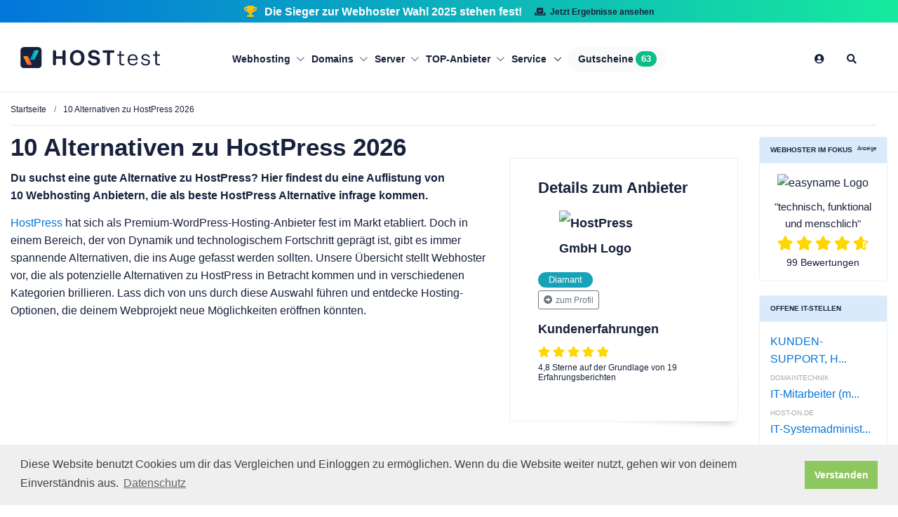

--- FILE ---
content_type: text/html; charset=UTF-8
request_url: https://www.hosttest.de/alternativ/hostpress
body_size: 27674
content:
<!DOCTYPE html>
<html lang="de">

<head>
    <!-- Title -->
    <title>10 Alternativen zu HostPress 2026</title>

    <!-- Required Meta Tags Always Come First -->
    <meta charset="utf-8">
    <meta name="viewport" content="width=device-width, initial-scale=1, shrink-to-fit=no">
    <meta http-equiv="x-ua-compatible" content="ie=edge">
    <meta name="csrf-token" content="0fb8b2189a5b83653391cd.NaJGCS4bGRArgQEo-66HK7O0S9PuBUsTDCCHU3EkTkE.Ypsle0NoV3oc1ldEjJjkafnEPYy-YnJJe1PeYUJBJTMD6wRIRURjUh3LQA">
        
            <link rel="alternate" type="application/atom+xml" title="RSS Feed hosttest" href="/rss"/>
    
    <!-- Other head content -->
                            
                            
                    
                                    <link rel="alternate" hreflang="x-default" href="https://www.hosttest.de/alternativ/hostpress">
                                                     
                      
                        <link rel="alternate"  hreflang="de-de"  href="https://www.hosttest.de/alternativ/hostpress">
                       
                                     
                      
                        <link rel="alternate"  hreflang="de-ch"  href="https://www.hosttest.ch/alternativ/hostpress">
                       
                                     
                      
                        <link rel="alternate"  hreflang="de-at"  href="https://www.hosttest.at/alternativ/hostpress">
                       
                                
          
          

                <meta name="description" content="Du bist auf der Suche nach Alternativen zu HostPress in 2026? Wir stellen hier 10 davon vor." />
            <meta name="robots" content="index, follow" />
    


            <link rel="canonical" href="https://www.hosttest.de/alternativ/hostpress"/>


    <!-- Favicon -->
        <link rel="shortcut icon" href="/assets/img/base/favicon.ico"/>

            <!-- Google Fonts -->
                        <link rel="stylesheet" href="/dist/css/base.css?v=67038cda89baed705d5f186feecd2a67">
        <script src=""></script>
        <style>
        @media (max-width: 500px) {
            .deleteFilterButton, .viewSettingsButton {
                width: 100%;
                justify-content: space-between;
            }
        }

        #navBar .nav-item {
            padding: 28px 15px;
            margin: 0;
        }

        .nav-link .coupon-label {
            cursor: pointer;
        }

        @media(max-width: 1300px){
            #navBar .nav-item {
                padding: 28px 5px;
            }
        }

        @media (max-width: 991px) {
            #navBar .nav-item {
                padding: 10px;
            }
        }

    </style>

    <!-- Matomo Tag Manager -->
            <script>
        var _mtm = window._mtm = window._mtm || [];
        _mtm.push({'mtm.startTime': (new Date().getTime()), 'event': 'mtm.Start'});
        var d=document, g=d.createElement('script'), s=d.getElementsByTagName('script')[0];
        g.async=true; g.src='https://tracking.hosttest.de/matomo/js/container_7EODOjs8.js'; s.parentNode.insertBefore(g,s);
    </script>    
    <!-- End Matomo Tag Manager -->

</head>

<body>
    <main>
        
                   <div id="above-navbar"
             class="d-none d-md-block u-header__section g-brd-bottom g-brd-gray-light-v4 g-bg-orange g-transition-0_3 text-center py-1">
            <div class="m-0 text-white font-weight-bold d-inline-block">
                <i class="fa fa-trophy text-warning mr-2" aria-hidden="true"></i>
                Die Sieger zur Webhoster Wahl 2025 stehen fest!
                <a href="https://www.hosttest.de/wahl/" target="_blank" class="btn btn-sm u-btn-blue ml-3">
                    <i class="fa fa-vote-yea mr-1" aria-hidden="true"></i>
                    Jetzt Ergebnisse ansehen
                </a>
            </div>
        </div>
        </div>
        <div id="navbar-main" style="z-index:100; top:auto; width: 100%;">
            <div id="navbar-main" style="z-index:100; top:auto; width: 100%;">
    <header id="js-header" class="u-header  u-header--show-hide--lg u-header--change-appearance--lg bg-white shadow-sm">
        <div class="u-header__section u-header__section--light g-transition-0_3  g-transition-0_2">
            <nav class="js-mega-menu navbar navbar-expand-lg py-0">
                <div class="container" style="min-height: 25px;">
                    <!-- Logo -->
                    <div class="logo mx-auto mr-md-0 ml-md-auto mx-lg-0">
                        <a href="https://www.hosttest.de/">
                            <img height="60" src="/assets/img/base/ht-v5-new.svg" width="200"   alt="Logo"  class="img-left unveil"/>                        </a>
                    </div>
                    <!-- / -->
                    <!-- Responsive Toggle Button -->
                    <button class="mobile-nav-link navbar-toggler navbar-toggler-left btn g-line-height-1 g-brd-none g-pa-0 g-pos-abs g-top-2"
                            type="button" aria-label="Toggle navigation" aria-expanded="false" aria-controls="navBar"
                            data-toggle="collapse" data-target="#navBar">
                                <span class="hamburger hamburger--slider">
                                    <span class="hamburger-box">
                                        <span class="hamburger-inner"></span>
                                    </span>
                                </span><br>
                        <span style="font-size: 10px; position: relative; bottom: 14px;">MENÜ</span>
                    </button>
                    <div class="g-hidden-lg-up g-pos-abs g-right-0 g-top-7">
                        <div class="mobile-nav-link g-hidden-md-up">
                            <div id="show-filters-button" class="btn show-filters-button hidden"
                                 style="cursor: pointer; line-height: 18px;"><i
                                        class="g-font-size-22 fa fa-sliders-h"></i><br>
                                <span class="g-font-size-10">FILTER</span></div>
                            <button type="button" class="btn flex-column align-items-center show-hidden-filters-button hidden bg-transparent" data-toggle="modal" data-target="#searchSettings_modal">
                                <i class="g-font-size-22 fa fa-sliders-h pb-1"></i>
                                <span class="g-font-size-10">FILTER</span>
                            </button>
                        </div>
                    </div>
                    <!-- End Responsive Toggle Button -->
                    <!-- Navigation -->
                    <div class="collapse navbar-collapse align-items-center flex-sm-row g-pt-10 g-pt-5--lg" id="navBar">
                        <div class="favorites-container hidden shadow p-3 bg-white g-rounded-5" style="z-index: 300;">
                            <div class="favorites-container-content">
                            </div>
                            <div class="favorite-content">
                                <a class="btn btn-md u-btn-yellow rounded-0 text-white w-100 g-rounded-5" onclick="fm.deleteAllOfferFavorites();">Alle entfernen</a>
                            </div>
                        </div>
                        <ul class="navbar-nav g-font-weight-400 g-font-size-14 mx-auto">
                                                                                                <li class="hs-has-mega-menu nav-item  "
                                        data-animation-in="fadeIn" data-animation-out="fadeOut" data-position="left">
                                        <a class="nav-link g-px-0 g-font-weight-600" href="javascript: void(0);"
                                           aria-haspopup="true" aria-expanded="false"> Webhosting
                                            <i class="hs-icon hs-icon-arrow-bottom g-font-size-11 g-ml-5"></i>
                                        </a>
                                        <div class="w-100 hs-mega-menu u-shadow-v11 g-text-transform-none g-font-weight-400 g-brd-top g-brd-primary g-brd-top-2 g-bg-white g-pa-30 mt-0 g-mt-7--lg--scrolling"
                                             aria-labelledby="mega-menu-label-1">
                                            <div class="row">
                                                                                                    <div class="col-lg-auto g-brd-gray-light-v5 ht-navi-list">
                                                        <ul class="list-unstyled">
                                                            <li><span class="text-uppercase g-px-30"> Webhosting</span>
                                                            </li>
                                                                                                                            <li class="ht-navi-link">
                                                                    <a href="https://www.hosttest.de/vergleich/webhosting.html">Webhosting Vergleich</a>
                                                                </li>
                                                                                                                            <li class="ht-navi-link">
                                                                    <a href="/vergleich/guenstiges-webhosting.html">Günstiges Webhosting</a>
                                                                </li>
                                                                                                                            <li class="ht-navi-link">
                                                                    <a href="https://www.hosttest.de/vergleich/homepage-baukasten.html">Homepage-Baukasten</a>
                                                                </li>
                                                                                                                            <li class="ht-navi-link">
                                                                    <a href="/vergleich/mail-hosting.html">E-Mail-Hosting</a>
                                                                </li>
                                                                                                                            <li class="ht-navi-link">
                                                                    <a href="/vergleich/ssd-hosting.html">SSD Webhosting</a>
                                                                </li>
                                                                                                                            <li class="ht-navi-link">
                                                                    <a href="https://www.hosttest.de/vergleich/cloudhosting.html">Cloud-Speicher</a>
                                                                </li>
                                                                                                                    </ul>
                                                    </div>
                                                                                                    <div class="col-lg-auto g-brd-gray-light-v5 ht-navi-list">
                                                        <ul class="list-unstyled">
                                                            <li><span class="text-uppercase g-px-30"> Business Webhosting</span>
                                                            </li>
                                                                                                                            <li class="ht-navi-link">
                                                                    <a href="/vergleich/business-webhosting.html">Business Webhosting</a>
                                                                </li>
                                                                                                                            <li class="ht-navi-link">
                                                                    <a href="https://www.hosttest.de/vergleich/reseller.html">Webhosting Reseller</a>
                                                                </li>
                                                                                                                            <li class="ht-navi-link">
                                                                    <a href="https://www.hosttest.de/vergleich/exchange.html">Exchange Hosting</a>
                                                                </li>
                                                                                                                            <li class="ht-navi-link">
                                                                    <a href="/vergleich/shop-hosting.html">Shop-Hosting</a>
                                                                </li>
                                                                                                                            <li class="ht-navi-link">
                                                                    <a href="https://www.hosttest.de/vergleich/onlineshop.html">Onlineshop-Baukasten</a>
                                                                </li>
                                                                                                                            <li class="ht-navi-link">
                                                                    <a href="https://www.hosttest.de/vergleich/ssl-zertifikate.html">SSL-Zertifikate</a>
                                                                </li>
                                                                                                                    </ul>
                                                    </div>
                                                                                                    <div class="col-lg-auto g-brd-gray-light-v5 ht-navi-list">
                                                        <ul class="list-unstyled">
                                                            <li><span class="text-uppercase g-px-30"> Anwendungs Webhosting</span>
                                                            </li>
                                                                                                                            <li class="ht-navi-link">
                                                                    <a href="/vergleich/wordpress.html">WordPress Webhosting</a>
                                                                </li>
                                                                                                                            <li class="ht-navi-link">
                                                                    <a href="/vergleich/woocommerce.html">WooCommerce Webhosting</a>
                                                                </li>
                                                                                                                            <li class="ht-navi-link">
                                                                    <a href="/vergleich/magento.html">Magento Webhosting</a>
                                                                </li>
                                                                                                                            <li class="ht-navi-link">
                                                                    <a href="/vergleich/shopware.html">Shopware Webhosting</a>
                                                                </li>
                                                                                                                            <li class="ht-navi-link">
                                                                    <a href="/vergleich/typo3.html">TYPO3 Webhosting</a>
                                                                </li>
                                                                                                                            <li class="ht-navi-link">
                                                                    <a href="/vergleich/blog-hosting.html">Blog-Hosting</a>
                                                                </li>
                                                                                                                    </ul>
                                                    </div>
                                                                                                                                                    <div class="col g-pa-20">
                                                        <div class="w-100 align-content-center">
                                                            <div>
                                                                <p class="text-left">Wir machen dich zum Webhosting-Experten</p>
                                                                <a href="https://www.hosttest.de/advisor/webhosting"
                                                                   class="btn btn-md u-btn-blue">Webhosting-Berater</a>
                                                            </div>
                                                        </div>
                                                    </div>
                                                                                            </div>
                                        </div>
                                    </li>
                                                                                                                                <li class="hs-has-mega-menu nav-item  "
                                        data-animation-in="fadeIn" data-animation-out="fadeOut" data-position="left">
                                        <a class="nav-link g-px-0 g-font-weight-600" href="javascript: void(0);"
                                           aria-haspopup="true" aria-expanded="false"> Domains
                                            <i class="hs-icon hs-icon-arrow-bottom g-font-size-11 g-ml-5"></i>
                                        </a>
                                        <div class="w-100 hs-mega-menu u-shadow-v11 g-text-transform-none g-font-weight-400 g-brd-top g-brd-primary g-brd-top-2 g-bg-white g-pa-30 mt-0 g-mt-7--lg--scrolling"
                                             aria-labelledby="mega-menu-label-1">
                                            <div class="row">
                                                                                                    <div class="col-lg-auto g-brd-gray-light-v5 ht-navi-list">
                                                        <ul class="list-unstyled">
                                                            <li><span class="text-uppercase g-px-30"> Domains</span>
                                                            </li>
                                                                                                                            <li class="ht-navi-link">
                                                                    <a href="https://www.hosttest.de/vergleich/domains.html">Domain Vergleich</a>
                                                                </li>
                                                                                                                            <li class="ht-navi-link">
                                                                    <a href="/vergleich/de-domain.html">.de Preisvergleich</a>
                                                                </li>
                                                                                                                            <li class="ht-navi-link">
                                                                    <a href="/vergleich/com-domain.html">.com Preisvergleich</a>
                                                                </li>
                                                                                                                            <li class="ht-navi-link">
                                                                    <a href="/vergleich/net-domain.html">.net Preisvergleich</a>
                                                                </li>
                                                                                                                            <li class="ht-navi-link">
                                                                    <a href="/vergleich/org-domain.html">.org Preisvergleich</a>
                                                                </li>
                                                                                                                    </ul>
                                                    </div>
                                                                                                    <div class="col-lg-auto g-brd-gray-light-v5 ht-navi-list">
                                                        <ul class="list-unstyled">
                                                            <li><span class="text-uppercase g-px-30"> Weitere Informationen</span>
                                                            </li>
                                                                                                                            <li class="ht-navi-link">
                                                                    <a href="https://www.hosttest.de/vergleich/domain-reseller.html">Domain Reseller</a>
                                                                </li>
                                                                                                                            <li class="ht-navi-link">
                                                                    <a href="/domaincheck.html">Domaincheck</a>
                                                                </li>
                                                                                                                    </ul>
                                                    </div>
                                                                                                    <div class="col-lg-auto g-brd-gray-light-v5 ht-navi-list">
                                                        <ul class="list-unstyled">
                                                            <li><span class="text-uppercase g-px-30"> Neue Domainendungen</span>
                                                            </li>
                                                                                                                            <li class="ht-navi-link">
                                                                    <a href="/vergleich/shop-domain.html">.shop Preisvergleich</a>
                                                                </li>
                                                                                                                            <li class="ht-navi-link">
                                                                    <a href="/vergleich/online-domain.html">.online Preisvergleich</a>
                                                                </li>
                                                                                                                    </ul>
                                                    </div>
                                                                                                                                                    <div class="col g-pa-20">
                                                        <div class="w-100 align-content-center">
                                                            <div>
                                                                <p class="text-left">Starte jetzt den Domain Preisvergleich</p>
                                                                <a href="https://www.hosttest.de/vergleich/domains.html"
                                                                   class="btn btn-md u-btn-blue">Domain Vergleich</a>
                                                            </div>
                                                        </div>
                                                    </div>
                                                                                            </div>
                                        </div>
                                    </li>
                                                                                                                                <li class="hs-has-mega-menu nav-item  "
                                        data-animation-in="fadeIn" data-animation-out="fadeOut" data-position="left">
                                        <a class="nav-link g-px-0 g-font-weight-600" href="javascript: void(0);"
                                           aria-haspopup="true" aria-expanded="false"> Server
                                            <i class="hs-icon hs-icon-arrow-bottom g-font-size-11 g-ml-5"></i>
                                        </a>
                                        <div class="w-100 hs-mega-menu u-shadow-v11 g-text-transform-none g-font-weight-400 g-brd-top g-brd-primary g-brd-top-2 g-bg-white g-pa-30 mt-0 g-mt-7--lg--scrolling"
                                             aria-labelledby="mega-menu-label-1">
                                            <div class="row">
                                                                                                    <div class="col-lg-auto g-brd-gray-light-v5 ht-navi-list">
                                                        <ul class="list-unstyled">
                                                            <li><span class="text-uppercase g-px-30"> Server</span>
                                                            </li>
                                                                                                                            <li class="ht-navi-link">
                                                                    <a href="https://www.hosttest.de/vergleich/vserver.html">vServer</a>
                                                                </li>
                                                                                                                            <li class="ht-navi-link">
                                                                    <a href="/vergleich/vserver-linux.html">Linux vServer</a>
                                                                </li>
                                                                                                                            <li class="ht-navi-link">
                                                                    <a href="/vergleich/vserver-windows.html">Windows vServer</a>
                                                                </li>
                                                                                                                            <li class="ht-navi-link">
                                                                    <a href="https://www.hosttest.de/vergleich/server.html">Root-Server</a>
                                                                </li>
                                                                                                                            <li class="ht-navi-link">
                                                                    <a href="https://www.hosttest.de/vergleich/cloud-server.html">Cloud-Server</a>
                                                                </li>
                                                                                                                    </ul>
                                                    </div>
                                                                                                    <div class="col-lg-auto g-brd-gray-light-v5 ht-navi-list">
                                                        <ul class="list-unstyled">
                                                            <li><span class="text-uppercase g-px-30"> Managed Server</span>
                                                            </li>
                                                                                                                            <li class="ht-navi-link">
                                                                    <a href="/vergleich/managed-server.html">Managed Server</a>
                                                                </li>
                                                                                                                            <li class="ht-navi-link">
                                                                    <a href="/vergleich/vserver-managed.html">Managed vServer</a>
                                                                </li>
                                                                                                                            <li class="ht-navi-link">
                                                                    <a href="/vergleich/managed-windows-server.html">Managed Windows Server</a>
                                                                </li>
                                                                                                                            <li class="ht-navi-link">
                                                                    <a href="/vergleich/managed-linux-server.html">Managed Linux Server</a>
                                                                </li>
                                                                                                                    </ul>
                                                    </div>
                                                                                                    <div class="col-lg-auto g-brd-gray-light-v5 ht-navi-list">
                                                        <ul class="list-unstyled">
                                                            <li><span class="text-uppercase g-px-30"> Weitere Vergleiche</span>
                                                            </li>
                                                                                                                            <li class="ht-navi-link">
                                                                    <a href="https://www.hosttest.de/vergleich/colocation.html">Colocation</a>
                                                                </li>
                                                                                                                            <li class="ht-navi-link">
                                                                    <a href="/vergleich/gpu-server-mieten.html">GPU-Server</a>
                                                                </li>
                                                                                                                            <li class="ht-navi-link">
                                                                    <a href="https://www.hosttest.de/vergleich/reseller.html">Webhosting Reseller</a>
                                                                </li>
                                                                                                                            <li class="ht-navi-link">
                                                                    <a href="https://www.hosttest.de/vergleich/domain-reseller.html">Domain Reseller</a>
                                                                </li>
                                                                                                                            <li class="ht-navi-link">
                                                                    <a href="https://www.hosttest.de/vergleich/nameserver.html">Nameserver</a>
                                                                </li>
                                                                                                                    </ul>
                                                    </div>
                                                                                                                                                    <div class="col g-pa-20">
                                                        <div class="w-100 align-content-center">
                                                            <div>
                                                                <p class="text-left">Starte jetzt den Root-Server Vergleich</p>
                                                                <a href="https://www.hosttest.de/vergleich/server.html"
                                                                   class="btn btn-md u-btn-blue">Root-Server Vergleich</a>
                                                            </div>
                                                        </div>
                                                    </div>
                                                                                            </div>
                                        </div>
                                    </li>
                                                                                                                                <li class="hs-has-mega-menu nav-item  "
                                        data-animation-in="fadeIn" data-animation-out="fadeOut" data-position="left">
                                        <a class="nav-link g-px-0 g-font-weight-600" href="javascript: void(0);"
                                           aria-haspopup="true" aria-expanded="false"> TOP-Anbieter
                                            <i class="hs-icon hs-icon-arrow-bottom g-font-size-11 g-ml-5"></i>
                                        </a>
                                        <div class="w-100 hs-mega-menu u-shadow-v11 g-text-transform-none g-font-weight-400 g-brd-top g-brd-primary g-brd-top-2 g-bg-white g-pa-30 mt-0 g-mt-7--lg--scrolling"
                                             aria-labelledby="mega-menu-label-1">
                                            <div class="row">
                                                                                                    <div class="col-lg-auto g-brd-gray-light-v5 ht-navi-list">
                                                        <ul class="list-unstyled">
                                                            <li><span class="text-uppercase g-px-30"> Webhoster des Jahres</span>
                                                            </li>
                                                                                                                            <li class="ht-navi-link">
                                                                    <a href="https://www.hosttest.de/wahl/">Webhoster des Jahres</a>
                                                                </li>
                                                                                                                            <li class="ht-navi-link">
                                                                    <a href="https://www.hosttest.de/wahl/sieger-2025">Webhoster des Jahres 2025</a>
                                                                </li>
                                                                                                                    </ul>
                                                    </div>
                                                                                                    <div class="col-lg-auto g-brd-gray-light-v5 ht-navi-list">
                                                        <ul class="list-unstyled">
                                                            <li><span class="text-uppercase g-px-30"> Unsere TOP10</span>
                                                            </li>
                                                                                                                            <li class="ht-navi-link">
                                                                    <a href="https://www.hosttest.de/top10">TOP10 Übersicht</a>
                                                                </li>
                                                                                                                            <li class="ht-navi-link">
                                                                    <a href="https://www.hosttest.de/top10/overall">TOP10 Bewertungen letztes Quartal</a>
                                                                </li>
                                                                                                                    </ul>
                                                    </div>
                                                                                                                                                    <div class="col g-pa-20">
                                                        <div class="w-100 align-content-center">
                                                            <div>
                                                                <p class="text-left">Die besten Webhosting Anbieter im Vergleich</p>
                                                                <a href="https://www.hosttest.de/vergleich/bestes-webhosting.html"
                                                                   class="btn btn-md u-btn-blue">Beste Webhosting Anbieter</a>
                                                            </div>
                                                        </div>
                                                    </div>
                                                                                            </div>
                                        </div>
                                    </li>
                                                                                                                                <li class="nav-item hs-has-sub-menu  ul-ht-navi-list">
                                        <a href="javascript: void(0);" class="nav-link g-px-0  g-font-weight-600"
                                           id="nav-link-1" aria-haspopup="true" aria-expanded="false"
                                           aria-controls="nav-submenu-1">
                                            Service
                                        </a>
                                        <!-- Submenu -->
                                        <ul class="ht-navi-list-ul  u-shadow-v11 hs-sub-menu list-unstyled g-text-transform-none g-brd-top g-brd-primary g-brd-top-2 g-min-width-200 g-bg-white g-mt-0 g-pa-10 g-mt-7--lg--scrolling animated"
                                            id="nav-submenu-1" aria-labelledby="nav-link-1" style="display: none;">
                                                                                            <li class="dropdown-item ht-navi-link g-px-20">
                                                    <a class="g-px-0" href="https://www.hosttest.de/advisor/webhosting">Webhosting-Berater</a>
                                                </li>
                                                                                            <li class="dropdown-item ht-navi-link g-px-20">
                                                    <a class="g-px-0" href="https://www.hosttest.de/ausschreibung/">Ausschreibungen aufgeben</a>
                                                </li>
                                                                                            <li class="dropdown-item ht-navi-link g-px-20">
                                                    <a class="g-px-0" href="https://www.hosttest.de/tools/whois">Wer hostet wen?</a>
                                                </li>
                                                                                            <li class="dropdown-item ht-navi-link g-px-20">
                                                    <a class="g-px-0" href="https://www.hosttest.de/domaincheck.html">Domaincheck</a>
                                                </li>
                                                                                            <li class="dropdown-item ht-navi-link g-px-20">
                                                    <a class="g-px-0" href="https://www.hosttest.de/wissen">Webhosting Wissen</a>
                                                </li>
                                                                                            <li class="dropdown-item ht-navi-link g-px-20">
                                                    <a class="g-px-0" href="https://www.hosttest.de/impressum">Impressum</a>
                                                </li>
                                                                                    </ul>
                                    </li>
                                                                                                                    <li class="nav-item">
                                <a href="https://www.hosttest.de/gutscheine" class="nav-link px-3 g-bg-secondary g-rounded-50 g-font-weight-600 text-black"> <label class="d-flex m-0 coupon-label">Gutscheine <span class="u-label g-bg-green g-rounded-20 ml-1"> 63 </span></label></a>
                            </li>
                        </ul>
                        <ul class="navbar-nav g-font-weight-400 g-font-size-14 ml-auto">
                            <li class="nav-item">
        <a href="https://www.hosttest.de/login" class="nav-link" data-toggle="tooltip" data-placement="bottom" title="Zum Login">
            <i class="fas fa-user-circle"></i>
        </a>
    </li>
                      


                            

                            <!-- Search-->
                            <li class="hs-has-mega-menu nav-item g-mx-15--lg  g-hidden-sm-down"
                                data-animation-in="fadeIn"
                                data-animation-out="fadeOut" data-position="right">
                                <a id="mega-menu-label-1" class="nav-link g-px-0" href="javascript: void(0);"
                                   aria-haspopup="true" aria-expanded="false">
                                    <i class="fa fa-search"></i>
                                </a>

                                <!-- Search fade in -->
                                <div class="hs-mega-menu u-shadow-v11 g-text-transform-none g-font-weight-400 g-brd-top g-brd-primary g-brd-top-2 g-bg-white g-pa-30 g-mt-17 g-mt-7--lg--scrolling"
                                     aria-labelledby="mega-menu-label-1">
                                    <form method="get" action="https://www.hosttest.de/suche" id="navi_search">
                                        <div class="ls-l input-group">
                                            <input type="text"
                                                   class=" form-control g-font-size-18 g-py-20 rounded-0 g-brd-blue g-brd-blue--active"
                                                   autocomplete="off" spellcheck="false"
                                                   placeholder="Suchbegriff eingeben"
                                                   style="width:410px !important;" id="search_term" name="search_term">
                                            <div class="input-group-append">
                                                <button class="btn btn-lg g-bg-blue slider-search-button rounded-0 g-color-white g-py-20 g-px-40"
                                                        style="" type="submit"><i class="fa fa-search"></i></button>
                                            </div>
                                            <input type="hidden" name="_token" value="7c4b.43IJj5XyID3zaXDntKyRUVl4Cz-rY8CLblI3dWvq_PA.iR5EyseaS1OpXiqgw9ncZBE-OkbOL5PELyBSTArbhIiAKz6-56VnUIcDKQ">
                                        </div>
                                    </form>

                                </div>
                                <!-- Search -->
                            </li>
                            <!-- End Mega Menu Item -->

                            <!-- Favorite Box -->
                            <li class="nav-item">
                                <div class="favorites-box hidden" >
                                    <a href="#" class="favorites-box-link"><i class="far fa-heart g-mr-5--lg"></i> (<span class="favorites-count">0</span>)</a>
                                </div>
                            </li>
                            <!-- End Favorite Box -->

                        </ul>
                    </div>
                    <!-- End Navigation -->
                </div>
            </nav>
        </div>
    </header>
</div>
        </div>
        <div class="g-my-5"></div>


                
        <section class="g-py-10" id="mainContent">
            <div class="container">
                <div class="row g-pb-5">
                    <div class="col-lg-12">
                                                    <!-- Breadcrumb -->
<section class="container-fluid" style="padding-left: 0px;">

    <ol class="u-list-inline g-line-height-1_2" itemscope itemtype="http://schema.org/BreadcrumbList">

                    <li class="list-inline-item breadcrumb-item g-mr-0 g-font-size-11 g-font-size-12--md"
                itemprop="itemListElement" itemscope
                itemtype="http://schema.org/ListItem">
                                    <a class="u-link-v5 g-color-main g-color-primary--hover" href="/" itemprop="item">
                                                <span itemprop="name">Startseite</span>
                                            </a>
                                                                                    <meta itemprop="position" content="1"/>
            </li>

                    <li class="list-inline-item breadcrumb-item g-mr-0 g-font-size-11 g-font-size-12--md"
                itemprop="itemListElement" itemscope
                itemtype="http://schema.org/ListItem">
                                    <a class="u-link-v5 g-color-main g-color-primary--hover"
                       href="/alternativ/hostpress"
                       itemprop="item">
                        <span itemprop="name">10 Alternativen zu HostPress 2026</span>
                    </a>
                                                <meta itemprop="position" content="2"/>
            </li>

        
    </ol>
    <hr class="breadc">

</section>
<!-- End Breadcrumb -->


                                            </div>
                </div>
                <div class="row">
                    <div class="col-md-8 col-lg-6">
                        
                    </div>
                </div>
                

                    <div class="row">
                        <div class="col">
                                <style>
        .alternative-ellipsis-text {
            overflow: hidden;
            text-overflow: ellipsis;
            -webkit-line-clamp: 5;
            display: -webkit-box;
            -webkit-box-orient: vertical;
        }
    </style>
    <div class="row view_news">
        <div class="col-md">
            <h1><span>
                10 Alternativen zu HostPress 2026
                </span>
            </h1>
                                                    <div class="view_news_text"><p><strong>Du suchst eine gute Alternative zu HostPress? Hier findest du eine Auflistung von 10&nbsp;Webhosting Anbietern, die als beste HostPress Alternative infrage kommen.</strong></p>

<p><a href="../../webhoster/hostpress-gmbh">HostPress</a> hat sich als Premium-WordPress-Hosting-Anbieter fest im Markt etabliert. Doch in einem Bereich, der von Dynamik und technologischem Fortschritt gepr&auml;gt ist, gibt es immer spannende Alternativen, die ins Auge gefasst werden sollten. Unsere &Uuml;bersicht stellt Webhoster vor, die als potenzielle Alternativen zu HostPress in Betracht kommen und in verschiedenen Kategorien brillieren. Lass dich von uns durch diese Auswahl f&uuml;hren und entdecke Hosting-Optionen, die deinem Webprojekt neue M&ouml;glichkeiten er&ouml;ffnen k&ouml;nnten.</p></div>
        </div>
                    <script type="application/ld+json">
                {
                    "@context": "https://schema.org/",
                    "@type": "AggregateRating",
                    "itemReviewed": {
                        "@context": "https://schema.org/",
                        "@type": "LocalBusiness",
                        "name": "HostPress GmbH",
                        "image": [
                            "user_content/profile/613afffa6c5c3_medium.jpg"
                        ],
                                                "address": {
                            "@type": "PostalAddress",
                            "streetAddress": "Bahnhofstr. 34",
                            "addressLocality": "Eppelborn",
                            "postalCode": "66571"
                        }
                    },
                    "ratingValue": "4.7578947368421",
                    "bestRating": "5",
                    "ratingCount": "19"
                }
            </script>
                            <div class="col-md-4">
                <div class="row view_news">
                    <div class="col-md-12 g-py-10">
                        <div class="u-shadow-v5 g-bg-white g-brd-around g-brd-gray-light-v4 g-line-height-2 g-pt-20 g-pb-40 g-px-40 g-my-30">

                            <span class="g-font-weight-900 g-font-size-22 g-mr-20">Details zum Anbieter</span><br>
                            <span class="g-font-weight-600 g-font-size-18 g-mr-20">
                            
    
                                        

    <img 
        class="provider-logo g-pa-10 unveil " 
        alt="HostPress GmbH Logo"
        loading="lazy"
        data-provider-id="354"
        data-provider-urlname="hostpress-gmbh"
        data-provider-size="medium"
        data-provider-context="search_results"
        data-track-logo-view="true"
         style="max-width: 150px; max-height: 100px;"         src="/user_content/profile/613afffa6c5c3_medium.jpg"
         data-src="/user_content/profile/613afffa6c5c3_medium.jpg"     />
                                                </span>
                            
    <span class="u-label g-bg-cyan g-rounded-20 g-px-15" style=""
            >Diamant</span>
<br>

                            <a href="https://www.hosttest.de/webhoster/hostpress-gmbh"
                               class="btn btn-sm btn-outline-secondary g-mb-10"><i
                                        class="fa fa-arrow-alt-circle-right g-mr-5"></i>zum Profil</a><br>
                            <span class="g-font-weight-600 g-font-size-18 g-mr-20">Kundenerfahrungen</span><br>
                                                        <div style="color: #ffd700;" class="js-rating g-font-size-15" title="4,8 Sterne" data-toggle="tooltip" data-rating="4.7578947368421"></div>

                            <div class="g-font-size-12 g-mb-15" style="line-height: 1.2">
                                4,8
                                Sterne auf der Grundlage von 19 Erfahrungsberichten
                            </div>
                                                                                    <div class="d-flex align-items-center">
                                                                                            </div>
                                                    </div>
                                            </div>
                </div>    
            </div>
                <div class="col-md-12">
            <div class="row">
                           
        <div class="col-md-12">
            
                    <div class="card g-my-5">
                <div class="card-header">
                    <span class="g-mr-20 g-font-size-16 g-font-weight-600">Pixel X e.K.</span>
    <span class="u-label g-bg-cyan g-rounded-20 g-px-15" style=""
            >Diamant</span>
                </div>
                <div class="card-body">
                    <div class="row">
                        <div class="col-md-3">
                            <a href="https://www.hosttest.de/webhoster/pixelx">
                                
    
                                        

    <img 
        class="provider-logo g-pa-10 unveil " 
        alt="Pixel X e.K. Logo"
        loading="lazy"
        data-provider-id="53"
        data-provider-urlname="pixelx"
        data-provider-size="medium"
        data-provider-context="search_results"
        data-track-logo-view="true"
         style="max-width: 250px; max-height: 100px;"         src="/user_content/profile/5e679488a3d9f_medium.jpg"
         data-src="/user_content/profile/5e679488a3d9f_medium.jpg"     />
                                                </a>
                            <div class="g-pa-10">
                                <span class="g-color-gray-light-v2">94 Bewertungen</span>
                                <div style="color: #ffd700;" class="js-rating g-font-size-20" title="4,9 Sterne" data-toggle="tooltip" data-rating="4.9063829787234"></div>
                            </div>
                        </div>
                                                                            
                        <div class="col-md-5 d-flex flex-column align-items-center">
                            <div>
                                <span class="g-mr-20 g-font-size-16 g-font-weight-600">Pixel X e.K.</span>
                                <div>
                                                                                                                                                <div class="alternative-ellipsis-text">In Braunschweig hat die Firma PixelX ihren Sitz und bietet seit 1999 professionelle Hosting-Lösungen für ihre Kunden an. Neben dem Geschäft mit klassischen Webhostingpaketen hat das Unternehmen Erfahrungen mit Root- & Managed-Server sowie Housing und Colocation. Zusätzlich wird auch die Entwicklung und Betreuung von HA-Systemen / Clustern angeboten. Auch im Bereich Datensicherung ist die Firma aktiv. Mit dem Produkt PixelX Backup werden individuelle Systeme zur lokalen oder online Datensicherung angeboten. Bei den klassischen Webhostingpaketen stehen diverse Varianten mit unterschiedlichen Leistungsmerkmalen zur Verfügung, auch spezielle Reseller Angebote sind vorhanden. Für alle Webhostingpakete besteht die Möglichkeit, die Performance über einen kostenlosen Testaccount zu testen, bevor man einen bindenden Vertrag abschließt, was in Bewertungen oft positiv erwähnt wird. RootServer in verschiedenen Ausführungen werden unserer Erfahrung nach zudem mit Managed Option angeboten. Wer seine eigene Hardware ans Netz bringen möchte, findet mit PixelX den richtigen Partner. Es können einzelne HE im Rechenzentrum des Anbieters gemietet werden. Auf Wunsch werden auch ganze Racks zur Verfügung gestellt. Zusätzlich realisiert PixelX für Kunden HA Systeme (High Availability Systeme), dabei können Load-Balancing Cluster oder HA-Cluster zum Einsatz kommen. Für eine optimale Infrastruktur auf technischer Seite sorgt die Zusammenarbeit mit dem Rechenzentrum der LambdaNet AG in Hannover. Teilen Sie Ihre Erfahrungen mit PixelX und bewerten Sie den Anbieter hier.
</div>
                                    <a href="https://www.hosttest.de/webhoster/pixelx">mehr erfahren über die HostPress GmbH Alternative Pixel X e.K.</a>
                                </div>
                                <div class="g-mt-10">
                                    <div class="d-flex flex-wrap">
                                        <a href="https://www.hosttest.de/webhoster/pixelx#rating" class="btn btn-md btn-secondary g-py-10 g-mr-10 g-mb-10">Pixel X e.K. Bewertungen</a>
                                                                                                                                <a href="https://www.hosttest.de/tests/pixelx-webhosting" class="btn btn-md btn-secondary g-py-10 g-mr-10 g-mb-10">Pixel X e.K. Webhosting Test</a>
                                                                                
                                                                            </div>
                                </div>
                            </div>
                                                    </div>
                        <div class="col-md-2 d-none d-md-block">
                                                            <div class="g-px-5 g-mb-10">
                                    

    
    

    <a href="https://www.hosttest.de/tests/pixelx-webhosting" 
       class="testurteil-text-decoration-none"
                  title="Webhosting Test" data-toggle="tooltip"
              >
            <div class="testurteil-widget">
        <div class="testurteil-text">
            <span>Testurteil</span>
        </div>
                            <h3 class="mb-0">1,5</h3>
                <p class="pb-0">SEHR GUT</p>
        <p class="pb-0">01/2026</p>
    </div>

    </a>
                                </div>
                                                                                                                                                                                                        </div>
                        <div class="col-md-2 d-flex align-items-end justify-content-end">
                            <div class="float-right">
                                <a class="btn btn-md u-btn-blue" href="https://www.hosttest.de/webhoster/pixelx"><i class="fa fa-share"></i>&nbsp;Pixel X e.K. Profil</a>
                            </div>
                        </div>
                    </div>

                </div>
            </div>
            </div>
            
        <div class="col-md-12">
            
                    <div class="card g-my-5">
                <div class="card-header">
                    <span class="g-mr-20 g-font-size-16 g-font-weight-600">dogado GmbH</span>
    <span class="u-label g-bg-cyan g-rounded-20 g-px-15" style=""
            >Diamant</span>
                </div>
                <div class="card-body">
                    <div class="row">
                        <div class="col-md-3">
                            <a href="https://www.hosttest.de/webhoster/dogado-gmbh">
                                
    
                                        

    <img 
        class="provider-logo g-pa-10 unveil " 
        alt="dogado GmbH Logo"
        loading="lazy"
        data-provider-id="80"
        data-provider-urlname="dogado-gmbh"
        data-provider-size="medium"
        data-provider-context="search_results"
        data-track-logo-view="true"
         style="max-width: 250px; max-height: 100px;"         src="/user_content/profile/62ea34e7b2fcc_medium.jpg"
         data-src="/user_content/profile/62ea34e7b2fcc_medium.jpg"     />
                                                </a>
                            <div class="g-pa-10">
                                <span class="g-color-gray-light-v2">288 Bewertungen</span>
                                <div style="color: #ffd700;" class="js-rating g-font-size-20" title="4,6 Sterne" data-toggle="tooltip" data-rating="4.6493055555556"></div>
                            </div>
                        </div>
                                                                            
                        <div class="col-md-5 d-flex flex-column align-items-center">
                            <div>
                                <span class="g-mr-20 g-font-size-16 g-font-weight-600">dogado GmbH</span>
                                <div>
                                                                                                                                                <div class="alternative-ellipsis-text">Die dogado GmbH ist auf dem besten Weg einer der größten Webhoster im deutschen Hosting Markt zu werden. Das Unternehmen aus Dortmund hat in den vergangenen Jahren vor allem durch zahlreiche Übernahmen von sich reden gemacht. Neben Busymouse und Checkdomain wurde beispielsweise auch der beliebte Webhosting Anbieter Alfahosting von der dogado GmbH übernommen. Als spezialisierter Managed Cloud Hosting Anbieter kann dogado mittlerweile ein breites Sortiment an Services für Kunden aus sämtlichen Segmenten von Privatpersonen über Selbstständige bis hin zu Mittelstandsfirmen und Großkonzernen anbieten. Die dogado GmbH ist dabei der passende Ansprechpartner von Domains über Webhosting bis hin zu Cloud Server Systemen. Egal um welches Online Projekt es sich handelt, dogado stellt die passende Lösung bereit.
Webspace Lösungen
Die Webspace Produkte von dogado gliedern sich in verschiedene Bereiche und bieten die passende Lösung für jeden Webauftritt vom Einsteiger bis zum Profi. Mit dem Homepagebaukasten System oder der Webcard lässt sich mit nur wenigen Klicks eine eigene Webpräsenz im Internet online bringen. Keine technischen Vorkenntnisse erforderlich und somit optimal für Anfänger geeignet. Fortgeschrittenen Nutzern stehen mehrere Webspace Pakete mit unterschiedlichen Leistungsparametern zur Verfügung. Hier lassen sich ganz individuell die gewünschten Webauftritte realisieren. Kunden, die ein bestimmtes CMS wie Wordpress nutzen möchten, können sogar speziell auf diese Systeme zugeschnittene Tarife nutzen. Profis können E-Commerce Hosting Pakete wie Shopware Hosting oder Magento Hosting nutzen, um einen professionellen Onlineshop im Netz zu betreiben.
Server Lösungen
Bei den Server Produkten können Kunden aus virtuellen Servern und dedizierten Servern wählen. Die günstigen VServer Lösungen sind dabei bereits für nur wenige Euro im Monat erhältlich und bieten trotzdem volle Konfigurationsfreiheit und ein je nach Tarifklasse zugesichertes Performancekontingent. Mit den dedizierten Servern stehen hingegen besonders leistungsstarke Systeme der neusten Hardware Generation mit uneingeschränkten Hardware Kapazitäten für die eigenen Webprojekte zur Verfügung. Auf diese Weise können beste Performance und Qualität für höchste Ansprüche garantiert werden.
Digitale Business Lösungen
Die dogado GmbH bietet darüber hinaus eine ganze Reihe an Digitalen Business Lösungen speziell für Firmenkunden an. Von der Organisation des digitalen Büros mit Microsoft Office 365 und Sharepoint bis hin zu hoch verfügbaren Cloud Lösungen auf Basis von Amazon AWS oder Microsoft Azure. Sollte die Lösung „von der Stange“ nicht ausreichend sein, stellt dogado auch gerne eine private Cloud Lösung bereit, die individuell auf die benötigte Infrastruktur des Kunden zurechtgeschnitten werden kann.
Sie können auf unserer Webseite eine eigene Bewertung für dogado GmbH abgeben oder die Erfahrungen anderer Kunden des Anbieters durchlesen.</div>
                                    <a href="https://www.hosttest.de/webhoster/dogado-gmbh">mehr erfahren über die HostPress GmbH Alternative dogado GmbH</a>
                                </div>
                                <div class="g-mt-10">
                                    <div class="d-flex flex-wrap">
                                        <a href="https://www.hosttest.de/webhoster/dogado-gmbh#rating" class="btn btn-md btn-secondary g-py-10 g-mr-10 g-mb-10">dogado GmbH Bewertungen</a>
                                                                                                                                <a href="https://www.hosttest.de/tests/dogado-webhosting" class="btn btn-md btn-secondary g-py-10 g-mr-10 g-mb-10">dogado GmbH Webhosting Test</a>
                                                                                                                            <a href="https://www.hosttest.de/tests/dogado-vserver" class="btn btn-md btn-secondary g-py-10 g-mr-10 g-mb-10">dogado GmbH vServer Test</a>
                                        
                                                                            </div>
                                </div>
                            </div>
                                                    </div>
                        <div class="col-md-2 d-none d-md-block">
                                                            <div class="g-px-5 g-mb-10">
                                    

    
    

    <a href="https://www.hosttest.de/tests/dogado-webhosting" 
       class="testurteil-text-decoration-none"
                  title="Webhosting Test" data-toggle="tooltip"
              >
            <div class="testurteil-widget">
        <div class="testurteil-text">
            <span>Testurteil</span>
        </div>
                            <h3 class="mb-0">1,3</h3>
                <p class="pb-0">SEHR GUT</p>
        <p class="pb-0">01/2026</p>
    </div>

    </a>
                                </div>
                                                                                        <div class="g-px-5 g-mb-10">
                                    

    
    

    <a href="https://www.hosttest.de/tests/dogado-vserver" 
       class="testurteil-text-decoration-none"
                  title="vServer Test" data-toggle="tooltip"
              >
            <div class="testurteil-widget">
        <div class="testurteil-text">
            <span>Testurteil</span>
        </div>
                            <h3 class="mb-0">1,4</h3>
                <p class="pb-0">SEHR GUT</p>
        <p class="pb-0">01/2026</p>
    </div>

    </a>
                                </div>
                                                                                                                                                                            </div>
                        <div class="col-md-2 d-flex align-items-end justify-content-end">
                            <div class="float-right">
                                <a class="btn btn-md u-btn-blue" href="https://www.hosttest.de/webhoster/dogado-gmbh"><i class="fa fa-share"></i>&nbsp;dogado GmbH Profil</a>
                            </div>
                        </div>
                    </div>

                </div>
            </div>
            </div>
            
        <div class="col-md-12">
            
                    <div class="card g-my-5">
                <div class="card-header">
                    <span class="g-mr-20 g-font-size-16 g-font-weight-600">lima-city</span>
    <span class="u-label g-bg-cyan g-rounded-20 g-px-15" style=""
            >Diamant</span>
                </div>
                <div class="card-body">
                    <div class="row">
                        <div class="col-md-3">
                            <a href="https://www.hosttest.de/webhoster/lima-city">
                                
    
                                        

    <img 
        class="provider-logo g-pa-10 unveil " 
        alt="lima-city Logo"
        loading="lazy"
        data-provider-id="573"
        data-provider-urlname="lima-city"
        data-provider-size="medium"
        data-provider-context="search_results"
        data-track-logo-view="true"
         style="max-width: 250px; max-height: 100px;"         src="/user_content/profile/60c202184a93b_medium.jpg"
         data-src="/user_content/profile/60c202184a93b_medium.jpg"     />
                                                </a>
                            <div class="g-pa-10">
                                <span class="g-color-gray-light-v2">860 Bewertungen</span>
                                <div style="color: #ffd700;" class="js-rating g-font-size-20" title="4,9 Sterne" data-toggle="tooltip" data-rating="4.896976744186"></div>
                            </div>
                        </div>
                                                                            
                        <div class="col-md-5 d-flex flex-column align-items-center">
                            <div>
                                <span class="g-mr-20 g-font-size-16 g-font-weight-600">lima-city</span>
                                <div>
                                                                                                                                                <div class="alternative-ellipsis-text">Das Angebot von lima-city umfasst verschiedene Dienstleistungen aus dem Webhosting Bereich. Neben der Möglichkeit, Domains zu registrieren, werden Kunden Webspace Pakete und virtuelle Cloud Server mit verschiedenen Tarifoptionen angeboten. Hinter dem Projekt lima-city steckt die inhabergeführte TrafficPlex GmbH aus Bremen, deren Geschäftsführer Phillipp Röll lima-city.de bereits im Jahr 2003 in Betrieb nahm. Schnell zählte die Plattform in Deutschland zu einem der beliebtesten Anlaufpunkte im Bereich Webhosting, was vor allem an den kostenlosen Webspace Paketen lag, die dort für lange Zeit angeboten wurden. Im Laufe der Jahre entwickelte sich lima-city zunehmend vom Hobbyprojekt zum professionellen Webhosting Anbieter, sodass immer mehr kostenpflichtige Leistungen wie die Domainregistrierung, leistungsstarke Webspace Pakete und cloudbasierte virtuelle Server eingeführt wurden. Heutzutage ist lima-city nicht mehr das Hobbyprojekt für kostenlosen Webspace, sondern ein professioneller Webhoster mit einem modernen Webauftritt, der sich mit seinem durchdachten Angebot und Service nicht hinter den großen Namen auf dem Hosting Markt verstecken muss.
Domainregistrierung
Bei lima-city steht eine breite Auswahl an Domainendungen zur Registrierung bereit. Neben Klassikern wie die DE-Domain oder die COM-Domain können sich Kunden auch für exotischere Domainendungen wie Länderdomains aus Europa, lokale Domainendungen für bestimmte Regionen Deutschlands oder themenbezogene Domainendungen wie die BLOG-Domain oder SHOP-Domain entscheiden. Bei jeder registrierten Domain ist sowohl ein kleiner Webspace dabei, als auch ein großes E-Mail Postfach. Kunden können also mit ihrer neuen Domain sofort loslegen und eine Webvisitenkarte sowie individuelle E-Mail Adresse in Betrieb nehmen.
Webspace Pakete
Die Webspace Pakete sind bei lima-city in verschiedene Tarife unterteilt, die sich bei Preis und Leistung unterscheiden. Bereits im kleinsten Paket mit der Bezeichnung Mini erhalten Kunden mehrere GB Speicherplatz sowie die Möglichkeit, eine unbegrenzte Anzahl an MySQL-Datenbanken einzurichten. Eine einzelne Inklusivdomain ist auch in den Kosten des Pakets enthalten. Bei den höheren Tarifstufen Starter und Business sind dann gleich mehrere Domains inklusive. Der Tarif Excellence bietet sogar einen eigenen Webserver für noch mehr Performance und Stabilität. Bei allen Webspace Paketen kommen Kunden in den Genuss von einem superschnellen PHP mit Zend Opcache und können automatisches SSL mit Let's Encrypt nutzen.
Cloudbasierte vServer
Für Kunden, die besonders viel Leistung und umfangreichere Konfigurationsmöglichkeiten für große Webprojekte benötigen, stehen cloudbasierte vServer bereit. Je nach benötigter Performance kann man sich für eine bestimmte Anzahl an Rechenkernen, Arbeitsspeicher und SSD Festplattenspeicherplatz entscheiden. Die auf hochwertiger HP Enterprise-Hardware basierenden vServer sind jederzeit sofort einsatzbereit und werden stundengenau abgerechnet. Auf diese Weise bleiben Kunden stets maximal flexibel.
Wenn Sie bereits als Kunde bei lima-city Erfahrungen sammeln konnten, dann können Sie eine eigene Bewertung des Unternehmens auf unserer Webseite abgeben.</div>
                                    <a href="https://www.hosttest.de/webhoster/lima-city">mehr erfahren über die HostPress GmbH Alternative lima-city</a>
                                </div>
                                <div class="g-mt-10">
                                    <div class="d-flex flex-wrap">
                                        <a href="https://www.hosttest.de/webhoster/lima-city#rating" class="btn btn-md btn-secondary g-py-10 g-mr-10 g-mb-10">lima-city Bewertungen</a>
                                                                                                                                <a href="https://www.hosttest.de/tests/lima-city-webhosting" class="btn btn-md btn-secondary g-py-10 g-mr-10 g-mb-10">lima-city Webhosting Test</a>
                                                                                
                                                                            </div>
                                </div>
                            </div>
                                                    </div>
                        <div class="col-md-2 d-none d-md-block">
                                                            <div class="g-px-5 g-mb-10">
                                    

    
    

    <a href="https://www.hosttest.de/tests/lima-city-webhosting" 
       class="testurteil-text-decoration-none"
                  title="Webhosting Test" data-toggle="tooltip"
              >
            <div class="testurteil-widget">
        <div class="testurteil-text">
            <span>Testurteil</span>
        </div>
                            <h3 class="mb-0">1,2</h3>
                <p class="pb-0">SEHR GUT</p>
        <p class="pb-0">01/2026</p>
    </div>

    </a>
                                </div>
                                                                                                                                                                                                                            <div class="g-px-5 g-mb-10">
                                        <div class="profile-siegel">
                                            <div class="seal seal-whdj seal-whdj-2">
                                                <div class="date">2025</div>
                                            </div>
                                        </div>
                                    </div>
                                                                                    </div>
                        <div class="col-md-2 d-flex align-items-end justify-content-end">
                            <div class="float-right">
                                <a class="btn btn-md u-btn-blue" href="https://www.hosttest.de/webhoster/lima-city"><i class="fa fa-share"></i>&nbsp;lima-city Profil</a>
                            </div>
                        </div>
                    </div>

                </div>
            </div>
            </div>
            
        <div class="col-md-12">
            
                    <div class="card g-my-5">
                <div class="card-header">
                    <span class="g-mr-20 g-font-size-16 g-font-weight-600">adeska internet lösungen</span>
    <span class="u-label g-bg-yellow g-rounded-20 g-px-15" style=""
                    title="Beachte bitte, dass dieser Anbieter nur bei uns registriert ist und wir bei Problemen mit diesem nur bedingt vermitteln können."
            >Registriert</span>
                </div>
                <div class="card-body">
                    <div class="row">
                        <div class="col-md-3">
                            <a href="https://www.hosttest.de/webhoster/adeska-internet-loesungen">
                                
    
                                        

    <img 
        class="provider-logo g-pa-10 unveil " 
        alt="adeska internet lösungen Logo"
        loading="lazy"
        data-provider-id="321"
        data-provider-urlname="adeska-internet-loesungen"
        data-provider-size="medium"
        data-provider-context="search_results"
        data-track-logo-view="true"
         style="max-width: 250px; max-height: 100px;"         src="/user_content/profile/5e67949a8c1cd_medium.jpg"
         data-src="/user_content/profile/5e67949a8c1cd_medium.jpg"     />
                                                </a>
                            <div class="g-pa-10">
                                <span class="g-color-gray-light-v2">10 Bewertungen</span>
                                <div style="color: #ffd700;" class="js-rating g-font-size-20" title="2,8 Sterne" data-toggle="tooltip" data-rating="2.82"></div>
                            </div>
                        </div>
                                                                            
                        <div class="col-md-5 d-flex flex-column align-items-center">
                            <div>
                                <span class="g-mr-20 g-font-size-16 g-font-weight-600">adeska internet lösungen</span>
                                <div>
                                                                                                                                                <div class="alternative-ellipsis-text">
Dirk Kühne, der Inhaber von Adeska Internet Lösungen startete bereits im Jahre 2002 mit Dienstleistungen im IT-Bereich. Seit 2006 ist das Unternehmen in Kassel ansässig und konzentriert sich auf das Kerngeschäft Webhosting und Webdesign. Dank der langjährigen Erfahrung als Webhosting Provider kann Adeska Internet Lösungen stetig steigende Kundenzahlen vorweisen. Das Angebot umfasst Webhosting, Domainverwaltung und Managed Root Server. Unter dem Partnerprojekt mit dem Namen StarISP werden zudem spezielle Hosting Pakete auf Webspace und Root Server Basis für Reseller Kunden angeboten.
Adeska Internet Lösungen - Technische Infrastruktur
Die Zusammenarbeit auf technischer Seite erfolgt mit Hetzner Online. Die gesamte Server Hardware ist in Hochleistungs-Rechenzentren des Anbieters untergebracht. Eine redundante Anbindung an den größten deutschen Austauschknoten sowie der Einsatz von USV-Anlagen gewährleisten eine optimale Verfügbarkeit. Energieeffiziente Kühlsysteme und ein 24/7 Stand-by-Service kümmern sich um den problemlosen Betrieb der Systeme, modernste Sicherheitseinrichtungen sorgen für die Einhaltung der Sicherheitsbestimmungen.
Adeska Internet Lösungen - Webhosting Lösungen
Webhosting Pakete von Adeska Internet Lösungen bieten den Kunden unserer Erfahrung nach Traffic, MySQL Datenbanken und E-Mail-Postfächer bei allen Tarifen als unbegrenzte Flatrate. Die verschiedenen Pakete unterscheiden sich lediglich am verfügbaren Speicherplatz.
Die Managed Root Server Angebote werden auf einer vollständig virtualisierten Hardwareplattform mit Intel Mehrkernprozessoren und CentOS Betriebssystem betrieben. Für die Virtualisierung kommt OpenVZ zum Einsatz. Kunden erhalten je nach gewähltem Tarif bestimmte Hardwareressourcen von CPU, Arbeitsspeicher und Festplattenspeicher zugewiesen. Die einzelnen Server werden dem Kunden mit Debian Betriebssystem und vorinstalliertem cPanel inklusive Lizenz zur Verfügung gestellt. Zusätzlich sind folgende Features in den Angeboten enthalten, die stets zu positiven Bewertungen führen:

Datentransfer unlimitiert inklusive
Gbit Anbindung für hohe Datenübertragungsraten
Backups werden täglich automatisch erstellt
Servermonitoring zur Serverüberwachung
Severpanel zum Ausführen von Neustarts
Sicherheits Paket mit Firewall Einstellungen
Servermanagement Paket mit Sicherheits- und Systemupdates

Sie haben bereits eigene Erfahrungen mit Adeska Internet Lösungen sammeln können? Dann geben Sie hier bei uns eine Bewertung zum Anbieter ab.
</div>
                                    <a href="https://www.hosttest.de/webhoster/adeska-internet-loesungen">mehr erfahren über die HostPress GmbH Alternative adeska internet lösungen</a>
                                </div>
                                <div class="g-mt-10">
                                    <div class="d-flex flex-wrap">
                                        <a href="https://www.hosttest.de/webhoster/adeska-internet-loesungen#rating" class="btn btn-md btn-secondary g-py-10 g-mr-10 g-mb-10">adeska internet lösungen Bewertungen</a>
                                                                                
                                                                            </div>
                                </div>
                            </div>
                                                    </div>
                        <div class="col-md-2 d-none d-md-block">
                                                                                                                                                                                                        </div>
                        <div class="col-md-2 d-flex align-items-end justify-content-end">
                            <div class="float-right">
                                <a class="btn btn-md u-btn-blue" href="https://www.hosttest.de/webhoster/adeska-internet-loesungen"><i class="fa fa-share"></i>&nbsp;adeska internet lösungen Profil</a>
                            </div>
                        </div>
                    </div>

                </div>
            </div>
            </div>
            
        <div class="col-md-12">
            
                    <div class="card g-my-5">
                <div class="card-header">
                    <span class="g-mr-20 g-font-size-16 g-font-weight-600">raidboxes®</span>
    <span class="u-label g-bg-cyan g-rounded-20 g-px-15" style=""
            >Diamant</span>
                </div>
                <div class="card-body">
                    <div class="row">
                        <div class="col-md-3">
                            <a href="https://www.hosttest.de/webhoster/raidboxes-">
                                
    
                                        

    <img 
        class="provider-logo g-pa-10 unveil " 
        alt="raidboxes® Logo"
        loading="lazy"
        data-provider-id="476"
        data-provider-urlname="raidboxes-"
        data-provider-size="medium"
        data-provider-context="search_results"
        data-track-logo-view="true"
         style="max-width: 250px; max-height: 100px;"         src="/user_content/profile/629b34a5e7ed9_medium.jpg"
         data-src="/user_content/profile/629b34a5e7ed9_medium.jpg"     />
                                                </a>
                            <div class="g-pa-10">
                                <span class="g-color-gray-light-v2">10 Bewertungen</span>
                                <div style="color: #ffd700;" class="js-rating g-font-size-20" title="4,9 Sterne" data-toggle="tooltip" data-rating="4.9"></div>
                            </div>
                        </div>
                                                                            
                        <div class="col-md-5 d-flex flex-column align-items-center">
                            <div>
                                <span class="g-mr-20 g-font-size-16 g-font-weight-600">raidboxes®</span>
                                <div>
                                                                                                                                                <div class="alternative-ellipsis-text">Der Webhoster Raidboxes GmbH nahm seine T&auml;tigkeit im Sommer 2016 auf und hat sich speziell auf den Betrieb von &uuml;berdurchschnittlich performanten WordPress Webseiten konzentriert. Mit seinem Angebot richtet sich der Anbieter sowohl an kommerzielle wie private Kunden und legt hohen Wert auf professionelle Beratung wie auf ein klimapositives Hosting, zu dem ebenfalls die Aufforstung und Begr&uuml;nung durch das Pflanzen neuer B&auml;ume z&auml;hlt. Effizientes, zuverl&auml;ssiges und &ouml;kologisches WordPress HostingDas Unternehmen Raidboxes bietet keine Dienstleistungen wie Virtual Private Server oder Root Server an, sondern ausschlie&szlig;lich Webspace f&uuml;r das Hosting von WordPress in seiner Basisinstallation oder mit Erweiterungen wie WooCommerce f&uuml;r Online-Shops. Zus&auml;tzlich zu diesem Angebot agiert das Unternehmen ebenfalls als Domainprovider, bei dem Kunden ein ausgew&auml;hltes Sortiment an Endungen wie .de, .eu oder .at sowie die popul&auml;ren Top Level Domains .com, .net, .org oder .info f&uuml;r einen fairen Preis registrieren k&ouml;nnen.Vertragslaufzeiten und ZahlungssystemeDie Vertragslaufzeit bei Raidboxes ergibt sich aus dem von den Kunden gew&auml;hlten Zahlungsintervall und betr&auml;gt in der Regel einen Monat. Bei der K&uuml;ndigung erweist sich der Webhoster als ungew&ouml;hnlich kulant - sie ist jederzeit bis zum Ende der laufenden Frist m&ouml;glich und unterliegt keinen Auflagen au&szlig;er einer rechtzeitigen Mitteilung &uuml;ber einen offiziellen Weg. Als Zahlungswege unterst&uuml;tzt der Webhoster offizielle Wege inklusive Lastschrift, Kreditkarte oder Rechnung.  Standort und DatensicherheitAls Netzwerk verwendet Raidboxes eine in Deutschland auf mehrere Standorte verteilte Infrastruktur aus dedizierten Servern, die ausschlie&szlig;lich in ISO-zertifizierten und nachhaltig betriebenen Datenzentren stehen. Das System ist auf eine hohe Performance bei Spitzenlasten ausgelegt und erm&ouml;glicht je nach Bedarf bis zu mehr als 300.000 Abfragen pro Minute mit einer Optimierung f&uuml;r BuddyPress und WooCommerce. Um eine minimale Server Response Time unter diesen Bedingungen zu erreichen, verwendet Raidboxes  den Webserver NGINX mit einem zus&auml;tzlichen OPcache f&uuml;r eine Zwischenspeicherung der Daten. Support und KundenbetreuungRaidboxes legt einen hohen Wert auf Support und Kundenbetreuung und zeichnet sich durch sehr niedrige Reaktionszeiten von wenigen Minuten aus. Allerdings gilt dies ausschlie&szlig;lich f&uuml;r die &ouml;ffentlichen B&uuml;rozeiten von 8:00 bis 22:00 an allen Tagen des Jahres, einschlie&szlig;lich Sonn- und Feiertagen. Als Kontaktm&ouml;glichkeiten steht neben einem Ticket-System ebenfalls der Live-Chat, E-Mail und Telefon zur Verf&uuml;gung.  FazitDas Angebot von Raidboxes stellt optimale Voraussetzungen f&uuml;r ein betreutes Hosting von WordPress unter professionellen Bedingungen, beschr&auml;nkt sich allerdings ausschlie&szlig;lich auf diesen Content Mangement System (CMS) f&uuml;r den praktischen Einsatz. F&uuml;r die Anwender bietet es eine hohe Skalierbarkeit mit zahlreichen unterschiedlichen Paketl&ouml;sungen, die eine individuelle Anpassung erm&ouml;glichen.</div>
                                    <a href="https://www.hosttest.de/webhoster/raidboxes-">mehr erfahren über die HostPress GmbH Alternative raidboxes®</a>
                                </div>
                                <div class="g-mt-10">
                                    <div class="d-flex flex-wrap">
                                        <a href="https://www.hosttest.de/webhoster/raidboxes-#rating" class="btn btn-md btn-secondary g-py-10 g-mr-10 g-mb-10">raidboxes® Bewertungen</a>
                                                                                
                                                                            </div>
                                </div>
                            </div>
                                                    </div>
                        <div class="col-md-2 d-none d-md-block">
                                                                                                                                                                                                        </div>
                        <div class="col-md-2 d-flex align-items-end justify-content-end">
                            <div class="float-right">
                                <a class="btn btn-md u-btn-blue" href="https://www.hosttest.de/webhoster/raidboxes-"><i class="fa fa-share"></i>&nbsp;raidboxes® Profil</a>
                            </div>
                        </div>
                    </div>

                </div>
            </div>
            </div>
            
        <div class="col-md-12">
            
                    <div class="card g-my-5">
                <div class="card-header">
                    <span class="g-mr-20 g-font-size-16 g-font-weight-600">ALL-INKL.COM - Neue Medien Münnich</span>
    <span class="u-label g-bg-green g-rounded-20 g-px-15" style=""
            >Premium</span>
                </div>
                <div class="card-body">
                    <div class="row">
                        <div class="col-md-3">
                            <a href="https://www.hosttest.de/webhoster/all-inkl-com-neue-medien-muennich">
                                
    
                                        

    <img 
        class="provider-logo g-pa-10 unveil " 
        alt="ALL-INKL.COM - Neue Medien Münnich Logo"
        loading="lazy"
        data-provider-id="437"
        data-provider-urlname="all-inkl-com-neue-medien-muennich"
        data-provider-size="medium"
        data-provider-context="search_results"
        data-track-logo-view="true"
         style="max-width: 250px; max-height: 100px;"         src="/user_content/profile/5e6794a104261_medium.jpg"
         data-src="/user_content/profile/5e6794a104261_medium.jpg"     />
                                                </a>
                            <div class="g-pa-10">
                                <span class="g-color-gray-light-v2">385 Bewertungen</span>
                                <div style="color: #ffd700;" class="js-rating g-font-size-20" title="4,9 Sterne" data-toggle="tooltip" data-rating="4.9277922077922"></div>
                            </div>
                        </div>
                                                                            
                        <div class="col-md-5 d-flex flex-column align-items-center">
                            <div>
                                <span class="g-mr-20 g-font-size-16 g-font-weight-600">ALL-INKL.COM - Neue Medien Münnich</span>
                                <div>
                                                                                                                                                <div class="alternative-ellipsis-text">Der Anbieter ALL-INKL.COM - Neue Medien Münnich gehört mit zu den bekanntesten Webhostern auf dem deutschen Markt. Das Unternehmen aus Sachsen ist seit seiner Gründung im Jahre 2000 im Geschäft und hat sich auf Dienstleistungen im Bereich Webhosting, Server und Domainverwaltung spezialisiert. Dank der langjährigen Erfahrung betreut ALL-INKL.COM mittlerweile über 700.000 Kundenwebseiten, die auf hochmodernen Serversystemen in einem Hochverfügbarkeitsrechenzentrum in Dresden gehostet werden. Alle Webhostinglösungen, sowohl die Webspace Pakete als auch die Kundenserver, werden vom eigenen qualifizierten Fachpersonal administriert, sodass ein problemloser Betrieb stets gewährleistet werden kann.
Managed Hosting Angebote bei ALL-INKL.COM
Die Managed Hosting Pakete sind in verschiedenen Varianten erhältlich und unterscheiden sich im vorhandenen Speicherplatz, den verfügbaren MySQL Datenbanken sowie Cronjobs uns Postfächern. Das Angebot reicht dabei vom kleinen Einsteigerpaket für Privatanwender bis zum umfangreichen Business Paket für den professionellen Einsatz. Auf allen Paketen ist der Traffic inklusive, es entstehen dem Kunden also keine zusätzlichen Kosten, was stets zu guten Bewertungen führt.
Managed Server Angebote bei ALL-INKL.COM
Managed Server werden in unterschiedlichen Leistungsklassen angeboten und richten sich an Kunden, die mehr Leistung und Funktionsmöglichkeiten als bei einem Webspacepaket benötigen. Vom kleinen Rechner mit Intel i3 Dual Core CPU bis hin zum Powerserver mit zwei Intel Xeon CPUs mit 6 Prozessorkernen können Kunden entsprechend der benötigten Leistung wählen. Alle Server bieten SSH Zugang und eine 24 Stunden rund um die Uhr Hotline für Supportanfragen.
Managed Systemlösungen bei ALL-INKL.COM
Zusätzlich können unserer Erfahrung nach auch komplette Systemlösungen realisiert werden. Diese richten sich vor allem an Unternehmen und zeichnen sich durch eine besondere Performance und Ausfallsicherheit aus. Folgende Systemkomponenten können dabei eingesetzt werden:

Loadbalancer
Zur Lastenverteilung im System.
Webserver
Zur Verwaltung der Webseite.
Filesystemserver
Zur Ausfallsicherheit und Spiegelung der Daten.
Datenbankserver
Zur Entlastung der Web- und Filesystemserver.
Storage
Zur Speicherung von Daten und Verwaltung von Backups.


Sie können auf unserer Webseite eine eigene Bewertung für ALL-INKL.COM abgeben oder die Erfahrungen anderer Kunden des Anbieters durchlesen.</div>
                                    <a href="https://www.hosttest.de/webhoster/all-inkl-com-neue-medien-muennich">mehr erfahren über die HostPress GmbH Alternative ALL-INKL.COM - Neue Medien Münnich</a>
                                </div>
                                <div class="g-mt-10">
                                    <div class="d-flex flex-wrap">
                                        <a href="https://www.hosttest.de/webhoster/all-inkl-com-neue-medien-muennich#rating" class="btn btn-md btn-secondary g-py-10 g-mr-10 g-mb-10">ALL-INKL.COM - Neue Medien Münnich Bewertungen</a>
                                                                                
                                                                            </div>
                                </div>
                            </div>
                                                    </div>
                        <div class="col-md-2 d-none d-md-block">
                                                                                                                                                                                                                            <div class="g-px-5 g-mb-10">
                                        <div class="profile-siegel">
                                            <div class="seal seal-whdj seal-whdj-1">
                                                <div class="date">2025</div>
                                            </div>
                                        </div>
                                    </div>
                                                                                    </div>
                        <div class="col-md-2 d-flex align-items-end justify-content-end">
                            <div class="float-right">
                                <a class="btn btn-md u-btn-blue" href="https://www.hosttest.de/webhoster/all-inkl-com-neue-medien-muennich"><i class="fa fa-share"></i>&nbsp;ALL-INKL.COM - Neue Medien Münnich Profil</a>
                            </div>
                        </div>
                    </div>

                </div>
            </div>
            </div>
            
        <div class="col-md-12">
            
                    <div class="card g-my-5">
                <div class="card-header">
                    <span class="g-mr-20 g-font-size-16 g-font-weight-600">WPspace</span>
    <span class="u-label g-bg-cyan g-rounded-20 g-px-15" style=""
            >Diamant</span>
                </div>
                <div class="card-body">
                    <div class="row">
                        <div class="col-md-3">
                            <a href="https://www.hosttest.de/webhoster/wpspace">
                                
    
                                        

    <img 
        class="provider-logo g-pa-10 unveil " 
        alt="WPspace Logo"
        loading="lazy"
        data-provider-id="610"
        data-provider-urlname="wpspace"
        data-provider-size="medium"
        data-provider-context="search_results"
        data-track-logo-view="true"
         style="max-width: 250px; max-height: 100px;"         src="/user_content/profile/66dae73c8a798_medium.jpg"
         data-src="/user_content/profile/66dae73c8a798_medium.jpg"     />
                                                </a>
                            <div class="g-pa-10">
                                <span class="g-color-gray-light-v2">42 Bewertungen</span>
                                <div style="color: #ffd700;" class="js-rating g-font-size-20" title="5,0 Sterne" data-toggle="tooltip" data-rating="4.952380952381"></div>
                            </div>
                        </div>
                                                                            
                        <div class="col-md-5 d-flex flex-column align-items-center">
                            <div>
                                <span class="g-mr-20 g-font-size-16 g-font-weight-600">WPspace</span>
                                <div>
                                                                                                                                                <div class="alternative-ellipsis-text">Bei WPspace handelt es sich um ein Projekt des jungen und innovativen Dienstleisters Broll IT &amp; Media GmbH, das sich als Muttergesellschaft auf die Beratung und das Consulting kleiner und mittelst&auml;ndischer Unternehmen spezialisiert hat. Er bietet wie bei WPspace ma&szlig;geschneiderte IT-L&ouml;sungen inklusive Managed Services und Cloud Hosting auf eigenen Servern, um seinen Kunden eine optimale Umgebung f&uuml;r ihre Vorhaben und Webauftritte zur Verf&uuml;gung stellen zu k&ouml;nnen. WordPress Webhosting f&uuml;r h&ouml;chste Anspr&uuml;cheAls Anbieter hat sich WPspace auf das professionelle Hosting von kommerziellen und privaten WordPress Webseiten konzentriert und bietet optimierte L&ouml;sungen f&uuml;r diesen Zweck an. Das Unternehmen verwendet ein skaliertes Paketsystem, das sich an Gro&szlig;kunden wie Agenturen, Freelancer mit mehreren Webauftritten oder einzelne Projekte und Pr&auml;senzen richtet und sich individuell durch zus&auml;tzliche Leistungen erweitern l&auml;sst. Alle Angebote schlie&szlig;en einen vollen Zugriff als Administrator auf die verwalteten WordPress Installationen, Hosting auf NVMe SSD und eine auf maximale Performance optimierte Serverumgebung ein. Vertragslaufzeiten und ZahlungssystemeMit seinem Konzept richtet sich WPspace prim&auml;r an Gesch&auml;ftskunden und schlie&szlig;t deshalb Vertr&auml;ge mit einer festen Laufzeit, die sich automatisch bei dem fristgerechten Ausbleiben einer K&uuml;ndigung um ebendiese verl&auml;ngern. Als Modalit&auml;ten f&uuml;r die Zahlung unterst&uuml;tzt es Vorkasse durch &Uuml;berweisung, Rechnung und Bankeinzug durch SEPA-Lastschrift. Die Buchung erfolgt nach einer kostenfreien und unverbindlichen Testphase von einer Woche im individuellen Kontakt mit dem Support.Standort und DatensicherheitAls Unternehmen legen sowohl WPspace wie die Broll IT &amp; Media GmbH h&ouml;chsten Wert auf Sicherheit und Performance ihrer Systeme. Dass WordPress Webhosting umfasst deshalb einen umfassenden Schutz vor Cyberangriffen und t&auml;gliche Back-ups inklusive der Datenbanken. Es handelt sich um ein vollst&auml;ndiges Managed Hosting, bei dem sich die Nutzer ausschlie&szlig;lich auf ihre WordPress Installation inklusive Design und Inhalten konzentrieren k&ouml;nnen. Die unternehmenseigenen Server stehen ausschlie&szlig;lich in Deutschland und unterliegen der nationalen Gesetzgebung und Datenschutzbestimmungen. Support und KundenbetreuungKommerzielle Kunden m&uuml;ssen im Interesse ihres Gesch&auml;fts extrem hohe Anspr&uuml;che an einen professionellen und zeitnahen Support stellen - diesen Anforderungen entspricht WPspace durch eine weitreichende Betreuung mit kurzen Reaktionszeiten, die auch technische Fragen und Probleme mit einschlie&szlig;t. Der Kundendienst ist &uuml;ber Telefon, E-Mail und ein internes Ticketsystem erreichbar. FazitDas Angebot von WPspace bietet optimale Voraussetzungen f&uuml;r kommerzielle Projekte in WordPress, die eine exzellente Performance und hohe Anforderungen an die Sicherheit erfordern. Durch einen kompetenten Service und eine weitreichende Individualisierung der Leistungen hat sich das Unternehmen in kurzer Zeit etabliert und sich einen festen Kundenstamm aufgebaut. Der Ursprung des Webhosters aus dem IT-Consulting der Broll IT &amp; Media GmbH ist deutlich zu erkennen, indem WPspace ein ungew&ouml;hnlich breites Portfolio an Dienstleistungen auf einem &uuml;berdurchschnittlich hohen technischen Niveau offeriert.</div>
                                    <a href="https://www.hosttest.de/webhoster/wpspace">mehr erfahren über die HostPress GmbH Alternative WPspace</a>
                                </div>
                                <div class="g-mt-10">
                                    <div class="d-flex flex-wrap">
                                        <a href="https://www.hosttest.de/webhoster/wpspace#rating" class="btn btn-md btn-secondary g-py-10 g-mr-10 g-mb-10">WPspace Bewertungen</a>
                                                                                
                                                                            </div>
                                </div>
                            </div>
                                                    </div>
                        <div class="col-md-2 d-none d-md-block">
                                                                                                                                                                                                        </div>
                        <div class="col-md-2 d-flex align-items-end justify-content-end">
                            <div class="float-right">
                                <a class="btn btn-md u-btn-blue" href="https://www.hosttest.de/webhoster/wpspace"><i class="fa fa-share"></i>&nbsp;WPspace Profil</a>
                            </div>
                        </div>
                    </div>

                </div>
            </div>
            </div>
            
        <div class="col-md-12">
            
                    <div class="card g-my-5">
                <div class="card-header">
                    <span class="g-mr-20 g-font-size-16 g-font-weight-600">STRATO GmbH</span>
    <span class="u-label g-bg-cyan g-rounded-20 g-px-15" style=""
            >Diamant</span>
                </div>
                <div class="card-body">
                    <div class="row">
                        <div class="col-md-3">
                            <a href="https://www.hosttest.de/webhoster/strato-gmbh">
                                
    
                                        

    <img 
        class="provider-logo g-pa-10 unveil " 
        alt="STRATO GmbH Logo"
        loading="lazy"
        data-provider-id="533"
        data-provider-urlname="strato-gmbh"
        data-provider-size="medium"
        data-provider-context="search_results"
        data-track-logo-view="true"
         style="max-width: 250px; max-height: 100px;"         src="/user_content/profile/62e28a9cc6776_medium.jpg"
         data-src="/user_content/profile/62e28a9cc6776_medium.jpg"     />
                                                </a>
                            <div class="g-pa-10">
                                <span class="g-color-gray-light-v2">208 Bewertungen</span>
                                <div style="color: #ffd700;" class="js-rating g-font-size-20" title="3,2 Sterne" data-toggle="tooltip" data-rating="3.1980769230769"></div>
                            </div>
                        </div>
                                                                            
                        <div class="col-md-5 d-flex flex-column align-items-center">
                            <div>
                                <span class="g-mr-20 g-font-size-16 g-font-weight-600">STRATO GmbH</span>
                                <div>
                                                                                                                                                <div class="alternative-ellipsis-text">Die STRATO AG mit Sitz in Berlin ist ein deutscher Internetdienstanbieter, der mittlerweile zur United Internet Unternehmensgruppe gehört. Die etwa 500 Mitarbeiter des Anbieters betreuen über 2 Millionen Kundenverträge mit über 4 Millionen Domains und mehr als 70.000 Servern. Das Produktangebot von STRATO ist dementsprechend breit diversifiziert: Vom kleinen Homepagebaukasten für Privatkunden über Onlineshop Systeme und virtuelle Server bis hin zu dedizierten Servern und professionellen Businesslösungen findet sich für jedes Vorhaben das passende Produkt.
Baukastensysteme für Einsteiger
STRATO bietet verschiedene Baukastensysteme an, die sich speziell an Einsteiger ohne Erfahrung bei der Erstellung von Webseiten richten. Mit dem Homepagebaukasten können voll funktionsfähige Webseiten mit nur wenigen Klicks individuell zusammengestellt werden. Ein ähnliches System wird auch für die Erstellung von Onlineshops angeboten. Auf diese Weise ermöglicht es STRATO auch Einsteigern ein professionellen Webauftritt ins Internet zu bringen. Die einzelnen Tarife unterscheiden sich lediglich im Funktionsumfang. Wer mehr Funktionen wie etwa eine eBay & Amazon Anbindung bei Onlineshops benötigt, muss sich für einen höheren Tarif entscheiden.
Webhosting für Fortgeschrittene
Für fortgeschrittene Nutzer bietet STRATO mehrere Webspace Pakete an. Neben den klassischen Webhosting Paketen sind dabei auch Tarife dabei, die speziell für die Erstellung von Webseiten mithilfe des beliebten Content Management Systems WordPress konzipiert sind. Kunden haben die Möglichkeit, sich für verschiedene Tarife zu entscheiden, die sich bei den Leistungskriterien wie Speicherplatz, Datenbanken oder Inklusivdomains unterscheiden. Als Bonus für fortgeschrittene Anwender stellt STRATO auch verschiedene Online Marketing Tools zur Verfügung, die sich optional zu den Tarifen dazu buchen lassen. Mit dem STRATO listingCoach kann die eigene Webpräsenz in die wichtigsten Webverzeichnisse eingetragen werden und mit dem STRATO rankingCoach lassen sich Maßnahmen zur Suchmaschinenoptimierung umsetzen, damit die eigene Webpräsenz im Internet besser gefunden wird.
Serversysteme für Profis
Im breiten Angebot von STRATO findet man neben den klassischen Webspace Paketen auch professionelle Serversysteme. Hier können zum einen virtuelle Server auf Linux oder Windows Basis und zum anderen dedizierte Server bereitgestellt werden. Bei den virtuellen Servern profitieren Kunden aufgrund der zwischen mehreren Kunden aufgeteilten Leistung von besonders attraktiven Preisen, ohne dass Abstriche bei der Konfigurationsfreiheit des eigenen Systems gemacht werden müssen. Bei den dedizierten Servern erhalten Kunden vollen Zugriff auf einen physikalisch eigenständigen Server, dessen Hardware Performance exklusiv genutzt werden kann. Darüber hinaus werden von STRATO auch verschiedene Cloud-Produkte angeboten, mit denen sich Daten mittels automatischer Backups auf deutschen Servern sichern lassen.
Wenn Sie bereits als Kunde bei STRATO Erfahrungen sammeln konnten, dann können Sie eine eigene Bewertung des Unternehmens auf unserer Webseite abgeben.</div>
                                    <a href="https://www.hosttest.de/webhoster/strato-gmbh">mehr erfahren über die HostPress GmbH Alternative STRATO GmbH</a>
                                </div>
                                <div class="g-mt-10">
                                    <div class="d-flex flex-wrap">
                                        <a href="https://www.hosttest.de/webhoster/strato-gmbh#rating" class="btn btn-md btn-secondary g-py-10 g-mr-10 g-mb-10">STRATO GmbH Bewertungen</a>
                                                                                                                                <a href="https://www.hosttest.de/tests/strato-webhosting" class="btn btn-md btn-secondary g-py-10 g-mr-10 g-mb-10">STRATO GmbH Webhosting Test</a>
                                                                                                                            <a href="https://www.hosttest.de/tests/strato-vserver" class="btn btn-md btn-secondary g-py-10 g-mr-10 g-mb-10">STRATO GmbH vServer Test</a>
                                        
                                                                            </div>
                                </div>
                            </div>
                                                    </div>
                        <div class="col-md-2 d-none d-md-block">
                                                            <div class="g-px-5 g-mb-10">
                                    

    
    

    <a href="https://www.hosttest.de/tests/strato-webhosting" 
       class="testurteil-text-decoration-none"
                  title="Webhosting Test" data-toggle="tooltip"
              >
            <div class="testurteil-widget">
        <div class="testurteil-text">
            <span>Testurteil</span>
        </div>
                            <h3 class="mb-0">1,7</h3>
                <p class="pb-0">GUT</p>
        <p class="pb-0">01/2026</p>
    </div>

    </a>
                                </div>
                                                                                        <div class="g-px-5 g-mb-10">
                                    

    
    

    <a href="https://www.hosttest.de/tests/strato-vserver" 
       class="testurteil-text-decoration-none"
                  title="vServer Test" data-toggle="tooltip"
              >
            <div class="testurteil-widget">
        <div class="testurteil-text">
            <span>Testurteil</span>
        </div>
                            <h3 class="mb-0">1,8</h3>
                <p class="pb-0">GUT</p>
        <p class="pb-0">01/2026</p>
    </div>

    </a>
                                </div>
                                                                                                                                                                            </div>
                        <div class="col-md-2 d-flex align-items-end justify-content-end">
                            <div class="float-right">
                                <a class="btn btn-md u-btn-blue" href="https://www.hosttest.de/webhoster/strato-gmbh"><i class="fa fa-share"></i>&nbsp;STRATO GmbH Profil</a>
                            </div>
                        </div>
                    </div>

                </div>
            </div>
            </div>
            
        <div class="col-md-12">
            
                    <div class="card g-my-5">
                <div class="card-header">
                    <span class="g-mr-20 g-font-size-16 g-font-weight-600">IONOS</span>
    <span class="u-label g-bg-cyan g-rounded-20 g-px-15" style=""
            >Diamant</span>
                </div>
                <div class="card-body">
                    <div class="row">
                        <div class="col-md-3">
                            <a href="https://www.hosttest.de/webhoster/1und1-ionos-se">
                                
    
                                        

    <img 
        class="provider-logo g-pa-10 unveil " 
        alt="IONOS Logo"
        loading="lazy"
        data-provider-id="403"
        data-provider-urlname="1und1-ionos-se"
        data-provider-size="medium"
        data-provider-context="search_results"
        data-track-logo-view="true"
         style="max-width: 250px; max-height: 100px;"         src="/user_content/profile/65d30a0e937fd_medium.jpg"
         data-src="/user_content/profile/65d30a0e937fd_medium.jpg"     />
                                                </a>
                            <div class="g-pa-10">
                                <span class="g-color-gray-light-v2">127 Bewertungen</span>
                                <div style="color: #ffd700;" class="js-rating g-font-size-20" title="2,2 Sterne" data-toggle="tooltip" data-rating="2.2220472440945"></div>
                            </div>
                        </div>
                                                                            
                        <div class="col-md-5 d-flex flex-column align-items-center">
                            <div>
                                <span class="g-mr-20 g-font-size-16 g-font-weight-600">IONOS</span>
                                <div>
                                                                                                                                                <div class="alternative-ellipsis-text">IONOS ist aus einem Zusammenschluss der Webhosting Sparte der 1&1 Internet SE und dem Cloud-Geschäft des IaaS-Anbieters ProfitBricks aus Berlin entstanden. Zukünftig möchten die Unternehmen mit einer starken Marke internationale Kunden mit passenden Webhostinglösungen von der einfachen Homepage bis hin zur komplexen Enterprise-Cloud-Infrastruktur unterstützen. Beide Unternehmen können sich hervorragend ergänzen. Dabei ist 1&1, ein weltweit tätiger Anbieter von Internet Dienstleistungen, in Deutschland vor allem für seine DSL-, Mobilfunk- und Webhosting Produkte bekannt. Das Unternehmen wurde bereits im Jahre 1988 gegründet und gehört somit zu den ältesten Onlinediensten in Deutschland mit über 25 Jahren Erfahrung im Internetbereich. Auch ProfitBricks konnte sich als Dienstleister für professionelles Cloud-Hosting über viele Jahre einen hervorragenden Ruf in der Branche aufbauen. IONOS ist Teil der United Internet AG, die als TecDAX gelisteter Konzern zahlreiche bekannte Marken wie Web.de, GMX oder Sedo unter sich vereint.
Webhosting und Cloud Angebote bei IONOS
Das Angebot an Webhosting und Cloud Angeboten bei IONOS ist äußerst umfangreich und bietet Lösungen für Kundenansprüche von privaten Internet Einsteigern bis hin zur professionellen Firmen Infrastruktur. Die Webhostingangebote gliedern sich unter anderem in folgende Bereiche:
Webhosting mit Homepagebaukasten
Für Webhosting Anfänger, die keine Kenntnisse in der Erstellung von Webseiten haben, bietet die IONOS Webhosting Lösungen mit integriertem Homepagebaukasten an. Damit lässt sich der eigene Internetauftritt einfach und schnell über einen leicht zu bedienenden Editor realisieren, der stets gute Bewertungen bekommt. Hochwertige Designvorlagen sorgen für das passende Aussehen der eigenen Homepage.

Für Einsteiger
Einfache Bedienung

Webhosting Pakete
Für fortgeschrittene Benutzer, die selbst erstellte Webseiten online bringen möchten, stehen verschiedene Webspace Pakete zur Verfügung. Diese können unserer Erfahrung nach entweder als Linux Hosting oder Windows Hosting betrieben werden und bieten zahlreiche zusätzliche Funktionen wie spezielle Sicherheitspakete, Datenbackup Lösungen oder die Nutzung eines CND zur schnelleren Datenauslieferung an die Webseitenbesucher.

Für Fortgeschrittene
Umfangreiche Funktionen

Server Hosting
Für professionelle Anwender, die performancestarke und funktionelle Hosting Lösungen für individuelle Online Services aller Art suchen, eigenen sich die Server Angebote von IONOS. Je nach benötigter Leistung kann auf virtuelle Server, dedizierte Server oder stufenlos skalierbare Cloud Server zurückgegriffen werden. Auch spezielle Dienste wie der Einsatz eines Loadbalancers für leistungsintensive Projekte ist möglich.

Für Profis
Individuelle Umsetzung

Cloud Infrastruktur
Für Unternehmen, die ihre gesamte IT-Infrastruktur in die Cloud auslagern möchten, stehen mit der IONOS Cloud und der Enterprise Cloud (IaaS) spezielle Lösungen zur Verfügung. Die Angebote ermöglichen die Einrichtung einer performanten und stabilen Cloud Infrastruktur, die den höchsten Ansprüchen komplexer Projekte gerecht wird.

Für Unternehmen
Komplexe Cloud-Lösungen

Wenn Sie bereits als Kunde bei IONOS Erfahrungen sammeln konnten, dann können Sie eine eigene Bewertung des Unternehmens auf unserer Webseite abgeben.</div>
                                    <a href="https://www.hosttest.de/webhoster/1und1-ionos-se">mehr erfahren über die HostPress GmbH Alternative IONOS</a>
                                </div>
                                <div class="g-mt-10">
                                    <div class="d-flex flex-wrap">
                                        <a href="https://www.hosttest.de/webhoster/1und1-ionos-se#rating" class="btn btn-md btn-secondary g-py-10 g-mr-10 g-mb-10">IONOS Bewertungen</a>
                                                                                                                                <a href="https://www.hosttest.de/tests/ionos-webhosting" class="btn btn-md btn-secondary g-py-10 g-mr-10 g-mb-10">IONOS Webhosting Test</a>
                                                                                                                            <a href="https://www.hosttest.de/tests/ionos-vserver" class="btn btn-md btn-secondary g-py-10 g-mr-10 g-mb-10">IONOS vServer Test</a>
                                        
                                                                            </div>
                                </div>
                            </div>
                                                    </div>
                        <div class="col-md-2 d-none d-md-block">
                                                            <div class="g-px-5 g-mb-10">
                                    

    
    

    <a href="https://www.hosttest.de/tests/ionos-webhosting" 
       class="testurteil-text-decoration-none"
                  title="Webhosting Test" data-toggle="tooltip"
              >
            <div class="testurteil-widget">
        <div class="testurteil-text">
            <span>Testurteil</span>
        </div>
                            <h3 class="mb-0">1,6</h3>
                <p class="pb-0">GUT</p>
        <p class="pb-0">01/2026</p>
    </div>

    </a>
                                </div>
                                                                                        <div class="g-px-5 g-mb-10">
                                    

    
    

    <a href="https://www.hosttest.de/tests/ionos-vserver" 
       class="testurteil-text-decoration-none"
                  title="vServer Test" data-toggle="tooltip"
              >
            <div class="testurteil-widget">
        <div class="testurteil-text">
            <span>Testurteil</span>
        </div>
                            <h3 class="mb-0">1,8</h3>
                <p class="pb-0">GUT</p>
        <p class="pb-0">01/2026</p>
    </div>

    </a>
                                </div>
                                                                                                                                                                            </div>
                        <div class="col-md-2 d-flex align-items-end justify-content-end">
                            <div class="float-right">
                                <a class="btn btn-md u-btn-blue" href="https://www.hosttest.de/webhoster/1und1-ionos-se"><i class="fa fa-share"></i>&nbsp;IONOS Profil</a>
                            </div>
                        </div>
                    </div>

                </div>
            </div>
            </div>
            
        <div class="col-md-12">
            
                    <div class="card g-my-5">
                <div class="card-header">
                    <span class="g-mr-20 g-font-size-16 g-font-weight-600">WP-Projects</span>
    <span class="u-label g-bg-yellow g-rounded-20 g-px-15" style=""
                    title="Beachte bitte, dass dieser Anbieter nur bei uns registriert ist und wir bei Problemen mit diesem nur bedingt vermitteln können."
            >Registriert</span>
                </div>
                <div class="card-body">
                    <div class="row">
                        <div class="col-md-3">
                            <a href="https://www.hosttest.de/webhoster/wp-projects">
                                
    
                                        

    <img 
        class="provider-logo g-pa-10 unveil " 
        alt="WP-Projects Logo"
        loading="lazy"
        data-provider-id="548"
        data-provider-urlname="wp-projects"
        data-provider-size="medium"
        data-provider-context="search_results"
        data-track-logo-view="true"
         style="max-width: 250px; max-height: 100px;"         src="/user_content/profile/5e6794a6c7c50_medium.jpg"
         data-src="/user_content/profile/5e6794a6c7c50_medium.jpg"     />
                                                </a>
                            <div class="g-pa-10">
                                <span class="g-color-gray-light-v2">7 Bewertungen</span>
                                <div style="color: #ffd700;" class="js-rating g-font-size-20" title="5,0 Sterne" data-toggle="tooltip" data-rating="5"></div>
                            </div>
                        </div>
                                                                            
                        <div class="col-md-5 d-flex flex-column align-items-center">
                            <div>
                                <span class="g-mr-20 g-font-size-16 g-font-weight-600">WP-Projects</span>
                                <div>
                                                                                                                                                <div class="alternative-ellipsis-text">Bei WP-Projects, einem Projekt der bitplex UG (haftungsbeschränkt) aus Overath, handelt es sich um einen Webhosting Anbieter, der sich auf das beliebte Content Management System WordPress spezialisiert hat. Dementsprechend sieht auch das Angebot aus: Neben Webspace Paketen für WordPress und virtuellen Servern für WordPress können Kunden auch noch zusätzliche Dienstleistungen in Anspruch nehmen, die den Umgang mit dem Content Management System vereinfachen. Dank der übersichtlichen Tarifstruktur (es gibt in jeder der beiden Kategorien jeweils drei Tarife) findet man schnell die passende Lösung für die eigene WordPress Webpräsenz.
Webspace Pakete für WordPress
Die Webspace Pakete sind speziell für den Einsatz von WordPress konzipiert und werden in drei verschiedenen Leistungsklassen angeboten. Die einzelnen Pakete unterscheiden sich bei dem zur Verfügung stehenden Speicherplatz, den maximal nutzbaren MySQL Datenbanken sowie in der Anzahl der E-Mail Postfächer. Darüber hinaus bieten die höherwertigen Tarife mehr Performance bei den PHP Einstellungen wie dem PHP Memory Limit und der PHP Max. Execution Time. Bei allen Tarifen ist keinerlei Traffic Beschränkung enthalten, zudem werden auf täglicher Basis automatische Backups der eigenen Inhalte erstellt. Alle Kunden haben Zugriff auf die umfangreiche Verwaltungsoberfläche mit WP-Toolkit, die zur einfachen Verwaltung von WordPress zum Einsatz kommt.
Virtuelle Server für WordPress
Für Kunden, die dedizierte Ressourcen für höchste Performance und Stabilität benötigen, werden virtuelle Server angeboten. Auch diese Webhosting Variante ist für den Einsatz von WordPress optimiert. Es stehen zudem wieder Tarife in drei verschieden Leistungsklassen zur Verfügung. Unterschiede sind hier in der Anzahl der dedizierten Prozessorkerne, dem verfügbaren Arbeitsspeicher und dem enthaltenen Festplattenspeicher zu finden. Allen Kunden steht unbegrenzt Traffic nach dem Fair Use Prinzip zur Verfügung, außerdem ist zu jedem Server eine kostenfreie IP Adresse verfügbar. Wie bei den Webspace Paketen legt WP-Projects für seine Server Kunden automatisch tägliche Backups an.
Zusätzliche Dienstleistungen
Eine Besonderheit bei WP-Projects sind die zusätzlichen Dienstleistungen, die alle Kunden völlig kostenfrei in Anspruch nehmen können. Zum einen steht hier ein praktisches WordPress Toolkit zur Verfügung, das die Verwaltung des Content Management Systems signifikant vereinfacht. Über die Weboberfläche können Sicherheitsvorkehrungen getroffen werden oder eine echte Staging-Umgebung für Testzwecke erstellt werden. Besonder praktisch ist die Möglichkeit, Plugins und Themes von mehreren WordPress Installationen auf einen Blick verwalten zu können. Als weitere Dienstleistungen wird ein kostenfreier Umzugsservice sowie ein unverbindlicher DSGVO-Check angeboten. Auf diese Weise lassen sich Webprojekte vom alten Provider einfach zu WP-Projects übertragen und auf rechtliche Schwachstellen untersuchen.
Wenn Sie bereits als Kunde bei WP-Projects Erfahrungen sammeln konnten, dann können Sie eine eigene Bewertung des Unternehmens auf unserer Webseite abgeben.</div>
                                    <a href="https://www.hosttest.de/webhoster/wp-projects">mehr erfahren über die HostPress GmbH Alternative WP-Projects</a>
                                </div>
                                <div class="g-mt-10">
                                    <div class="d-flex flex-wrap">
                                        <a href="https://www.hosttest.de/webhoster/wp-projects#rating" class="btn btn-md btn-secondary g-py-10 g-mr-10 g-mb-10">WP-Projects Bewertungen</a>
                                                                                
                                                                            </div>
                                </div>
                            </div>
                                                    </div>
                        <div class="col-md-2 d-none d-md-block">
                                                                                                                                                                                                        </div>
                        <div class="col-md-2 d-flex align-items-end justify-content-end">
                            <div class="float-right">
                                <a class="btn btn-md u-btn-blue" href="https://www.hosttest.de/webhoster/wp-projects"><i class="fa fa-share"></i>&nbsp;WP-Projects Profil</a>
                            </div>
                        </div>
                    </div>

                </div>
            </div>
            </div>
            </div>
        </div>
        <div class="col-md-12">
            <div class="view_news_text"></div>
        </div>
    </div>
    <hr/>

            <div class="col-md-6 g-py-30">
            <div id="ad">
    <div class="mb-1" style="font-size:10px; line-height:5px">Anzeige</div>
    <a href="https://www.webspace4all.eu/" rel="nofollow" target="_blank">
        <img data-src="/images/banner/2018/webspace4all_privatx_468x60.gif" alt=Webspace4All class="unveil" style="opacity: 1;">
    </a>
</div>
        </div>
        <hr/>
    
    <p class="h4">Weitere Webhoster</p>
    <div class="row">
                    <div class="col-xl-4 col-lg-6">
                <!-- Default Outline Panel-->
<a href="https://www.hosttest.de/webhoster/st-hosting" class="ht-provider-teaser card u-block-hover--shadow-v2 g-pa-20 g-mr-50" style="display: flex; align-items: center;  height:200px;">
    <div class="">
    
                                        

    <img 
        class="provider-logo g-pa-10 unveil " 
        alt="ST-Hosting Logo"
        loading="lazy"
        data-provider-id="467"
        data-provider-urlname="st-hosting"
        data-provider-size="medium"
        data-provider-context="search_results"
        data-track-logo-view="true"
         style="max-width: 150px; max-height: 100px;"         src="/user_content/profile/5e6794a340be0_medium.jpg"
         data-src="/user_content/profile/5e6794a340be0_medium.jpg"     />
                    </div>

        <div class=""><div style="color: #ffd700;" class="js-rating g-font-size-20" title="4,9 Sterne" data-toggle="tooltip" data-rating="4.9365853658537"></div>
</div>

</a>            </div>
                    <div class="col-xl-4 col-lg-6">
                <!-- Default Outline Panel-->
<a href="https://www.hosttest.de/webhoster/ok-webhosting" class="ht-provider-teaser card u-block-hover--shadow-v2 g-pa-20 g-mr-50" style="display: flex; align-items: center;  height:200px;">
    <div class="">
    
                                        

    <img 
        class="provider-logo g-pa-10 unveil " 
        alt="ok-webhosting Logo"
        loading="lazy"
        data-provider-id="78"
        data-provider-urlname="ok-webhosting"
        data-provider-size="medium"
        data-provider-context="search_results"
        data-track-logo-view="true"
         style="max-width: 150px; max-height: 100px;"         src="/user_content/profile/5e679489a2a71_medium.jpg"
         data-src="/user_content/profile/5e679489a2a71_medium.jpg"     />
                    </div>

        <div class=""><div style="color: #ffd700;" class="js-rating g-font-size-20" title="0,0 Sterne" data-toggle="tooltip" data-rating="0"></div>
</div>

</a>            </div>
                    <div class="col-xl-4 col-lg-6">
                <!-- Default Outline Panel-->
<a href="https://www.hosttest.de/webhoster/one-com" class="ht-provider-teaser card u-block-hover--shadow-v2 g-pa-20 g-mr-50" style="display: flex; align-items: center;  height:200px;">
    <div class="">
    
                                        

    <img 
        class="provider-logo g-pa-10 unveil " 
        alt="One.com Logo"
        loading="lazy"
        data-provider-id="699"
        data-provider-urlname="one-com"
        data-provider-size="medium"
        data-provider-context="search_results"
        data-track-logo-view="true"
         style="max-width: 150px; max-height: 100px;"         src="/user_content/profile/6751af3ec139f_medium.jpg"
         data-src="/user_content/profile/6751af3ec139f_medium.jpg"     />
                    </div>

        <div class=""><div style="color: #ffd700;" class="js-rating g-font-size-20" title="0,0 Sterne" data-toggle="tooltip" data-rating="0"></div>
</div>

</a>            </div>
            </div>
    <hr>

            <p class="h4 g-mb-20">Weitere interessante Artikel</p>
        <div class="row">
                            <div class="col-xl-4 col-lg-6 pb-3">
                    <!-- Default Outline Panel-->
<div class="card u-block-hover--shadow-v2">
    <h3 class="card-header h5 rounded-0" style="margin-top: 0">
                <a class="g-color-gray-dark-v3" href="https://www.hosttest.de/alternativ/mittwald">10 Alternativen zu Mittwald 2026</a>
    </h3>

            
        <div class="card-block">
                        <div class="row">
                <div class="col-md-12"><p class="card-text">Du bist auf der Suche nach Alternativen zu Mittwald in 2026? Wir stellen hier 10 davon vor.</p></div>
            </div>
        </div>
    </div>
<!-- End Default Outline Panel-->                </div>
                            <div class="col-xl-4 col-lg-6 pb-3">
                    <!-- Default Outline Panel-->
<div class="card u-block-hover--shadow-v2">
    <h3 class="card-header h5 rounded-0" style="margin-top: 0">
                <a class="g-color-gray-dark-v3" href="https://www.hosttest.de/alternativ/limacity">10 Alternativen zu lima-city 2026</a>
    </h3>

            
        <div class="card-block">
                        <div class="row">
                <div class="col-md-12"><p class="card-text">Du bist auf der Suche nach Alternativen zu lima-city in 2026? Wir stellen hier 10 davon vor.</p></div>
            </div>
        </div>
    </div>
<!-- End Default Outline Panel-->                </div>
                            <div class="col-xl-4 col-lg-6 pb-3">
                    <!-- Default Outline Panel-->
<div class="card u-block-hover--shadow-v2">
    <h3 class="card-header h5 rounded-0" style="margin-top: 0">
                <a class="g-color-gray-dark-v3" href="https://www.hosttest.de/alternativ/metanet">10 Alternativen zu METANET 2026</a>
    </h3>

            
        <div class="card-block">
                        <div class="row">
                <div class="col-md-12"><p class="card-text">Du bist auf der Suche nach Alternativen zu METANET in 2026? Wir stellen hier 10 davon vor.</p></div>
            </div>
        </div>
    </div>
<!-- End Default Outline Panel-->                </div>
                            <div class="col-xl-4 col-lg-6 pb-3">
                    <!-- Default Outline Panel-->
<div class="card u-block-hover--shadow-v2">
    <h3 class="card-header h5 rounded-0" style="margin-top: 0">
                <a class="g-color-gray-dark-v3" href="https://www.hosttest.de/alternativ/raidboxes">10 Alternativen zu raidboxes 2026</a>
    </h3>

            
        <div class="card-block">
                        <div class="row">
                <div class="col-md-12"><p class="card-text">Du bist auf der Suche nach Alternativen zu raidboxes in 2026? Wir stellen hier 10 davon vor.</p></div>
            </div>
        </div>
    </div>
<!-- End Default Outline Panel-->                </div>
                    </div>
                            </div>
                                                <div class="g-hidden-lg-down col-lg-2">
                                                        
                                                                        <div class="row">
    <div class="col-md-12 g-py-10">

        <div class="card u-block-hover--shadow-v2">
            <span class="card-header rounded-0">
                <span class="text-uppercase g-font-size-10 g-font-weight-800 float-left">Webhoster im Fokus</span>
                <span class="g-font-size-8 float-right">Anzeige</span>            </span>

            <div class="card-block justify-content-center d-flex">
                                            <div class="ht-provider-teaser" style="display: flex; flex-direction: column; align-items: center;">
                    
                <a class="block-link" href="https://www.hosttest.de/out/webhoster/easyname" target="_blank">
                                             

    <img 
        class="provider-logo g-pb-10 g-px-10 unveil" 
        alt="easyname Logo"
        loading="lazy"
        data-provider-id="616"
        data-provider-urlname="easyname"
        data-provider-size="medium"
        data-provider-context="webhoster_focus"
        data-track-logo-view="true"
         style="max-width: 100%; max-height: 100px; object-fit: contain;"         src="/user_content/profile/62ebabb49f6ab_medium.jpg"
         data-src="/user_content/profile/62ebabb49f6ab_medium.jpg"     />

                </a>
                                <a class="block-link" href="https://www.hosttest.de/webhoster/easyname" title="easyname" style="display: flex; flex-direction: column; align-items: center" >
                <div class="g-color-gray-dark-v3 g-font-size-15 text-center">"technisch, funktional und menschlich"</div>
                <div class=""><div style="color: #ffd700;" class="js-rating g-font-size-20" title="4,6 Sterne" data-toggle="tooltip" data-rating="4.6040404040404"></div>
</div>
                <div class="g-color-gray-dark-v3 g-font-size-14">99 Bewertungen</div>
                </a>
            </div>
                        </div>


                                                                </div>

    </div>
</div>

                                
                                
                                                                <div class="row">
    <div class="col-md-12 g-py-10">

        <div class="card u-block-hover--shadow-v2">
            <span class="card-header rounded-0">
                <span class="text-uppercase g-font-size-10 g-font-weight-800 float-left">Offene IT-Stellen</span>
                            </span>

            <div class="card-block justify-content-center d-flex">
                        <style>
            .request-box .time-left-open {
                text-transform: uppercase;
                font-size: 10px;
                color: darkgrey;
            }
        </style>
        <div>
                            <div class="request-box">
                    <a href="https://www.hosttest.de/jobs/kunden-support-help-desk-m-w-15">KUNDEN-SUPPORT, H...</a><br>
                                            <span class="time-left-open">Domaintechnik</span>
                                    </div>
                            <div class="request-box">
                    <a href="https://www.hosttest.de/jobs/it-mitarbeiter-m-w-d-fir-13">IT-Mitarbeiter (m...</a><br>
                                            <span class="time-left-open">Host-On.de</span>
                                    </div>
                            <div class="request-box">
                    <a href="https://www.hosttest.de/jobs/it-systemadministrator-m-w-d--12">IT-Systemadminist...</a><br>
                                            <span class="time-left-open">Host-On.de</span>
                                    </div>
            
        </div>
                </div>


                                </div>

    </div>
</div>

                                                                
                                                                    <div class="row">
    <div class="col-md-12 g-py-10">

        <div class="card u-block-hover--shadow-v2">
            <span class="card-header rounded-0">
                <span class="text-uppercase g-font-size-10 g-font-weight-800 float-left">Aktuelle Ausschreibungen</span>
                            </span>

            <div class="card-block justify-content-center d-flex">
                        <style>
            .request-box .time-left-open {
                text-transform: uppercase;
                font-size: 10px;
                color: darkgrey;
            }
        </style>
        <div>
                            <div class="request-box">
                    <a href="https://www.hosttest.de/ausschreibung/">Tomcat Hosting</a><br>
                                            <span class="time-left-open">noch 6 Tage und 21 Stunden</span>
                                    </div>
                            <div class="request-box">
                    <a href="https://www.hosttest.de/ausschreibung/">Managed-Webhostin...</a><br>
                                            <span class="time-left-open">Vor kurzem Beendet</span>
                                    </div>
                            <div class="request-box">
                    <a href="https://www.hosttest.de/ausschreibung/">Server für Proxmo...</a><br>
                                            <span class="time-left-open">Vor kurzem Beendet</span>
                                    </div>
                            <div class="request-box">
                    <a href="https://www.hosttest.de/ausschreibung/">V-Server gesucht</a><br>
                                            <span class="time-left-open">Vor kurzem Beendet</span>
                                    </div>
            
        </div>
                </div>


                                </div>

    </div>
</div>

                                                                
                                                                    
                                
                                                                <div class="row">
    <div class="col-md-12 g-py-10">

        <div class="card u-block-hover--shadow-v2">
            <span class="card-header rounded-0">
                <span class="text-uppercase g-font-size-10 g-font-weight-800 float-left">Neueste Bewertungen</span>
                            </span>

            <div class="card-block justify-content-center d-flex">
                
          
        <style>
            #ratings-fade {
                position: relative;
                display: block;
                width:100%;
                height:80px;
                overflow: hidden;
            }
            #ratings-fade .slide {
                position: absolute;
                top: 0; left: 0;
                float: none;
                overflow: hidden;
                text-align: center;
                margin: 0 auto;
                line-height: 19px;
                margin-bottom: 10px;
                opacity: 0;
                display: none;
            }
            #ratings-fade .slide.active {
                opacity: 1;
                display: block;
            }
            #ratings-fade .slide-content {
                height:100%;
                display: flex;
                flex-direction: column;
                align-items: center;
                justify-content: center;
            }
        </style>

        <div id="ratings-fade" data-count-slides="20">
                            <div class="slide active g-px-5">
                    <div class="slide-content">
                        <div class="g-font-size-14">Dennis F. hat <a href="https://www.hosttest.de/webhoster/dogado-gmbh">dogado GmbH</a> bewertet</div>
                        <div><div style="color: #ffd700;" class="js-rating g-font-size-20" title="5,0 Sterne" data-toggle="tooltip" data-rating="5"></div>
</div>
                    </div>

                </div>
                            <div class="slide  g-px-5">
                    <div class="slide-content">
                        <div class="g-font-size-14">Tom M. hat <a href="https://www.hosttest.de/webhoster/hostpress-gmbh">HostPress GmbH</a> bewertet</div>
                        <div><div style="color: #ffd700;" class="js-rating g-font-size-20" title="1,0 Sterne" data-toggle="tooltip" data-rating="1"></div>
</div>
                    </div>

                </div>
                            <div class="slide  g-px-5">
                    <div class="slide-content">
                        <div class="g-font-size-14">Kai hat <a href="https://www.hosttest.de/webhoster/dogado-gmbh">dogado GmbH</a> bewertet</div>
                        <div><div style="color: #ffd700;" class="js-rating g-font-size-20" title="5,0 Sterne" data-toggle="tooltip" data-rating="5"></div>
</div>
                    </div>

                </div>
                            <div class="slide  g-px-5">
                    <div class="slide-content">
                        <div class="g-font-size-14">Max R. hat <a href="https://www.hosttest.de/webhoster/html-design">HTML Design</a> bewertet</div>
                        <div><div style="color: #ffd700;" class="js-rating g-font-size-20" title="5,0 Sterne" data-toggle="tooltip" data-rating="5"></div>
</div>
                    </div>

                </div>
                            <div class="slide  g-px-5">
                    <div class="slide-content">
                        <div class="g-font-size-14">Margit S. hat <a href="https://www.hosttest.de/webhoster/servmedia-de">ServMedia.de</a> bewertet</div>
                        <div><div style="color: #ffd700;" class="js-rating g-font-size-20" title="5,0 Sterne" data-toggle="tooltip" data-rating="5"></div>
</div>
                    </div>

                </div>
                            <div class="slide  g-px-5">
                    <div class="slide-content">
                        <div class="g-font-size-14">Digtial S. hat <a href="https://www.hosttest.de/webhoster/mittwald">mittwald</a> bewertet</div>
                        <div><div style="color: #ffd700;" class="js-rating g-font-size-20" title="1,2 Sterne" data-toggle="tooltip" data-rating="1.2"></div>
</div>
                    </div>

                </div>
                            <div class="slide  g-px-5">
                    <div class="slide-content">
                        <div class="g-font-size-14">Christian B. hat <a href="https://www.hosttest.de/webhoster/cojama-infosystems-gmbh">cojama Infosystems GmbH</a> bewertet</div>
                        <div><div style="color: #ffd700;" class="js-rating g-font-size-20" title="5,0 Sterne" data-toggle="tooltip" data-rating="5"></div>
</div>
                    </div>

                </div>
                            <div class="slide  g-px-5">
                    <div class="slide-content">
                        <div class="g-font-size-14">Olaf hat <a href="https://www.hosttest.de/webhoster/hostworld-de">hostworld.de</a> bewertet</div>
                        <div><div style="color: #ffd700;" class="js-rating g-font-size-20" title="5,0 Sterne" data-toggle="tooltip" data-rating="5"></div>
</div>
                    </div>

                </div>
                            <div class="slide  g-px-5">
                    <div class="slide-content">
                        <div class="g-font-size-14">F H. hat <a href="https://www.hosttest.de/webhoster/pixelx">Pixel X e.K.</a> bewertet</div>
                        <div><div style="color: #ffd700;" class="js-rating g-font-size-20" title="5,0 Sterne" data-toggle="tooltip" data-rating="5"></div>
</div>
                    </div>

                </div>
                            <div class="slide  g-px-5">
                    <div class="slide-content">
                        <div class="g-font-size-14">Gregor S. hat <a href="https://www.hosttest.de/webhoster/la-webhosting">LA Webhosting</a> bewertet</div>
                        <div><div style="color: #ffd700;" class="js-rating g-font-size-20" title="5,0 Sterne" data-toggle="tooltip" data-rating="5"></div>
</div>
                    </div>

                </div>
                            <div class="slide  g-px-5">
                    <div class="slide-content">
                        <div class="g-font-size-14">Andreas G. hat <a href="https://www.hosttest.de/webhoster/domainfactory">DomainFactory</a> bewertet</div>
                        <div><div style="color: #ffd700;" class="js-rating g-font-size-20" title="2,0 Sterne" data-toggle="tooltip" data-rating="2"></div>
</div>
                    </div>

                </div>
                            <div class="slide  g-px-5">
                    <div class="slide-content">
                        <div class="g-font-size-14">er S. hat <a href="https://www.hosttest.de/webhoster/lima-city">lima-city</a> bewertet</div>
                        <div><div style="color: #ffd700;" class="js-rating g-font-size-20" title="5,0 Sterne" data-toggle="tooltip" data-rating="5"></div>
</div>
                    </div>

                </div>
                            <div class="slide  g-px-5">
                    <div class="slide-content">
                        <div class="g-font-size-14">Monika G. hat <a href="https://www.hosttest.de/webhoster/lima-city">lima-city</a> bewertet</div>
                        <div><div style="color: #ffd700;" class="js-rating g-font-size-20" title="4,2 Sterne" data-toggle="tooltip" data-rating="4.2"></div>
</div>
                    </div>

                </div>
                            <div class="slide  g-px-5">
                    <div class="slide-content">
                        <div class="g-font-size-14">Werner M. hat <a href="https://www.hosttest.de/webhoster/lima-city">lima-city</a> bewertet</div>
                        <div><div style="color: #ffd700;" class="js-rating g-font-size-20" title="5,0 Sterne" data-toggle="tooltip" data-rating="5"></div>
</div>
                    </div>

                </div>
                            <div class="slide  g-px-5">
                    <div class="slide-content">
                        <div class="g-font-size-14">Peter P. hat <a href="https://www.hosttest.de/webhoster/lima-city">lima-city</a> bewertet</div>
                        <div><div style="color: #ffd700;" class="js-rating g-font-size-20" title="5,0 Sterne" data-toggle="tooltip" data-rating="5"></div>
</div>
                    </div>

                </div>
                            <div class="slide  g-px-5">
                    <div class="slide-content">
                        <div class="g-font-size-14">Martin D. hat <a href="https://www.hosttest.de/webhoster/hostworld-de">hostworld.de</a> bewertet</div>
                        <div><div style="color: #ffd700;" class="js-rating g-font-size-20" title="5,0 Sterne" data-toggle="tooltip" data-rating="5"></div>
</div>
                    </div>

                </div>
                            <div class="slide  g-px-5">
                    <div class="slide-content">
                        <div class="g-font-size-14">Paul hat <a href="https://www.hosttest.de/webhoster/lima-city">lima-city</a> bewertet</div>
                        <div><div style="color: #ffd700;" class="js-rating g-font-size-20" title="5,0 Sterne" data-toggle="tooltip" data-rating="5"></div>
</div>
                    </div>

                </div>
                            <div class="slide  g-px-5">
                    <div class="slide-content">
                        <div class="g-font-size-14">Dagmar S. hat <a href="https://www.hosttest.de/webhoster/alfahosting-gmbh">Alfahosting GmbH</a> bewertet</div>
                        <div><div style="color: #ffd700;" class="js-rating g-font-size-20" title="2,6 Sterne" data-toggle="tooltip" data-rating="2.6"></div>
</div>
                    </div>

                </div>
                            <div class="slide  g-px-5">
                    <div class="slide-content">
                        <div class="g-font-size-14">Assia W. hat <a href="https://www.hosttest.de/webhoster/pixelx">Pixel X e.K.</a> bewertet</div>
                        <div><div style="color: #ffd700;" class="js-rating g-font-size-20" title="5,0 Sterne" data-toggle="tooltip" data-rating="5"></div>
</div>
                    </div>

                </div>
                            <div class="slide  g-px-5">
                    <div class="slide-content">
                        <div class="g-font-size-14">Carsten M. hat <a href="https://www.hosttest.de/webhoster/1und1-ionos-se">IONOS</a> bewertet</div>
                        <div><div style="color: #ffd700;" class="js-rating g-font-size-20" title="1,0 Sterne" data-toggle="tooltip" data-rating="1"></div>
</div>
                    </div>

                </div>
                    </div>

                </div>


                                </div>

    </div>
</div>

                                                                
                            
                        </div>
                                            </div>
                            </div>
        </section>

                

        <hr class="g-brd-gray-light-v4 my-0">

        <!-- Mediapartner -->
  <section class="g-pt-30 g-pb-30" id="footer_media_partner">
    <div class="container">
        <div class="row align-items-center no-gutters">
            <div class="col-md-3 text-center text-md-left mb-3 mb-md-0">
                <span class="h2 m-0">Mediapartner:</span>
            </div>
            <div class="col-md-3 text-center text-md-left mb-3 mb-md-0">
                <a class="u-block-hover" href="https://www.cloudfest.com/" target="_blank" rel="nofollow">
                    <img class="u-block-hover__main--grayscale g-opacity-0_5 g-opacity-1--hover g-cursor-pointer unveil" data-src="/assets/img/base/cloudfest.jpg" title="cloudfest" loading="lazy" alt="cloudfest">
                </a>
            </div>
                        <div class="col-md-3 text-center text-md-left mb-3 mb-md-0">
                <a class="u-block-hover" href="https://www.hosttalk.de/" target="_blank" rel="nofollow">
                    <img class="u-block-hover__main--grayscale g-opacity-0_7 g-opacity-1--hover g-cursor-pointer unveil" data-src="/assets/img/base/host-talk.jpg" title="hosttalk" loading="lazy" alt="hosttalk">
                </a>
            </div>
                        <div class="col-md-3 text-center text-md-left mb-3 mb-md-0">
                <a class="u-block-hover" href="https://mspglobal.com" target="_blank" rel="nofollow">
                    <img class="u-block-hover__main--grayscale g-opacity-0_7 g-opacity-1--hover g-cursor-pointer unveil" data-src="/assets/img/base/mspglobal.png" title="mspglobal" loading="lazy" alt="mspglobal">
                </a>
            </div>
        </div>
    </div>
</section>

        <!-- End Mediapartner -->

        <section class="g-bg-primary g-color-white g-py-50 g-pa-30 ht-cta-footer">
            <div class="container">
                <div class="row">
                    <div class="align-self-md-center">
                        <div class="h2">Wir konnten bereits Hunderttausenden Webmastern helfen den passenden Hosting-Anbieter zu finden.
                        </div>

                    </div>
                </div>
            </div>
        </section>


                    <!-- Footer -->
<div id="contacts-section" class="g-bg-black-opacity-0_9 g-color-white-opacity-0_8 g-py-60 ht-footer-main">
    <div class="container">
        <div class="row justify-content-center">
            <!-- Footer Content -->
            <div class="col-lg-3 col-md-6 g-mb-40 g-mb-0--lg">
                <div class="u-heading-v2-3--bottom g-brd-white-opacity-0_8 g-mb-20">
                    <div class="u-heading-v2__title h6 text-uppercase mb-0"><i class="fa fa-info-circle g-mr-10"></i>Über hosttest</div>
                </div>
 
                <p>Im Jahr 2006 riefen wir <b>hosttest</b> ins Leben, um den Webhosting Markt im DACH-Raum transparenter zu machen. Mit derzeit über 400 Webhostern und über 10.000 Angeboten bieten wir dir die beste Grundlage, den für dich passenden Anbieter für Hosting-Leistungen zu finden.
                        <br><br>Seit 2015 küren wir zudem alljährlich unsere Webhoster des Jahres und würden uns in Zukunft auch über deine Stimme freuen.  <br>
                       <a href="https://www.hosttest.de/ueber-uns">Mehr über uns...</a>
                        <br>

                  </p>
            </div>
            <!-- End Footer Content -->

            <!-- Footer Content -->
            <div class="col-lg-3 col-md-6 g-mb-40 g-mb-0--lg">
                <div class="u-heading-v2-3--bottom g-brd-white-opacity-0_8 g-mb-20">
                    <div class="u-heading-v2__title h6 text-uppercase mb-0">
                        <i class="fa fa-star g-mr-10"></i>Neueste Startseiten-News
                    </div>
                </div>

                                                                                                                                            <a class="block-link g-bg-gray-dark-v2--hover" href="https://www.hosttest.de/artikel/cloudfest-2026-kostenlose-tickets-sichern">
                                <article class="g-ma-5">
                                    <div class="h6 g-mb-2">
                                        <span class="g-color-white-opacity-0_8 g-color-white--hover" href="#">CloudFest 2026 - Jetzt kostenlose Tic...</span>
                                    </div>
                                    <div class="small g-color-white-opacity-0_6">16.01.2026</div>
                                </article>
                            </a>
                                                                 <hr class="g-brd-white-opacity-0_1 g-my-10">                                                                                                                                            <a class="block-link g-bg-gray-dark-v2--hover" href="https://www.hosttest.de/artikel/schnellster-vserver-deutschland">
                                <article class="g-ma-5">
                                    <div class="h6 g-mb-2">
                                        <span class="g-color-white-opacity-0_8 g-color-white--hover" href="#">Schnellster vServer Deutschlands: Wer...</span>
                                    </div>
                                    <div class="small g-color-white-opacity-0_6">15.01.2026</div>
                                </article>
                            </a>
                                                                 <hr class="g-brd-white-opacity-0_1 g-my-10">                                                                                                                                            <a class="block-link g-bg-gray-dark-v2--hover" href="https://www.hosttest.de/artikel/schnellster-webhoster-deutschland">
                                <article class="g-ma-5">
                                    <div class="h6 g-mb-2">
                                        <span class="g-color-white-opacity-0_8 g-color-white--hover" href="#">Schnellster Webhoster Deutschlands: W...</span>
                                    </div>
                                    <div class="small g-color-white-opacity-0_6">15.01.2026</div>
                                </article>
                            </a>
                                                                 <hr class="g-brd-white-opacity-0_1 g-my-10">                                                                                    <a class="block-link g-bg-gray-dark-v2--hover" href="https://www.hosttest.de/tests/contabo-vserver">
                            <article class="g-ma-5">
                                <div class="h6 g-mb-2">
                                    <span class="g-color-white-opacity-0_8 g-color-white--hover" href="#">Contabo vServer Test 2026</span>
                                </div>
                                <div class="small g-color-white-opacity-0_6">15.01.2026</div>
                            </article>
                        </a>
                                                        
            </div>
            <!-- End Footer Content -->

            <!-- Footer Content -->
            <div class="col-lg-3 col-md-6 g-mb-40 g-mb-0--lg">
                <div class="u-heading-v2-3--bottom g-brd-white-opacity-0_8 g-mb-10">
                    <div class="u-heading-v2__title h6 text-uppercase mb-0"><i class="fa fa-clock g-mr-10"></i>Neueste Webhoster</div>
                </div>
                <nav class="text-uppercase1">
                    <ul class="list-unstyled g-mt-minus-10 mb-0">
                                                    <li class="g-pos-rel g-brd-white-opacity-0_1">
                                <a href="https://www.hosttest.de/webhoster/edv-hosting" class="block-link g-bg-gray-dark-v2--hover g-px-10 g-py-5">

                                    <div class="h6 g-pr-20 mb-0">
                                        <span class="g-color-white-opacity-0_8 g-color-white--hover">
                                            EDV-Hosting
                                        </span>
                                        <i class="fa fa-angle-right  float-right"></i>
                                    </div>
                                </a>
                                 <hr class="g-brd-white-opacity-0_1 g-my-5">                            </li>

                                                    <li class="g-pos-rel g-brd-white-opacity-0_1">
                                <a href="https://www.hosttest.de/webhoster/domaintechnik" class="block-link g-bg-gray-dark-v2--hover g-px-10 g-py-5">

                                    <div class="h6 g-pr-20 mb-0">
                                        <span class="g-color-white-opacity-0_8 g-color-white--hover">
                                            Domaintechnik
                                        </span>
                                        <i class="fa fa-angle-right  float-right"></i>
                                    </div>
                                </a>
                                 <hr class="g-brd-white-opacity-0_1 g-my-5">                            </li>

                                                    <li class="g-pos-rel g-brd-white-opacity-0_1">
                                <a href="https://www.hosttest.de/webhoster/dreamhost" class="block-link g-bg-gray-dark-v2--hover g-px-10 g-py-5">

                                    <div class="h6 g-pr-20 mb-0">
                                        <span class="g-color-white-opacity-0_8 g-color-white--hover">
                                            DreamHost
                                        </span>
                                        <i class="fa fa-angle-right  float-right"></i>
                                    </div>
                                </a>
                                                            </li>

                                            </ul>
                </nav>


                <div class="u-heading-v2-3--bottom g-brd-white-opacity-0_8 g-mb-10 g-mt-20">
                    <div class="u-heading-v2__title h6 text-uppercase mb-0"><i class="fa fa-heart g-mr-10"></i>Beliebteste Webhoster</div>
                </div>
                <nav class="text-uppercase1">
                    <ul class="list-unstyled g-mt-minus-10 mb-0">
                                                    <li class="g-pos-rel g-brd-white-opacity-0_1">
                                <a href="https://www.hosttest.de/webhoster/all-inkl-com-neue-medien-muennich" class="block-link g-bg-gray-dark-v2--hover g-px-10 g-py-5">

                                    <div class="h6 g-pr-20 mb-0">
                                        <span class="g-color-white-opacity-0_8 g-color-white--hover">
                                            ALL-INKL.COM - Neue Medien Münnich
                                        </span>
                                        <i class="fa fa-angle-right  float-right"></i>
                                    </div>
                                </a>
                                 <hr class="g-brd-white-opacity-0_1 g-my-5">                            </li>

                                                    <li class="g-pos-rel g-brd-white-opacity-0_1">
                                <a href="https://www.hosttest.de/webhoster/lima-city" class="block-link g-bg-gray-dark-v2--hover g-px-10 g-py-5">

                                    <div class="h6 g-pr-20 mb-0">
                                        <span class="g-color-white-opacity-0_8 g-color-white--hover">
                                            lima-city
                                        </span>
                                        <i class="fa fa-angle-right  float-right"></i>
                                    </div>
                                </a>
                                 <hr class="g-brd-white-opacity-0_1 g-my-5">                            </li>

                                                    <li class="g-pos-rel g-brd-white-opacity-0_1">
                                <a href="https://www.hosttest.de/webhoster/netcup" class="block-link g-bg-gray-dark-v2--hover g-px-10 g-py-5">

                                    <div class="h6 g-pr-20 mb-0">
                                        <span class="g-color-white-opacity-0_8 g-color-white--hover">
                                            netcup
                                        </span>
                                        <i class="fa fa-angle-right  float-right"></i>
                                    </div>
                                </a>
                                                            </li>

                                            </ul>
                </nav>
            </div>


            <!-- End Footer Content -->

            <!-- Footer Content -->
            <div class="col-lg-3 col-md-6">


                <div class="u-heading-v2-3--bottom g-brd-white-opacity-0_8 g-mb-20">
                    <div class="u-heading-v2__title h6 text-uppercase mb-0">Service</div>
                </div>
                 <a class="g-color-white-opacity-0_8 g-color-white--hover" href="https://www.hosttest.de/jobs">Jobs</a>

                <br>
                <a class="g-color-white-opacity-0_8 g-color-white--hover" href="https://www.hosttest.de/tools/whois">Wer hostet wen?</a>
                <br>
                <a class="g-color-white-opacity-0_8 g-color-white--hover" href="https://www.hosttest.de/soziales-engagement">Soziales Engagement</a>
                <br>
                <a class="g-color-white-opacity-0_8 g-color-white--hover" href="/artikel/testverfahren">Unsere Testmethodik</a>
                <br>
                <a class="g-color-white-opacity-0_8 g-color-white--hover" href="https://www.hosttest.de/wir-kaempfen">Probleme mit deinem Webhoster?</a>
                <br>
                <a class="g-color-white-opacity-0_8 g-color-white--hover" href="https://www.hosttest.de/ueber-uns">Über uns</a>
                <br>
                <a class="g-color-white-opacity-0_8 g-color-white--hover" href="https://www.hosttest.de/webhoster-anmelden">Als Anbieter registrieren</a>
                <br>
                <a class="g-color-white-opacity-0_8 g-color-white--hover" href="https://www.hosttest.de/wahl/">Webhoster des Jahres</a>
                <br>
                <a class="g-color-white-opacity-0_8 g-color-white--hover" href="https://www.hosttest.de/neueste-bewertungen">Neueste Bewertungen</a>
<br>
                <a class="g-color-white-opacity-0_8 g-color-white--hover" href="https://www.hosttest.de/alle-webhoster">Alle Webhoster</a>
    <br>
                <a class="g-color-white-opacity-0_8 g-color-white--hover" href="https://www.hosttest.de/vz">Webhoster-Lexikon</a>

            <!-- End Footer Content -->
                                <div id="left_navi_ad" style='width:160px; max-height:320px; position:relative; margin:0 auto; '>
    <span class="small_gray" style="float:left; width: 100%;">Anzeige</span>
    <a href="https://www.dmsolutions.de" rel="nofollow" target="_blank">
        <img loading="lazy" data-src="/images/banner/2018/dm-sky.png" alt="DM Solutions" class="unveil" />
    </a>
</div><!--Ende left_navi_ad-->

                            </div>
    </div>
    </div>
</div>
<!-- End Footer -->

<!-- Copyright Footer -->
<footer id="ht-footer" class="g-bg-gray-dark-v1 g-color-white-opacity-0_8 g-py-20">
    <div class="container-fluid">
        <div class="row">
            <div class="col-lg-4 text-center g-mb-10 g-mb-0--md">
                <small class="d-block g-font-size-default g-mr-10 g-mb-10 g-mb-0--md"><i class="fa fa-heart g-mr-20"></i>Wir lieben Webhosting 2006 - 2026</small>
            </div>

            <div class="col-lg-4 text-center">
                <ul class="u-list-inline">
                     <li class="list-inline-item">
                        <a class="g-color-white-opacity-0_8 g-color-white--hover" href="https://www.hosttest.de/login">Login</a>
                    </li>
                    <li class="list-inline-item">
                        <span>|</span>
                    </li>
                    <li class="list-inline-item">
                        <a class="g-color-white-opacity-0_8 g-color-white--hover" href="https://www.hosttest.de/impressum">Impressum </a>
                    </li>
                    <li class="list-inline-item">
                        <span>|</span>
                    </li>
                    <li class="list-inline-item">
                        <a class="g-color-white-opacity-0_8 g-color-white--hover" href="https://www.hosttest.de/datenschutz">Datenschutz</a>
                    </li>
                   
                </ul>
            </div>

            <div class="col-lg-4 text-center">
                <div class="d-flex flex-wrap justify-content-center">
                                                                                                            <a hreflang="de-at" itemprop="url" target="_blank" href="https://www.hosttest.at/" class="g-color-white-opacity-0_8 g-color-white--hover link-icon">
                            <span class="ht-flag fi fi-at" role="img" aria-label="Österreich" title="Österreich"></span>
                            hosttest.at
                        </a>
                                                                                        <a hreflang="de-ch" itemprop="url" target="_blank" href="https://www.hosttest.ch/" class="g-color-white-opacity-0_8 g-color-white--hover link-icon">
                            <span class="ht-flag fi fi-ch" role="img" aria-label="Schweiz" title="Schweiz"></span>
                            hosttest.ch
                        </a>
                                                                                        <a hreflang="en-gb" itemprop="url" target="_blank" href="https://www.hosttest.co.uk/" class="g-color-white-opacity-0_8 g-color-white--hover link-icon">
                            <span class="ht-flag fi fi-gb" role="img" aria-label="Vereinigtes Königreich" title="Vereinigtes Königreich"></span>
                            hosttest.co.uk
                        </a>
                                                                <a href="https://www.youtube.com/@hosttest-de" style="color:white;" target="_blank" rel="nofollow noopener" target="_blank" class="mr-2"><i class="fab fa-youtube"></i></a>
                        <a href="https://www.linkedin.com/company/hosttest-de/" style="color:white;" target="_blank" rel="nofollow noopener" target="_blank" class="mr-2"><i class="fab fa-linkedin"></i></a>
                                    
                    <a href="https://www.hosttest.de/rss" style="color:white;" target="_blank"><i class="fa fa-rss-square"></i></a>
                </div>
                
            </div>
        </div>
    </div>
</footer>
<!-- End Copyright Footer -->

<script src="/assets/vendor/cookieconsent/cookieconsent.min.js" data-cfasync="false"></script>
<script>
    window.cookieconsent.initialise({
        "palette": {
            "popup": {
                "background": "#efefef",
                "text": "#404040"
            },
            "button": {
                "background": "#8ec760",
                "text": "#ffffff"
            }
        },
       // "type": "opt-in",
        "content": {
            "message": "Diese Website benutzt Cookies um dir das Vergleichen und Einloggen zu ermöglichen. Wenn du die Website weiter nutzt, gehen wir von deinem Einverständnis aus.",
            "deny": "Ablehnen",
            "dismiss": "Verstanden",
            "allow": "Bestätigen",
            "link": "Datenschutz",
            "href": "https://www.hosttest.de/datenschutz"
        }
    });
</script>

        
        <a class="js-go-to u-go-to-v1" href="" data-type="fixed" data-position='{
     "bottom": 15,
     "right": 15
   }' data-offset-top="400" data-compensation="#js-header" data-show-effect="zoomIn">
            <i class="hs-icon hs-icon-arrow-top"></i>
        </a>
    </main>

    <div class="u-outer-spaces-helper"></div>

    <div id="resolutionCaution" class="text-left g-max-width-600 g-bg-white g-pa-20" style="display: none;">
        <button type="button" class="close" onclick="Custombox.modal.close();">
            <i class="hs-icon hs-icon-close"></i>
        </button>
        <h4 class="g-mb-20">Screen resolution less than 1400px</h4>
    </div>

                        <span class="hidden currentburl">[[entity_path::comparison_view::id=107]]</span>

    <div id="copyModal" class="text-left modal-demo g-bg-white g-color-black g-pa-20" style="display: none;"></div>
    



    
    <!-- JS Global Compulsory -->

    <script src="/dist/js/base-min.js?v=a6e713ef3e28baf9b66ac54ced13978d"></script>

    
    <!-- End Scripts -->

    <!-- JS Plugins Init. -->
    <script>
        var fm = createFavoritesManager();
        var profile_ajax_search_prefetch_url = "/ajax/search-prefetch.json";
        $.fn.loopNext = function (selector) {
            var selector = selector || '';
            return this.next(selector).length ? this.next(selector) : this.siblings(selector).addBack(selector).first();
        }

        $(function () {
            var $slider = $('#ratings-fade');
            var countRatings = $slider.children('.slide').length;

            if (
                "IntersectionObserver" in window &&
                "IntersectionObserverEntry" in window &&
                "intersectionRatio" in window.IntersectionObserverEntry.prototype
            ) {
                const element = document.querySelector("#slf-pixel-anchor");
                if (element) {
                    const observer = new IntersectionObserver(entries => {
                        if (entries[0].boundingClientRect.y < 0) {
                            document.body.classList.add("slf-not-at-top");
                        } else {
                            document.body.classList.remove("slf-not-at-top");
                        }
                    });
                    observer.observe(element);
                }
            }
            setInterval(function () {
                //alert("counted "+countRatings);
                var randomNumber = Math.floor((Math.random() * (countRatings - 1)) + 1);

                //var id=((lastId+1)%countRatings)+1;
                var $active = $slider.find(".slide.active");
                var $next = $active.loopNext(".slide");
                //console.log("now "+$active.text()+" next: "+$next.text());
                $active.animate({opacity: '0'}, 300, function () {
                    $active.removeClass("active");
                    $next.addClass("active");
                    $next.animate({opacity: '1'}, 300, function () {

                    });
                });

            }, 6000);

            // Calling LayerSlider on the target element

            // initialization of range slider
            $.HSCore.components.HSSlider.init('.unify-slider');

            $.HSCore.components.HSRating.init($('.js-rating'), {
                spacing: 2
            });

            // initialization of carousel
            //$.HSCore.components.HSCarousel.init('.js-carousel');

            // initialization of tabs
            $.HSCore.components.HSTabs.init('[role="tablist"]');

            // initialization of popups
            $.HSCore.components.HSPopup.init('.js-fancybox');

            // initialization of go to
            $.HSCore.components.HSGoTo.init('.js-go-to');

            /* $.HSCore.components.HSSelect.init('.js-custom-select');*/

            // initialization of HSDropdown component
            $.HSCore.components.HSDropdown.init($('[data-dropdown-target]'), {
                afterOpen: function () {
                    $(this).find('input[type="search"]').focus();
                }
            });

            // Initialize FavoriteManager --> assets/js/favoritesManager.js
            fm.updateFavoritesBox();
            fm.initializeFavoritesManager();
            $("#main-category-navigation-row").css("z-index", "99");
            $('#copyStatusMessage').delay(500).fadeOut()
            $('#copyUrlButton').click(function () {
              const currentUrl = $('.currentburl').text();
              console.log(currentUrl);
              navigator.clipboard.writeText(currentUrl)
                .then(function () {
                    $('#copyStatusMessage').text('URL in die Zwischenablage kopiert!').fadeIn();
                    $('#copyStatusMessage').delay(1000).fadeOut();
                })
                .catch(function (err) {
                    $('#copyStatusMessage').text('Fehler beim Kopieren der URL.').fadeIn();
                    $('#copyStatusMessage').delay(1000).fadeOut();
                  console.error('Fehler beim Kopieren der URL.:', err);
                });
            });

        });
        var breakpoint = 991;//991;

        $(window).on('load', function () {
            // initialization of header
            $.HSCore.components.HSHeader.init($('#js-header'));
            $.HSCore.helpers.HSHamburgers.init('.hamburger');

            // initialization of HSMegaMenu component
            $('.js-mega-menu').HSMegaMenu({
                event: 'hover',
                pageContainer: $('.container'),
                breakpoint: breakpoint
            });
        });

        $(window).on('resize', function () {
            setTimeout(function () {
                $.HSCore.components.HSTabs.init('[role="tablist"]');
            }, 200);
        });

        $(document).scroll(function () {
            let $navbar = $("#navbar-main");
            let navbarHeight = $navbar.height();
            let limes = $('#above-navbar').height() || 0; // Add fallback if element doesn't exist

            // Check if window width is above breakpoint (desktop view)
            if ($(window).width() > breakpoint) {
                if ($(window).scrollTop() > limes) {
                    $navbar.addClass('fixed-top'); // Use Bootstrap's fixed-top class
                    $navbar.css({
                        'position': 'fixed',
                        'top': '0',
                        'right': '0',
                        'left': '0',
                        'z-index': '1030'
                    });
                    $('body').css('padding-top', navbarHeight + 'px'); // Add padding to prevent content jump
                } else {
                    $navbar.removeClass('fixed-top');
                    $navbar.css({
                        'position': 'relative',
                        'top': 'auto'
                    });
                    $('body').css('padding-top', '0');
                }
            } else {
                // Reset styles for mobile view
                $navbar.removeClass('fixed-top');
                $navbar.css({
                    'position': 'relative',
                    'top': 'auto'
                });
                $('body').css('padding-top', '0');
            }
        });
        $('img.unveil').unveil();
        /*$(window).scroll(function() {
            if ($(window).scrollTop() > 600) { // Set the value after how many px banner will show up. Default is 400.
                $("#fob").removeClass("hidden");
            }
        });*/
    </script>

    <script src="/assets/js/sortTable.js"></script>


</body>

</html>


--- FILE ---
content_type: application/javascript
request_url: https://www.hosttest.de/dist/js/base-min.js?v=a6e713ef3e28baf9b66ac54ced13978d
body_size: 136746
content:
function initConfirmButtons(){$("button.confirm").click(function(){$(this).attr("data-route");var t=$(this).attr("data-title");t||(t="Sind Sie Sicher?");var e=$(this).attr("data-text");e||(e="Diese Aktion kann nicht rückgängig gemacht werden!");var n=$(this).attr("data-type");n||(n="error");var i=$(this).attr("data-button-text");i||(i="Ja, ich bin mir Sicher!");var o=$(this).attr("data-cancel-button-text");o||(o="Abbrechen");$(this).attr("data-params");var s=$(this).attr("data-url");s&&swal({focusCancel:!0,buttonsStyling:!1,title:t,text:e,type:n,showCancelButton:!0,confirmButtonClass:"btn btn-md u-btn-outline-lightred g-mr-10 g-mb-15 rounded-0",cancelButtonClass:"btn btn-md u-btn-outline-bluegray g-mr-10 g-mb-15 rounded-0",confirmButtonText:i,cancelButtonText:o}).then(function(){window.location=s})})}function createFavoritesManager(){var t={},e="saved_offer_favorites";if(Cookies.get(e))n=JSON.parse(Cookies.get(e));else var n=[];return t.addOfferFavorite=function(t){var i,o,s,a,r,l;-1==$.inArray(t,n)&&(n.push(t),Cookies.set(e,JSON.stringify(n))),this.updateFavoritesBox(),this.updateSearchEntries(),i=window,o=document,s="script",a="ga",i.GoogleAnalyticsObject=a,i.ga=i.ga||function(){(i.ga.q=i.ga.q||[]).push(arguments)},i.ga.l=1*new Date,r=o.createElement(s),l=o.getElementsByTagName(s)[0],r.async=1,r.src="//www.google-analytics.com/analytics.js",l.parentNode.insertBefore(r,l),ga("send","event","Favorit","gespeichert","Favorit")},t.deleteOfferFavorite=function(t){-1!==$.inArray(t,n)&&(n.splice($.inArray(t,n),1),Cookies.set(e,JSON.stringify(n))),this.updateFavoritesBox(),this.updateSearchEntries()},t.getOfferFavorites=function(){return Cookies.get(e)?JSON.parse(Cookies.get(e)):{}},t.deleteAllOfferFavorites=function(){n=[],Cookies.set(e,JSON.stringify(n)),this.updateFavoritesBox(),this.updateSearchEntries(),$(".favorites-container").hide()},t.getOfferIsFavorite=function(t){return-1!==$.inArray(t,n)},t.updateFavoritesBox=function(){0==n.length&&$(".favorites-box").hide(),0!=n.length&&$(".favorites-box").show(),$(".favorites-container-content").html(""),$(".favorites-count").html(0),n.forEach(function(t,e){$.ajax({url:"/ajax/favorites/get-offer-info/"+t,type:"POST",success:function(t){$(".favorites-container-content").append('<div class="favorite-content d-flex"><div class="favorite-media"><a href="'+t.profileUrl+'"><img src="/'+t.profileImagePath+'" /></a></div><div class="favorite-desc col"><h6>'+t.category+'</h6><div class="d-flex flex-column"><a href="'+t.urlName+'" class="g-font-size-12">'+t.name+'</a><a href="'+t.profileUrl+'">Zum Anbieterprofil</a><a href="javascript:void(0);" onclick="fm.deleteOfferFavorite(&quot;'+t.id+"-"+t.category+'&quot;);" data-offer-id="'+t.id+"-"+t.category+'">Entfernen</a></div></div></div>'),$(".favorites-count").html(n.length)}})})},t.updateSearchEntries=function(){$(".offerToFavoritesLink").each(function(){var e=$(this).data("offerId");t.getOfferIsFavorite(e)?t.searchEntryMarkFavorite($(this)):t.searchEntryRemoveFavorite($(this))})},t.searchEntryMarkFavorite=function(t){t.closest(".search-result").addClass("isFavorite"),t.find(".offerToFavoritesLinkText").html("entfernen"),t.addClass("offerFavoritesRemove active"),t.removeClass("offerFavoritesAdd")},t.searchEntryRemoveFavorite=function(t){t.closest(".search-result").removeClass("isFavorite"),t.find(".offerToFavoritesLinkText").html("hinzufügen"),t.addClass("offerFavoritesAdd"),t.removeClass("offerFavoritesRemove active")},t.initializeFavoritesManager=function(){$(".favorites-box-link").hover(function(){$(".favorites-container").show()}),$(".favorites-box-link").click(function(){$(".favorites-container").show()}),$(".favorites-container").hover(function(){$(".favorites-container").show()},function(){$(".favorites-container").hide()}),$(document).on("click",".offerToFavoritesLink",function(e){var n=$(this).data("offerId");if($(this).hasClass("offerFavoritesAdd"))console.log("add "+n),t.addOfferFavorite(n);else{n=$(this).data("offerId");console.log("remove "+n),t.deleteOfferFavorite(n)}}),$(".offerToFavoritesLink").each(function(){var e=$(this).data("offerId");t.getOfferIsFavorite(e)&&t.searchEntryMarkFavorite($(this))})},t}!function(t,e){"use strict";"object"==typeof module&&"object"==typeof module.exports?module.exports=t.document?e(t,!0):function(t){if(!t.document)throw new Error("jQuery requires a window with a document");return e(t)}:e(t)}("undefined"!=typeof window?window:this,function(t,e){"use strict";var n=[],i=t.document,o=Object.getPrototypeOf,s=n.slice,a=n.concat,r=n.push,l=n.indexOf,c={},u=c.toString,d=c.hasOwnProperty,h=d.toString,f=h.call(Object),p={};function m(t,e){var n=(e=e||i).createElement("script");n.text=t,e.head.appendChild(n).parentNode.removeChild(n)}var g="3.2.1",v=function(t,e){return new v.fn.init(t,e)},y=/^[\s\uFEFF\xA0]+|[\s\uFEFF\xA0]+$/g,w=/^-ms-/,b=/-([a-z])/g,x=function(t,e){return e.toUpperCase()};function C(t){var e=!!t&&"length"in t&&t.length,n=v.type(t);return"function"!==n&&!v.isWindow(t)&&("array"===n||0===e||"number"==typeof e&&e>0&&e-1 in t)}v.fn=v.prototype={jquery:g,constructor:v,length:0,toArray:function(){return s.call(this)},get:function(t){return null==t?s.call(this):t<0?this[t+this.length]:this[t]},pushStack:function(t){var e=v.merge(this.constructor(),t);return e.prevObject=this,e},each:function(t){return v.each(this,t)},map:function(t){return this.pushStack(v.map(this,function(e,n){return t.call(e,n,e)}))},slice:function(){return this.pushStack(s.apply(this,arguments))},first:function(){return this.eq(0)},last:function(){return this.eq(-1)},eq:function(t){var e=this.length,n=+t+(t<0?e:0);return this.pushStack(n>=0&&n<e?[this[n]]:[])},end:function(){return this.prevObject||this.constructor()},push:r,sort:n.sort,splice:n.splice},v.extend=v.fn.extend=function(){var t,e,n,i,o,s,a=arguments[0]||{},r=1,l=arguments.length,c=!1;for("boolean"==typeof a&&(c=a,a=arguments[r]||{},r++),"object"==typeof a||v.isFunction(a)||(a={}),r===l&&(a=this,r--);r<l;r++)if(null!=(t=arguments[r]))for(e in t)n=a[e],a!==(i=t[e])&&(c&&i&&(v.isPlainObject(i)||(o=Array.isArray(i)))?(o?(o=!1,s=n&&Array.isArray(n)?n:[]):s=n&&v.isPlainObject(n)?n:{},a[e]=v.extend(c,s,i)):void 0!==i&&(a[e]=i));return a},v.extend({expando:"jQuery"+(g+Math.random()).replace(/\D/g,""),isReady:!0,error:function(t){throw new Error(t)},noop:function(){},isFunction:function(t){return"function"===v.type(t)},isWindow:function(t){return null!=t&&t===t.window},isNumeric:function(t){var e=v.type(t);return("number"===e||"string"===e)&&!isNaN(t-parseFloat(t))},isPlainObject:function(t){var e,n;return!(!t||"[object Object]"!==u.call(t)||(e=o(t))&&(n=d.call(e,"constructor")&&e.constructor,"function"!=typeof n||h.call(n)!==f))},isEmptyObject:function(t){var e;for(e in t)return!1;return!0},type:function(t){return null==t?t+"":"object"==typeof t||"function"==typeof t?c[u.call(t)]||"object":typeof t},globalEval:function(t){m(t)},camelCase:function(t){return t.replace(w,"ms-").replace(b,x)},each:function(t,e){var n,i=0;if(C(t))for(n=t.length;i<n&&!1!==e.call(t[i],i,t[i]);i++);else for(i in t)if(!1===e.call(t[i],i,t[i]))break;return t},trim:function(t){return null==t?"":(t+"").replace(y,"")},makeArray:function(t,e){var n=e||[];return null!=t&&(C(Object(t))?v.merge(n,"string"==typeof t?[t]:t):r.call(n,t)),n},inArray:function(t,e,n){return null==e?-1:l.call(e,t,n)},merge:function(t,e){for(var n=+e.length,i=0,o=t.length;i<n;i++)t[o++]=e[i];return t.length=o,t},grep:function(t,e,n){for(var i=[],o=0,s=t.length,a=!n;o<s;o++)!e(t[o],o)!==a&&i.push(t[o]);return i},map:function(t,e,n){var i,o,s=0,r=[];if(C(t))for(i=t.length;s<i;s++)null!=(o=e(t[s],s,n))&&r.push(o);else for(s in t)null!=(o=e(t[s],s,n))&&r.push(o);return a.apply([],r)},guid:1,proxy:function(t,e){var n,i,o;if("string"==typeof e&&(n=t[e],e=t,t=n),v.isFunction(t))return i=s.call(arguments,2),(o=function(){return t.apply(e||this,i.concat(s.call(arguments)))}).guid=t.guid=t.guid||v.guid++,o},now:Date.now,support:p}),"function"==typeof Symbol&&(v.fn[Symbol.iterator]=n[Symbol.iterator]),v.each("Boolean Number String Function Array Date RegExp Object Error Symbol".split(" "),function(t,e){c["[object "+e+"]"]=e.toLowerCase()});var k=function(t){var e,n,i,o,s,a,r,l,c,u,d,h,f,p,m,g,v,y,w,b="sizzle"+1*new Date,x=t.document,C=0,k=0,S=at(),_=at(),T=at(),E=function(t,e){return t===e&&(d=!0),0},A={}.hasOwnProperty,D=[],$=D.pop,O=D.push,P=D.push,I=D.slice,M=function(t,e){for(var n=0,i=t.length;n<i;n++)if(t[n]===e)return n;return-1},j="checked|selected|async|autofocus|autoplay|controls|defer|disabled|hidden|ismap|loop|multiple|open|readonly|required|scoped",L="[\\x20\\t\\r\\n\\f]",H="(?:\\\\.|[\\w-]|[^\0-\\xa0])+",N="\\["+L+"*("+H+")(?:"+L+"*([*^$|!~]?=)"+L+"*(?:'((?:\\\\.|[^\\\\'])*)'|\"((?:\\\\.|[^\\\\\"])*)\"|("+H+"))|)"+L+"*\\]",F=":("+H+")(?:\\((('((?:\\\\.|[^\\\\'])*)'|\"((?:\\\\.|[^\\\\\"])*)\")|((?:\\\\.|[^\\\\()[\\]]|"+N+")*)|.*)\\)|)",q=new RegExp(L+"+","g"),B=new RegExp("^"+L+"+|((?:^|[^\\\\])(?:\\\\.)*)"+L+"+$","g"),z=new RegExp("^"+L+"*,"+L+"*"),R=new RegExp("^"+L+"*([>+~]|"+L+")"+L+"*"),W=new RegExp("="+L+"*([^\\]'\"]*?)"+L+"*\\]","g"),U=new RegExp(F),V=new RegExp("^"+H+"$"),Q={ID:new RegExp("^#("+H+")"),CLASS:new RegExp("^\\.("+H+")"),TAG:new RegExp("^("+H+"|[*])"),ATTR:new RegExp("^"+N),PSEUDO:new RegExp("^"+F),CHILD:new RegExp("^:(only|first|last|nth|nth-last)-(child|of-type)(?:\\("+L+"*(even|odd|(([+-]|)(\\d*)n|)"+L+"*(?:([+-]|)"+L+"*(\\d+)|))"+L+"*\\)|)","i"),bool:new RegExp("^(?:"+j+")$","i"),needsContext:new RegExp("^"+L+"*[>+~]|:(even|odd|eq|gt|lt|nth|first|last)(?:\\("+L+"*((?:-\\d)?\\d*)"+L+"*\\)|)(?=[^-]|$)","i")},Y=/^(?:input|select|textarea|button)$/i,X=/^h\d$/i,K=/^[^{]+\{\s*\[native \w/,G=/^(?:#([\w-]+)|(\w+)|\.([\w-]+))$/,Z=/[+~]/,J=new RegExp("\\\\([\\da-f]{1,6}"+L+"?|("+L+")|.)","ig"),tt=function(t,e,n){var i="0x"+e-65536;return i!=i||n?e:i<0?String.fromCharCode(i+65536):String.fromCharCode(i>>10|55296,1023&i|56320)},et=/([\0-\x1f\x7f]|^-?\d)|^-$|[^\0-\x1f\x7f-\uFFFF\w-]/g,nt=function(t,e){return e?"\0"===t?"�":t.slice(0,-1)+"\\"+t.charCodeAt(t.length-1).toString(16)+" ":"\\"+t},it=function(){h()},ot=yt(function(t){return!0===t.disabled&&("form"in t||"label"in t)},{dir:"parentNode",next:"legend"});try{P.apply(D=I.call(x.childNodes),x.childNodes),D[x.childNodes.length].nodeType}catch(t){P={apply:D.length?function(t,e){O.apply(t,I.call(e))}:function(t,e){for(var n=t.length,i=0;t[n++]=e[i++];);t.length=n-1}}}function st(t,e,i,o){var s,r,c,u,d,p,v,y=e&&e.ownerDocument,C=e?e.nodeType:9;if(i=i||[],"string"!=typeof t||!t||1!==C&&9!==C&&11!==C)return i;if(!o&&((e?e.ownerDocument||e:x)!==f&&h(e),e=e||f,m)){if(11!==C&&(d=G.exec(t)))if(s=d[1]){if(9===C){if(!(c=e.getElementById(s)))return i;if(c.id===s)return i.push(c),i}else if(y&&(c=y.getElementById(s))&&w(e,c)&&c.id===s)return i.push(c),i}else{if(d[2])return P.apply(i,e.getElementsByTagName(t)),i;if((s=d[3])&&n.getElementsByClassName&&e.getElementsByClassName)return P.apply(i,e.getElementsByClassName(s)),i}if(n.qsa&&!T[t+" "]&&(!g||!g.test(t))){if(1!==C)y=e,v=t;else if("object"!==e.nodeName.toLowerCase()){for((u=e.getAttribute("id"))?u=u.replace(et,nt):e.setAttribute("id",u=b),r=(p=a(t)).length;r--;)p[r]="#"+u+" "+vt(p[r]);v=p.join(","),y=Z.test(t)&&mt(e.parentNode)||e}if(v)try{return P.apply(i,y.querySelectorAll(v)),i}catch(t){}finally{u===b&&e.removeAttribute("id")}}}return l(t.replace(B,"$1"),e,i,o)}function at(){var t=[];return function e(n,o){return t.push(n+" ")>i.cacheLength&&delete e[t.shift()],e[n+" "]=o}}function rt(t){return t[b]=!0,t}function lt(t){var e=f.createElement("fieldset");try{return!!t(e)}catch(t){return!1}finally{e.parentNode&&e.parentNode.removeChild(e),e=null}}function ct(t,e){for(var n=t.split("|"),o=n.length;o--;)i.attrHandle[n[o]]=e}function ut(t,e){var n=e&&t,i=n&&1===t.nodeType&&1===e.nodeType&&t.sourceIndex-e.sourceIndex;if(i)return i;if(n)for(;n=n.nextSibling;)if(n===e)return-1;return t?1:-1}function dt(t){return function(e){return"input"===e.nodeName.toLowerCase()&&e.type===t}}function ht(t){return function(e){var n=e.nodeName.toLowerCase();return("input"===n||"button"===n)&&e.type===t}}function ft(t){return function(e){return"form"in e?e.parentNode&&!1===e.disabled?"label"in e?"label"in e.parentNode?e.parentNode.disabled===t:e.disabled===t:e.isDisabled===t||e.isDisabled!==!t&&ot(e)===t:e.disabled===t:"label"in e&&e.disabled===t}}function pt(t){return rt(function(e){return e=+e,rt(function(n,i){for(var o,s=t([],n.length,e),a=s.length;a--;)n[o=s[a]]&&(n[o]=!(i[o]=n[o]))})})}function mt(t){return t&&void 0!==t.getElementsByTagName&&t}for(e in n=st.support={},s=st.isXML=function(t){var e=t&&(t.ownerDocument||t).documentElement;return!!e&&"HTML"!==e.nodeName},h=st.setDocument=function(t){var e,o,a=t?t.ownerDocument||t:x;return a!==f&&9===a.nodeType&&a.documentElement?(p=(f=a).documentElement,m=!s(f),x!==f&&(o=f.defaultView)&&o.top!==o&&(o.addEventListener?o.addEventListener("unload",it,!1):o.attachEvent&&o.attachEvent("onunload",it)),n.attributes=lt(function(t){return t.className="i",!t.getAttribute("className")}),n.getElementsByTagName=lt(function(t){return t.appendChild(f.createComment("")),!t.getElementsByTagName("*").length}),n.getElementsByClassName=K.test(f.getElementsByClassName),n.getById=lt(function(t){return p.appendChild(t).id=b,!f.getElementsByName||!f.getElementsByName(b).length}),n.getById?(i.filter.ID=function(t){var e=t.replace(J,tt);return function(t){return t.getAttribute("id")===e}},i.find.ID=function(t,e){if(void 0!==e.getElementById&&m){var n=e.getElementById(t);return n?[n]:[]}}):(i.filter.ID=function(t){var e=t.replace(J,tt);return function(t){var n=void 0!==t.getAttributeNode&&t.getAttributeNode("id");return n&&n.value===e}},i.find.ID=function(t,e){if(void 0!==e.getElementById&&m){var n,i,o,s=e.getElementById(t);if(s){if((n=s.getAttributeNode("id"))&&n.value===t)return[s];for(o=e.getElementsByName(t),i=0;s=o[i++];)if((n=s.getAttributeNode("id"))&&n.value===t)return[s]}return[]}}),i.find.TAG=n.getElementsByTagName?function(t,e){return void 0!==e.getElementsByTagName?e.getElementsByTagName(t):n.qsa?e.querySelectorAll(t):void 0}:function(t,e){var n,i=[],o=0,s=e.getElementsByTagName(t);if("*"===t){for(;n=s[o++];)1===n.nodeType&&i.push(n);return i}return s},i.find.CLASS=n.getElementsByClassName&&function(t,e){if(void 0!==e.getElementsByClassName&&m)return e.getElementsByClassName(t)},v=[],g=[],(n.qsa=K.test(f.querySelectorAll))&&(lt(function(t){p.appendChild(t).innerHTML="<a id='"+b+"'></a><select id='"+b+"-\r\\' msallowcapture=''><option selected=''></option></select>",t.querySelectorAll("[msallowcapture^='']").length&&g.push("[*^$]="+L+"*(?:''|\"\")"),t.querySelectorAll("[selected]").length||g.push("\\["+L+"*(?:value|"+j+")"),t.querySelectorAll("[id~="+b+"-]").length||g.push("~="),t.querySelectorAll(":checked").length||g.push(":checked"),t.querySelectorAll("a#"+b+"+*").length||g.push(".#.+[+~]")}),lt(function(t){t.innerHTML="<a href='' disabled='disabled'></a><select disabled='disabled'><option/></select>";var e=f.createElement("input");e.setAttribute("type","hidden"),t.appendChild(e).setAttribute("name","D"),t.querySelectorAll("[name=d]").length&&g.push("name"+L+"*[*^$|!~]?="),2!==t.querySelectorAll(":enabled").length&&g.push(":enabled",":disabled"),p.appendChild(t).disabled=!0,2!==t.querySelectorAll(":disabled").length&&g.push(":enabled",":disabled"),t.querySelectorAll("*,:x"),g.push(",.*:")})),(n.matchesSelector=K.test(y=p.matches||p.webkitMatchesSelector||p.mozMatchesSelector||p.oMatchesSelector||p.msMatchesSelector))&&lt(function(t){n.disconnectedMatch=y.call(t,"*"),y.call(t,"[s!='']:x"),v.push("!=",F)}),g=g.length&&new RegExp(g.join("|")),v=v.length&&new RegExp(v.join("|")),e=K.test(p.compareDocumentPosition),w=e||K.test(p.contains)?function(t,e){var n=9===t.nodeType?t.documentElement:t,i=e&&e.parentNode;return t===i||!(!i||1!==i.nodeType||!(n.contains?n.contains(i):t.compareDocumentPosition&&16&t.compareDocumentPosition(i)))}:function(t,e){if(e)for(;e=e.parentNode;)if(e===t)return!0;return!1},E=e?function(t,e){if(t===e)return d=!0,0;var i=!t.compareDocumentPosition-!e.compareDocumentPosition;return i||(1&(i=(t.ownerDocument||t)===(e.ownerDocument||e)?t.compareDocumentPosition(e):1)||!n.sortDetached&&e.compareDocumentPosition(t)===i?t===f||t.ownerDocument===x&&w(x,t)?-1:e===f||e.ownerDocument===x&&w(x,e)?1:u?M(u,t)-M(u,e):0:4&i?-1:1)}:function(t,e){if(t===e)return d=!0,0;var n,i=0,o=t.parentNode,s=e.parentNode,a=[t],r=[e];if(!o||!s)return t===f?-1:e===f?1:o?-1:s?1:u?M(u,t)-M(u,e):0;if(o===s)return ut(t,e);for(n=t;n=n.parentNode;)a.unshift(n);for(n=e;n=n.parentNode;)r.unshift(n);for(;a[i]===r[i];)i++;return i?ut(a[i],r[i]):a[i]===x?-1:r[i]===x?1:0},f):f},st.matches=function(t,e){return st(t,null,null,e)},st.matchesSelector=function(t,e){if((t.ownerDocument||t)!==f&&h(t),e=e.replace(W,"='$1']"),n.matchesSelector&&m&&!T[e+" "]&&(!v||!v.test(e))&&(!g||!g.test(e)))try{var i=y.call(t,e);if(i||n.disconnectedMatch||t.document&&11!==t.document.nodeType)return i}catch(t){}return st(e,f,null,[t]).length>0},st.contains=function(t,e){return(t.ownerDocument||t)!==f&&h(t),w(t,e)},st.attr=function(t,e){(t.ownerDocument||t)!==f&&h(t);var o=i.attrHandle[e.toLowerCase()],s=o&&A.call(i.attrHandle,e.toLowerCase())?o(t,e,!m):void 0;return void 0!==s?s:n.attributes||!m?t.getAttribute(e):(s=t.getAttributeNode(e))&&s.specified?s.value:null},st.escape=function(t){return(t+"").replace(et,nt)},st.error=function(t){throw new Error("Syntax error, unrecognized expression: "+t)},st.uniqueSort=function(t){var e,i=[],o=0,s=0;if(d=!n.detectDuplicates,u=!n.sortStable&&t.slice(0),t.sort(E),d){for(;e=t[s++];)e===t[s]&&(o=i.push(s));for(;o--;)t.splice(i[o],1)}return u=null,t},o=st.getText=function(t){var e,n="",i=0,s=t.nodeType;if(s){if(1===s||9===s||11===s){if("string"==typeof t.textContent)return t.textContent;for(t=t.firstChild;t;t=t.nextSibling)n+=o(t)}else if(3===s||4===s)return t.nodeValue}else for(;e=t[i++];)n+=o(e);return n},(i=st.selectors={cacheLength:50,createPseudo:rt,match:Q,attrHandle:{},find:{},relative:{">":{dir:"parentNode",first:!0}," ":{dir:"parentNode"},"+":{dir:"previousSibling",first:!0},"~":{dir:"previousSibling"}},preFilter:{ATTR:function(t){return t[1]=t[1].replace(J,tt),t[3]=(t[3]||t[4]||t[5]||"").replace(J,tt),"~="===t[2]&&(t[3]=" "+t[3]+" "),t.slice(0,4)},CHILD:function(t){return t[1]=t[1].toLowerCase(),"nth"===t[1].slice(0,3)?(t[3]||st.error(t[0]),t[4]=+(t[4]?t[5]+(t[6]||1):2*("even"===t[3]||"odd"===t[3])),t[5]=+(t[7]+t[8]||"odd"===t[3])):t[3]&&st.error(t[0]),t},PSEUDO:function(t){var e,n=!t[6]&&t[2];return Q.CHILD.test(t[0])?null:(t[3]?t[2]=t[4]||t[5]||"":n&&U.test(n)&&(e=a(n,!0))&&(e=n.indexOf(")",n.length-e)-n.length)&&(t[0]=t[0].slice(0,e),t[2]=n.slice(0,e)),t.slice(0,3))}},filter:{TAG:function(t){var e=t.replace(J,tt).toLowerCase();return"*"===t?function(){return!0}:function(t){return t.nodeName&&t.nodeName.toLowerCase()===e}},CLASS:function(t){var e=S[t+" "];return e||(e=new RegExp("(^|"+L+")"+t+"("+L+"|$)"))&&S(t,function(t){return e.test("string"==typeof t.className&&t.className||void 0!==t.getAttribute&&t.getAttribute("class")||"")})},ATTR:function(t,e,n){return function(i){var o=st.attr(i,t);return null==o?"!="===e:!e||(o+="","="===e?o===n:"!="===e?o!==n:"^="===e?n&&0===o.indexOf(n):"*="===e?n&&o.indexOf(n)>-1:"$="===e?n&&o.slice(-n.length)===n:"~="===e?(" "+o.replace(q," ")+" ").indexOf(n)>-1:"|="===e&&(o===n||o.slice(0,n.length+1)===n+"-"))}},CHILD:function(t,e,n,i,o){var s="nth"!==t.slice(0,3),a="last"!==t.slice(-4),r="of-type"===e;return 1===i&&0===o?function(t){return!!t.parentNode}:function(e,n,l){var c,u,d,h,f,p,m=s!==a?"nextSibling":"previousSibling",g=e.parentNode,v=r&&e.nodeName.toLowerCase(),y=!l&&!r,w=!1;if(g){if(s){for(;m;){for(h=e;h=h[m];)if(r?h.nodeName.toLowerCase()===v:1===h.nodeType)return!1;p=m="only"===t&&!p&&"nextSibling"}return!0}if(p=[a?g.firstChild:g.lastChild],a&&y){for(w=(f=(c=(u=(d=(h=g)[b]||(h[b]={}))[h.uniqueID]||(d[h.uniqueID]={}))[t]||[])[0]===C&&c[1])&&c[2],h=f&&g.childNodes[f];h=++f&&h&&h[m]||(w=f=0)||p.pop();)if(1===h.nodeType&&++w&&h===e){u[t]=[C,f,w];break}}else if(y&&(w=f=(c=(u=(d=(h=e)[b]||(h[b]={}))[h.uniqueID]||(d[h.uniqueID]={}))[t]||[])[0]===C&&c[1]),!1===w)for(;(h=++f&&h&&h[m]||(w=f=0)||p.pop())&&((r?h.nodeName.toLowerCase()!==v:1!==h.nodeType)||!++w||(y&&((u=(d=h[b]||(h[b]={}))[h.uniqueID]||(d[h.uniqueID]={}))[t]=[C,w]),h!==e)););return(w-=o)===i||w%i==0&&w/i>=0}}},PSEUDO:function(t,e){var n,o=i.pseudos[t]||i.setFilters[t.toLowerCase()]||st.error("unsupported pseudo: "+t);return o[b]?o(e):o.length>1?(n=[t,t,"",e],i.setFilters.hasOwnProperty(t.toLowerCase())?rt(function(t,n){for(var i,s=o(t,e),a=s.length;a--;)t[i=M(t,s[a])]=!(n[i]=s[a])}):function(t){return o(t,0,n)}):o}},pseudos:{not:rt(function(t){var e=[],n=[],i=r(t.replace(B,"$1"));return i[b]?rt(function(t,e,n,o){for(var s,a=i(t,null,o,[]),r=t.length;r--;)(s=a[r])&&(t[r]=!(e[r]=s))}):function(t,o,s){return e[0]=t,i(e,null,s,n),e[0]=null,!n.pop()}}),has:rt(function(t){return function(e){return st(t,e).length>0}}),contains:rt(function(t){return t=t.replace(J,tt),function(e){return(e.textContent||e.innerText||o(e)).indexOf(t)>-1}}),lang:rt(function(t){return V.test(t||"")||st.error("unsupported lang: "+t),t=t.replace(J,tt).toLowerCase(),function(e){var n;do{if(n=m?e.lang:e.getAttribute("xml:lang")||e.getAttribute("lang"))return(n=n.toLowerCase())===t||0===n.indexOf(t+"-")}while((e=e.parentNode)&&1===e.nodeType);return!1}}),target:function(e){var n=t.location&&t.location.hash;return n&&n.slice(1)===e.id},root:function(t){return t===p},focus:function(t){return t===f.activeElement&&(!f.hasFocus||f.hasFocus())&&!!(t.type||t.href||~t.tabIndex)},enabled:ft(!1),disabled:ft(!0),checked:function(t){var e=t.nodeName.toLowerCase();return"input"===e&&!!t.checked||"option"===e&&!!t.selected},selected:function(t){return t.parentNode&&t.parentNode.selectedIndex,!0===t.selected},empty:function(t){for(t=t.firstChild;t;t=t.nextSibling)if(t.nodeType<6)return!1;return!0},parent:function(t){return!i.pseudos.empty(t)},header:function(t){return X.test(t.nodeName)},input:function(t){return Y.test(t.nodeName)},button:function(t){var e=t.nodeName.toLowerCase();return"input"===e&&"button"===t.type||"button"===e},text:function(t){var e;return"input"===t.nodeName.toLowerCase()&&"text"===t.type&&(null==(e=t.getAttribute("type"))||"text"===e.toLowerCase())},first:pt(function(){return[0]}),last:pt(function(t,e){return[e-1]}),eq:pt(function(t,e,n){return[n<0?n+e:n]}),even:pt(function(t,e){for(var n=0;n<e;n+=2)t.push(n);return t}),odd:pt(function(t,e){for(var n=1;n<e;n+=2)t.push(n);return t}),lt:pt(function(t,e,n){for(var i=n<0?n+e:n;--i>=0;)t.push(i);return t}),gt:pt(function(t,e,n){for(var i=n<0?n+e:n;++i<e;)t.push(i);return t})}}).pseudos.nth=i.pseudos.eq,{radio:!0,checkbox:!0,file:!0,password:!0,image:!0})i.pseudos[e]=dt(e);for(e in{submit:!0,reset:!0})i.pseudos[e]=ht(e);function gt(){}function vt(t){for(var e=0,n=t.length,i="";e<n;e++)i+=t[e].value;return i}function yt(t,e,n){var i=e.dir,o=e.next,s=o||i,a=n&&"parentNode"===s,r=k++;return e.first?function(e,n,o){for(;e=e[i];)if(1===e.nodeType||a)return t(e,n,o);return!1}:function(e,n,l){var c,u,d,h=[C,r];if(l){for(;e=e[i];)if((1===e.nodeType||a)&&t(e,n,l))return!0}else for(;e=e[i];)if(1===e.nodeType||a)if(u=(d=e[b]||(e[b]={}))[e.uniqueID]||(d[e.uniqueID]={}),o&&o===e.nodeName.toLowerCase())e=e[i]||e;else{if((c=u[s])&&c[0]===C&&c[1]===r)return h[2]=c[2];if(u[s]=h,h[2]=t(e,n,l))return!0}return!1}}function wt(t){return t.length>1?function(e,n,i){for(var o=t.length;o--;)if(!t[o](e,n,i))return!1;return!0}:t[0]}function bt(t,e,n,i,o){for(var s,a=[],r=0,l=t.length,c=null!=e;r<l;r++)(s=t[r])&&(n&&!n(s,i,o)||(a.push(s),c&&e.push(r)));return a}function xt(t,e,n,i,o,s){return i&&!i[b]&&(i=xt(i)),o&&!o[b]&&(o=xt(o,s)),rt(function(s,a,r,l){var c,u,d,h=[],f=[],p=a.length,m=s||function(t,e,n){for(var i=0,o=e.length;i<o;i++)st(t,e[i],n);return n}(e||"*",r.nodeType?[r]:r,[]),g=!t||!s&&e?m:bt(m,h,t,r,l),v=n?o||(s?t:p||i)?[]:a:g;if(n&&n(g,v,r,l),i)for(c=bt(v,f),i(c,[],r,l),u=c.length;u--;)(d=c[u])&&(v[f[u]]=!(g[f[u]]=d));if(s){if(o||t){if(o){for(c=[],u=v.length;u--;)(d=v[u])&&c.push(g[u]=d);o(null,v=[],c,l)}for(u=v.length;u--;)(d=v[u])&&(c=o?M(s,d):h[u])>-1&&(s[c]=!(a[c]=d))}}else v=bt(v===a?v.splice(p,v.length):v),o?o(null,a,v,l):P.apply(a,v)})}function Ct(t){for(var e,n,o,s=t.length,a=i.relative[t[0].type],r=a||i.relative[" "],l=a?1:0,u=yt(function(t){return t===e},r,!0),d=yt(function(t){return M(e,t)>-1},r,!0),h=[function(t,n,i){var o=!a&&(i||n!==c)||((e=n).nodeType?u(t,n,i):d(t,n,i));return e=null,o}];l<s;l++)if(n=i.relative[t[l].type])h=[yt(wt(h),n)];else{if((n=i.filter[t[l].type].apply(null,t[l].matches))[b]){for(o=++l;o<s&&!i.relative[t[o].type];o++);return xt(l>1&&wt(h),l>1&&vt(t.slice(0,l-1).concat({value:" "===t[l-2].type?"*":""})).replace(B,"$1"),n,l<o&&Ct(t.slice(l,o)),o<s&&Ct(t=t.slice(o)),o<s&&vt(t))}h.push(n)}return wt(h)}function kt(t,e){var n=e.length>0,o=t.length>0,s=function(s,a,r,l,u){var d,p,g,v=0,y="0",w=s&&[],b=[],x=c,k=s||o&&i.find.TAG("*",u),S=C+=null==x?1:Math.random()||.1,_=k.length;for(u&&(c=a===f||a||u);y!==_&&null!=(d=k[y]);y++){if(o&&d){for(p=0,a||d.ownerDocument===f||(h(d),r=!m);g=t[p++];)if(g(d,a||f,r)){l.push(d);break}u&&(C=S)}n&&((d=!g&&d)&&v--,s&&w.push(d))}if(v+=y,n&&y!==v){for(p=0;g=e[p++];)g(w,b,a,r);if(s){if(v>0)for(;y--;)w[y]||b[y]||(b[y]=$.call(l));b=bt(b)}P.apply(l,b),u&&!s&&b.length>0&&v+e.length>1&&st.uniqueSort(l)}return u&&(C=S,c=x),w};return n?rt(s):s}return gt.prototype=i.filters=i.pseudos,i.setFilters=new gt,a=st.tokenize=function(t,e){var n,o,s,a,r,l,c,u=_[t+" "];if(u)return e?0:u.slice(0);for(r=t,l=[],c=i.preFilter;r;){for(a in n&&!(o=z.exec(r))||(o&&(r=r.slice(o[0].length)||r),l.push(s=[])),n=!1,(o=R.exec(r))&&(n=o.shift(),s.push({value:n,type:o[0].replace(B," ")}),r=r.slice(n.length)),i.filter)!(o=Q[a].exec(r))||c[a]&&!(o=c[a](o))||(n=o.shift(),s.push({value:n,type:a,matches:o}),r=r.slice(n.length));if(!n)break}return e?r.length:r?st.error(t):_(t,l).slice(0)},r=st.compile=function(t,e){var n,i=[],o=[],s=T[t+" "];if(!s){for(e||(e=a(t)),n=e.length;n--;)(s=Ct(e[n]))[b]?i.push(s):o.push(s);(s=T(t,kt(o,i))).selector=t}return s},l=st.select=function(t,e,n,o){var s,l,c,u,d,h="function"==typeof t&&t,f=!o&&a(t=h.selector||t);if(n=n||[],1===f.length){if((l=f[0]=f[0].slice(0)).length>2&&"ID"===(c=l[0]).type&&9===e.nodeType&&m&&i.relative[l[1].type]){if(!(e=(i.find.ID(c.matches[0].replace(J,tt),e)||[])[0]))return n;h&&(e=e.parentNode),t=t.slice(l.shift().value.length)}for(s=Q.needsContext.test(t)?0:l.length;s--&&(c=l[s],!i.relative[u=c.type]);)if((d=i.find[u])&&(o=d(c.matches[0].replace(J,tt),Z.test(l[0].type)&&mt(e.parentNode)||e))){if(l.splice(s,1),!(t=o.length&&vt(l)))return P.apply(n,o),n;break}}return(h||r(t,f))(o,e,!m,n,!e||Z.test(t)&&mt(e.parentNode)||e),n},n.sortStable=b.split("").sort(E).join("")===b,n.detectDuplicates=!!d,h(),n.sortDetached=lt(function(t){return 1&t.compareDocumentPosition(f.createElement("fieldset"))}),lt(function(t){return t.innerHTML="<a href='#'></a>","#"===t.firstChild.getAttribute("href")})||ct("type|href|height|width",function(t,e,n){if(!n)return t.getAttribute(e,"type"===e.toLowerCase()?1:2)}),n.attributes&&lt(function(t){return t.innerHTML="<input/>",t.firstChild.setAttribute("value",""),""===t.firstChild.getAttribute("value")})||ct("value",function(t,e,n){if(!n&&"input"===t.nodeName.toLowerCase())return t.defaultValue}),lt(function(t){return null==t.getAttribute("disabled")})||ct(j,function(t,e,n){var i;if(!n)return!0===t[e]?e.toLowerCase():(i=t.getAttributeNode(e))&&i.specified?i.value:null}),st}(t);v.find=k,v.expr=k.selectors,v.expr[":"]=v.expr.pseudos,v.uniqueSort=v.unique=k.uniqueSort,v.text=k.getText,v.isXMLDoc=k.isXML,v.contains=k.contains,v.escapeSelector=k.escape;var S=function(t,e,n){for(var i=[],o=void 0!==n;(t=t[e])&&9!==t.nodeType;)if(1===t.nodeType){if(o&&v(t).is(n))break;i.push(t)}return i},_=function(t,e){for(var n=[];t;t=t.nextSibling)1===t.nodeType&&t!==e&&n.push(t);return n},T=v.expr.match.needsContext;function E(t,e){return t.nodeName&&t.nodeName.toLowerCase()===e.toLowerCase()}var A=/^<([a-z][^\/\0>:\x20\t\r\n\f]*)[\x20\t\r\n\f]*\/?>(?:<\/\1>|)$/i,D=/^.[^:#\[\.,]*$/;function $(t,e,n){return v.isFunction(e)?v.grep(t,function(t,i){return!!e.call(t,i,t)!==n}):e.nodeType?v.grep(t,function(t){return t===e!==n}):"string"!=typeof e?v.grep(t,function(t){return l.call(e,t)>-1!==n}):D.test(e)?v.filter(e,t,n):(e=v.filter(e,t),v.grep(t,function(t){return l.call(e,t)>-1!==n&&1===t.nodeType}))}v.filter=function(t,e,n){var i=e[0];return n&&(t=":not("+t+")"),1===e.length&&1===i.nodeType?v.find.matchesSelector(i,t)?[i]:[]:v.find.matches(t,v.grep(e,function(t){return 1===t.nodeType}))},v.fn.extend({find:function(t){var e,n,i=this.length,o=this;if("string"!=typeof t)return this.pushStack(v(t).filter(function(){for(e=0;e<i;e++)if(v.contains(o[e],this))return!0}));for(n=this.pushStack([]),e=0;e<i;e++)v.find(t,o[e],n);return i>1?v.uniqueSort(n):n},filter:function(t){return this.pushStack($(this,t||[],!1))},not:function(t){return this.pushStack($(this,t||[],!0))},is:function(t){return!!$(this,"string"==typeof t&&T.test(t)?v(t):t||[],!1).length}});var O,P=/^(?:\s*(<[\w\W]+>)[^>]*|#([\w-]+))$/;(v.fn.init=function(t,e,n){var o,s;if(!t)return this;if(n=n||O,"string"==typeof t){if(!(o="<"===t[0]&&">"===t[t.length-1]&&t.length>=3?[null,t,null]:P.exec(t))||!o[1]&&e)return!e||e.jquery?(e||n).find(t):this.constructor(e).find(t);if(o[1]){if(e=e instanceof v?e[0]:e,v.merge(this,v.parseHTML(o[1],e&&e.nodeType?e.ownerDocument||e:i,!0)),A.test(o[1])&&v.isPlainObject(e))for(o in e)v.isFunction(this[o])?this[o](e[o]):this.attr(o,e[o]);return this}return(s=i.getElementById(o[2]))&&(this[0]=s,this.length=1),this}return t.nodeType?(this[0]=t,this.length=1,this):v.isFunction(t)?void 0!==n.ready?n.ready(t):t(v):v.makeArray(t,this)}).prototype=v.fn,O=v(i);var I=/^(?:parents|prev(?:Until|All))/,M={children:!0,contents:!0,next:!0,prev:!0};function j(t,e){for(;(t=t[e])&&1!==t.nodeType;);return t}v.fn.extend({has:function(t){var e=v(t,this),n=e.length;return this.filter(function(){for(var t=0;t<n;t++)if(v.contains(this,e[t]))return!0})},closest:function(t,e){var n,i=0,o=this.length,s=[],a="string"!=typeof t&&v(t);if(!T.test(t))for(;i<o;i++)for(n=this[i];n&&n!==e;n=n.parentNode)if(n.nodeType<11&&(a?a.index(n)>-1:1===n.nodeType&&v.find.matchesSelector(n,t))){s.push(n);break}return this.pushStack(s.length>1?v.uniqueSort(s):s)},index:function(t){return t?"string"==typeof t?l.call(v(t),this[0]):l.call(this,t.jquery?t[0]:t):this[0]&&this[0].parentNode?this.first().prevAll().length:-1},add:function(t,e){return this.pushStack(v.uniqueSort(v.merge(this.get(),v(t,e))))},addBack:function(t){return this.add(null==t?this.prevObject:this.prevObject.filter(t))}}),v.each({parent:function(t){var e=t.parentNode;return e&&11!==e.nodeType?e:null},parents:function(t){return S(t,"parentNode")},parentsUntil:function(t,e,n){return S(t,"parentNode",n)},next:function(t){return j(t,"nextSibling")},prev:function(t){return j(t,"previousSibling")},nextAll:function(t){return S(t,"nextSibling")},prevAll:function(t){return S(t,"previousSibling")},nextUntil:function(t,e,n){return S(t,"nextSibling",n)},prevUntil:function(t,e,n){return S(t,"previousSibling",n)},siblings:function(t){return _((t.parentNode||{}).firstChild,t)},children:function(t){return _(t.firstChild)},contents:function(t){return E(t,"iframe")?t.contentDocument:(E(t,"template")&&(t=t.content||t),v.merge([],t.childNodes))}},function(t,e){v.fn[t]=function(n,i){var o=v.map(this,e,n);return"Until"!==t.slice(-5)&&(i=n),i&&"string"==typeof i&&(o=v.filter(i,o)),this.length>1&&(M[t]||v.uniqueSort(o),I.test(t)&&o.reverse()),this.pushStack(o)}});var L=/[^\x20\t\r\n\f]+/g;function H(t){return t}function N(t){throw t}function F(t,e,n,i){var o;try{t&&v.isFunction(o=t.promise)?o.call(t).done(e).fail(n):t&&v.isFunction(o=t.then)?o.call(t,e,n):e.apply(void 0,[t].slice(i))}catch(t){n.apply(void 0,[t])}}v.Callbacks=function(t){t="string"==typeof t?function(t){var e={};return v.each(t.match(L)||[],function(t,n){e[n]=!0}),e}(t):v.extend({},t);var e,n,i,o,s=[],a=[],r=-1,l=function(){for(o=o||t.once,i=e=!0;a.length;r=-1)for(n=a.shift();++r<s.length;)!1===s[r].apply(n[0],n[1])&&t.stopOnFalse&&(r=s.length,n=!1);t.memory||(n=!1),e=!1,o&&(s=n?[]:"")},c={add:function(){return s&&(n&&!e&&(r=s.length-1,a.push(n)),function e(n){v.each(n,function(n,i){v.isFunction(i)?t.unique&&c.has(i)||s.push(i):i&&i.length&&"string"!==v.type(i)&&e(i)})}(arguments),n&&!e&&l()),this},remove:function(){return v.each(arguments,function(t,e){for(var n;(n=v.inArray(e,s,n))>-1;)s.splice(n,1),n<=r&&r--}),this},has:function(t){return t?v.inArray(t,s)>-1:s.length>0},empty:function(){return s&&(s=[]),this},disable:function(){return o=a=[],s=n="",this},disabled:function(){return!s},lock:function(){return o=a=[],n||e||(s=n=""),this},locked:function(){return!!o},fireWith:function(t,n){return o||(n=[t,(n=n||[]).slice?n.slice():n],a.push(n),e||l()),this},fire:function(){return c.fireWith(this,arguments),this},fired:function(){return!!i}};return c},v.extend({Deferred:function(e){var n=[["notify","progress",v.Callbacks("memory"),v.Callbacks("memory"),2],["resolve","done",v.Callbacks("once memory"),v.Callbacks("once memory"),0,"resolved"],["reject","fail",v.Callbacks("once memory"),v.Callbacks("once memory"),1,"rejected"]],i="pending",o={state:function(){return i},always:function(){return s.done(arguments).fail(arguments),this},catch:function(t){return o.then(null,t)},pipe:function(){var t=arguments;return v.Deferred(function(e){v.each(n,function(n,i){var o=v.isFunction(t[i[4]])&&t[i[4]];s[i[1]](function(){var t=o&&o.apply(this,arguments);t&&v.isFunction(t.promise)?t.promise().progress(e.notify).done(e.resolve).fail(e.reject):e[i[0]+"With"](this,o?[t]:arguments)})}),t=null}).promise()},then:function(e,i,o){var s=0;function a(e,n,i,o){return function(){var r=this,l=arguments,c=function(){var t,c;if(!(e<s)){if((t=i.apply(r,l))===n.promise())throw new TypeError("Thenable self-resolution");c=t&&("object"==typeof t||"function"==typeof t)&&t.then,v.isFunction(c)?o?c.call(t,a(s,n,H,o),a(s,n,N,o)):(s++,c.call(t,a(s,n,H,o),a(s,n,N,o),a(s,n,H,n.notifyWith))):(i!==H&&(r=void 0,l=[t]),(o||n.resolveWith)(r,l))}},u=o?c:function(){try{c()}catch(t){v.Deferred.exceptionHook&&v.Deferred.exceptionHook(t,u.stackTrace),e+1>=s&&(i!==N&&(r=void 0,l=[t]),n.rejectWith(r,l))}};e?u():(v.Deferred.getStackHook&&(u.stackTrace=v.Deferred.getStackHook()),t.setTimeout(u))}}return v.Deferred(function(t){n[0][3].add(a(0,t,v.isFunction(o)?o:H,t.notifyWith)),n[1][3].add(a(0,t,v.isFunction(e)?e:H)),n[2][3].add(a(0,t,v.isFunction(i)?i:N))}).promise()},promise:function(t){return null!=t?v.extend(t,o):o}},s={};return v.each(n,function(t,e){var a=e[2],r=e[5];o[e[1]]=a.add,r&&a.add(function(){i=r},n[3-t][2].disable,n[0][2].lock),a.add(e[3].fire),s[e[0]]=function(){return s[e[0]+"With"](this===s?void 0:this,arguments),this},s[e[0]+"With"]=a.fireWith}),o.promise(s),e&&e.call(s,s),s},when:function(t){var e=arguments.length,n=e,i=Array(n),o=s.call(arguments),a=v.Deferred(),r=function(t){return function(n){i[t]=this,o[t]=arguments.length>1?s.call(arguments):n,--e||a.resolveWith(i,o)}};if(e<=1&&(F(t,a.done(r(n)).resolve,a.reject,!e),"pending"===a.state()||v.isFunction(o[n]&&o[n].then)))return a.then();for(;n--;)F(o[n],r(n),a.reject);return a.promise()}});var q=/^(Eval|Internal|Range|Reference|Syntax|Type|URI)Error$/;v.Deferred.exceptionHook=function(e,n){t.console&&t.console.warn&&e&&q.test(e.name)&&t.console.warn("jQuery.Deferred exception: "+e.message,e.stack,n)},v.readyException=function(e){t.setTimeout(function(){throw e})};var B=v.Deferred();function z(){i.removeEventListener("DOMContentLoaded",z),t.removeEventListener("load",z),v.ready()}v.fn.ready=function(t){return B.then(t).catch(function(t){v.readyException(t)}),this},v.extend({isReady:!1,readyWait:1,ready:function(t){(!0===t?--v.readyWait:v.isReady)||(v.isReady=!0,!0!==t&&--v.readyWait>0||B.resolveWith(i,[v]))}}),v.ready.then=B.then,"complete"===i.readyState||"loading"!==i.readyState&&!i.documentElement.doScroll?t.setTimeout(v.ready):(i.addEventListener("DOMContentLoaded",z),t.addEventListener("load",z));var R=function(t,e,n,i,o,s,a){var r=0,l=t.length,c=null==n;if("object"===v.type(n))for(r in o=!0,n)R(t,e,r,n[r],!0,s,a);else if(void 0!==i&&(o=!0,v.isFunction(i)||(a=!0),c&&(a?(e.call(t,i),e=null):(c=e,e=function(t,e,n){return c.call(v(t),n)})),e))for(;r<l;r++)e(t[r],n,a?i:i.call(t[r],r,e(t[r],n)));return o?t:c?e.call(t):l?e(t[0],n):s},W=function(t){return 1===t.nodeType||9===t.nodeType||!+t.nodeType};function U(){this.expando=v.expando+U.uid++}U.uid=1,U.prototype={cache:function(t){var e=t[this.expando];return e||(e={},W(t)&&(t.nodeType?t[this.expando]=e:Object.defineProperty(t,this.expando,{value:e,configurable:!0}))),e},set:function(t,e,n){var i,o=this.cache(t);if("string"==typeof e)o[v.camelCase(e)]=n;else for(i in e)o[v.camelCase(i)]=e[i];return o},get:function(t,e){return void 0===e?this.cache(t):t[this.expando]&&t[this.expando][v.camelCase(e)]},access:function(t,e,n){return void 0===e||e&&"string"==typeof e&&void 0===n?this.get(t,e):(this.set(t,e,n),void 0!==n?n:e)},remove:function(t,e){var n,i=t[this.expando];if(void 0!==i){if(void 0!==e){Array.isArray(e)?e=e.map(v.camelCase):e=(e=v.camelCase(e))in i?[e]:e.match(L)||[],n=e.length;for(;n--;)delete i[e[n]]}(void 0===e||v.isEmptyObject(i))&&(t.nodeType?t[this.expando]=void 0:delete t[this.expando])}},hasData:function(t){var e=t[this.expando];return void 0!==e&&!v.isEmptyObject(e)}};var V=new U,Q=new U,Y=/^(?:\{[\w\W]*\}|\[[\w\W]*\])$/,X=/[A-Z]/g;function K(t,e,n){var i;if(void 0===n&&1===t.nodeType)if(i="data-"+e.replace(X,"-$&").toLowerCase(),"string"==typeof(n=t.getAttribute(i))){try{n=function(t){return"true"===t||"false"!==t&&("null"===t?null:t===+t+""?+t:Y.test(t)?JSON.parse(t):t)}(n)}catch(t){}Q.set(t,e,n)}else n=void 0;return n}v.extend({hasData:function(t){return Q.hasData(t)||V.hasData(t)},data:function(t,e,n){return Q.access(t,e,n)},removeData:function(t,e){Q.remove(t,e)},_data:function(t,e,n){return V.access(t,e,n)},_removeData:function(t,e){V.remove(t,e)}}),v.fn.extend({data:function(t,e){var n,i,o,s=this[0],a=s&&s.attributes;if(void 0===t){if(this.length&&(o=Q.get(s),1===s.nodeType&&!V.get(s,"hasDataAttrs"))){for(n=a.length;n--;)a[n]&&(0===(i=a[n].name).indexOf("data-")&&(i=v.camelCase(i.slice(5)),K(s,i,o[i])));V.set(s,"hasDataAttrs",!0)}return o}return"object"==typeof t?this.each(function(){Q.set(this,t)}):R(this,function(e){var n;if(s&&void 0===e){if(void 0!==(n=Q.get(s,t)))return n;if(void 0!==(n=K(s,t)))return n}else this.each(function(){Q.set(this,t,e)})},null,e,arguments.length>1,null,!0)},removeData:function(t){return this.each(function(){Q.remove(this,t)})}}),v.extend({queue:function(t,e,n){var i;if(t)return e=(e||"fx")+"queue",i=V.get(t,e),n&&(!i||Array.isArray(n)?i=V.access(t,e,v.makeArray(n)):i.push(n)),i||[]},dequeue:function(t,e){e=e||"fx";var n=v.queue(t,e),i=n.length,o=n.shift(),s=v._queueHooks(t,e);"inprogress"===o&&(o=n.shift(),i--),o&&("fx"===e&&n.unshift("inprogress"),delete s.stop,o.call(t,function(){v.dequeue(t,e)},s)),!i&&s&&s.empty.fire()},_queueHooks:function(t,e){var n=e+"queueHooks";return V.get(t,n)||V.access(t,n,{empty:v.Callbacks("once memory").add(function(){V.remove(t,[e+"queue",n])})})}}),v.fn.extend({queue:function(t,e){var n=2;return"string"!=typeof t&&(e=t,t="fx",n--),arguments.length<n?v.queue(this[0],t):void 0===e?this:this.each(function(){var n=v.queue(this,t,e);v._queueHooks(this,t),"fx"===t&&"inprogress"!==n[0]&&v.dequeue(this,t)})},dequeue:function(t){return this.each(function(){v.dequeue(this,t)})},clearQueue:function(t){return this.queue(t||"fx",[])},promise:function(t,e){var n,i=1,o=v.Deferred(),s=this,a=this.length,r=function(){--i||o.resolveWith(s,[s])};for("string"!=typeof t&&(e=t,t=void 0),t=t||"fx";a--;)(n=V.get(s[a],t+"queueHooks"))&&n.empty&&(i++,n.empty.add(r));return r(),o.promise(e)}});var G=/[+-]?(?:\d*\.|)\d+(?:[eE][+-]?\d+|)/.source,Z=new RegExp("^(?:([+-])=|)("+G+")([a-z%]*)$","i"),J=["Top","Right","Bottom","Left"],tt=function(t,e){return"none"===(t=e||t).style.display||""===t.style.display&&v.contains(t.ownerDocument,t)&&"none"===v.css(t,"display")},et=function(t,e,n,i){var o,s,a={};for(s in e)a[s]=t.style[s],t.style[s]=e[s];for(s in o=n.apply(t,i||[]),e)t.style[s]=a[s];return o};function nt(t,e,n,i){var o,s=1,a=20,r=i?function(){return i.cur()}:function(){return v.css(t,e,"")},l=r(),c=n&&n[3]||(v.cssNumber[e]?"":"px"),u=(v.cssNumber[e]||"px"!==c&&+l)&&Z.exec(v.css(t,e));if(u&&u[3]!==c){c=c||u[3],n=n||[],u=+l||1;do{u/=s=s||".5",v.style(t,e,u+c)}while(s!==(s=r()/l)&&1!==s&&--a)}return n&&(u=+u||+l||0,o=n[1]?u+(n[1]+1)*n[2]:+n[2],i&&(i.unit=c,i.start=u,i.end=o)),o}var it={};function ot(t){var e,n=t.ownerDocument,i=t.nodeName,o=it[i];return o||(e=n.body.appendChild(n.createElement(i)),o=v.css(e,"display"),e.parentNode.removeChild(e),"none"===o&&(o="block"),it[i]=o,o)}function st(t,e){for(var n,i,o=[],s=0,a=t.length;s<a;s++)(i=t[s]).style&&(n=i.style.display,e?("none"===n&&(o[s]=V.get(i,"display")||null,o[s]||(i.style.display="")),""===i.style.display&&tt(i)&&(o[s]=ot(i))):"none"!==n&&(o[s]="none",V.set(i,"display",n)));for(s=0;s<a;s++)null!=o[s]&&(t[s].style.display=o[s]);return t}v.fn.extend({show:function(){return st(this,!0)},hide:function(){return st(this)},toggle:function(t){return"boolean"==typeof t?t?this.show():this.hide():this.each(function(){tt(this)?v(this).show():v(this).hide()})}});var at=/^(?:checkbox|radio)$/i,rt=/<([a-z][^\/\0>\x20\t\r\n\f]+)/i,lt=/^$|\/(?:java|ecma)script/i,ct={option:[1,"<select multiple='multiple'>","</select>"],thead:[1,"<table>","</table>"],col:[2,"<table><colgroup>","</colgroup></table>"],tr:[2,"<table><tbody>","</tbody></table>"],td:[3,"<table><tbody><tr>","</tr></tbody></table>"],_default:[0,"",""]};function ut(t,e){var n;return n=void 0!==t.getElementsByTagName?t.getElementsByTagName(e||"*"):void 0!==t.querySelectorAll?t.querySelectorAll(e||"*"):[],void 0===e||e&&E(t,e)?v.merge([t],n):n}function dt(t,e){for(var n=0,i=t.length;n<i;n++)V.set(t[n],"globalEval",!e||V.get(e[n],"globalEval"))}ct.optgroup=ct.option,ct.tbody=ct.tfoot=ct.colgroup=ct.caption=ct.thead,ct.th=ct.td;var ht=/<|&#?\w+;/;function ft(t,e,n,i,o){for(var s,a,r,l,c,u,d=e.createDocumentFragment(),h=[],f=0,p=t.length;f<p;f++)if((s=t[f])||0===s)if("object"===v.type(s))v.merge(h,s.nodeType?[s]:s);else if(ht.test(s)){for(a=a||d.appendChild(e.createElement("div")),r=(rt.exec(s)||["",""])[1].toLowerCase(),l=ct[r]||ct._default,a.innerHTML=l[1]+v.htmlPrefilter(s)+l[2],u=l[0];u--;)a=a.lastChild;v.merge(h,a.childNodes),(a=d.firstChild).textContent=""}else h.push(e.createTextNode(s));for(d.textContent="",f=0;s=h[f++];)if(i&&v.inArray(s,i)>-1)o&&o.push(s);else if(c=v.contains(s.ownerDocument,s),a=ut(d.appendChild(s),"script"),c&&dt(a),n)for(u=0;s=a[u++];)lt.test(s.type||"")&&n.push(s);return d}!function(){var t=i.createDocumentFragment().appendChild(i.createElement("div")),e=i.createElement("input");e.setAttribute("type","radio"),e.setAttribute("checked","checked"),e.setAttribute("name","t"),t.appendChild(e),p.checkClone=t.cloneNode(!0).cloneNode(!0).lastChild.checked,t.innerHTML="<textarea>x</textarea>",p.noCloneChecked=!!t.cloneNode(!0).lastChild.defaultValue}();var pt=i.documentElement,mt=/^key/,gt=/^(?:mouse|pointer|contextmenu|drag|drop)|click/,vt=/^([^.]*)(?:\.(.+)|)/;function yt(){return!0}function wt(){return!1}function bt(){try{return i.activeElement}catch(t){}}function xt(t,e,n,i,o,s){var a,r;if("object"==typeof e){for(r in"string"!=typeof n&&(i=i||n,n=void 0),e)xt(t,r,n,i,e[r],s);return t}if(null==i&&null==o?(o=n,i=n=void 0):null==o&&("string"==typeof n?(o=i,i=void 0):(o=i,i=n,n=void 0)),!1===o)o=wt;else if(!o)return t;return 1===s&&(a=o,(o=function(t){return v().off(t),a.apply(this,arguments)}).guid=a.guid||(a.guid=v.guid++)),t.each(function(){v.event.add(this,e,o,i,n)})}v.event={global:{},add:function(t,e,n,i,o){var s,a,r,l,c,u,d,h,f,p,m,g=V.get(t);if(g)for(n.handler&&(n=(s=n).handler,o=s.selector),o&&v.find.matchesSelector(pt,o),n.guid||(n.guid=v.guid++),(l=g.events)||(l=g.events={}),(a=g.handle)||(a=g.handle=function(e){return void 0!==v&&v.event.triggered!==e.type?v.event.dispatch.apply(t,arguments):void 0}),c=(e=(e||"").match(L)||[""]).length;c--;)f=m=(r=vt.exec(e[c])||[])[1],p=(r[2]||"").split(".").sort(),f&&(d=v.event.special[f]||{},f=(o?d.delegateType:d.bindType)||f,d=v.event.special[f]||{},u=v.extend({type:f,origType:m,data:i,handler:n,guid:n.guid,selector:o,needsContext:o&&v.expr.match.needsContext.test(o),namespace:p.join(".")},s),(h=l[f])||((h=l[f]=[]).delegateCount=0,d.setup&&!1!==d.setup.call(t,i,p,a)||t.addEventListener&&t.addEventListener(f,a)),d.add&&(d.add.call(t,u),u.handler.guid||(u.handler.guid=n.guid)),o?h.splice(h.delegateCount++,0,u):h.push(u),v.event.global[f]=!0)},remove:function(t,e,n,i,o){var s,a,r,l,c,u,d,h,f,p,m,g=V.hasData(t)&&V.get(t);if(g&&(l=g.events)){for(c=(e=(e||"").match(L)||[""]).length;c--;)if(f=m=(r=vt.exec(e[c])||[])[1],p=(r[2]||"").split(".").sort(),f){for(d=v.event.special[f]||{},h=l[f=(i?d.delegateType:d.bindType)||f]||[],r=r[2]&&new RegExp("(^|\\.)"+p.join("\\.(?:.*\\.|)")+"(\\.|$)"),a=s=h.length;s--;)u=h[s],!o&&m!==u.origType||n&&n.guid!==u.guid||r&&!r.test(u.namespace)||i&&i!==u.selector&&("**"!==i||!u.selector)||(h.splice(s,1),u.selector&&h.delegateCount--,d.remove&&d.remove.call(t,u));a&&!h.length&&(d.teardown&&!1!==d.teardown.call(t,p,g.handle)||v.removeEvent(t,f,g.handle),delete l[f])}else for(f in l)v.event.remove(t,f+e[c],n,i,!0);v.isEmptyObject(l)&&V.remove(t,"handle events")}},dispatch:function(t){var e,n,i,o,s,a,r=v.event.fix(t),l=new Array(arguments.length),c=(V.get(this,"events")||{})[r.type]||[],u=v.event.special[r.type]||{};for(l[0]=r,e=1;e<arguments.length;e++)l[e]=arguments[e];if(r.delegateTarget=this,!u.preDispatch||!1!==u.preDispatch.call(this,r)){for(a=v.event.handlers.call(this,r,c),e=0;(o=a[e++])&&!r.isPropagationStopped();)for(r.currentTarget=o.elem,n=0;(s=o.handlers[n++])&&!r.isImmediatePropagationStopped();)r.rnamespace&&!r.rnamespace.test(s.namespace)||(r.handleObj=s,r.data=s.data,void 0!==(i=((v.event.special[s.origType]||{}).handle||s.handler).apply(o.elem,l))&&!1===(r.result=i)&&(r.preventDefault(),r.stopPropagation()));return u.postDispatch&&u.postDispatch.call(this,r),r.result}},handlers:function(t,e){var n,i,o,s,a,r=[],l=e.delegateCount,c=t.target;if(l&&c.nodeType&&!("click"===t.type&&t.button>=1))for(;c!==this;c=c.parentNode||this)if(1===c.nodeType&&("click"!==t.type||!0!==c.disabled)){for(s=[],a={},n=0;n<l;n++)void 0===a[o=(i=e[n]).selector+" "]&&(a[o]=i.needsContext?v(o,this).index(c)>-1:v.find(o,this,null,[c]).length),a[o]&&s.push(i);s.length&&r.push({elem:c,handlers:s})}return c=this,l<e.length&&r.push({elem:c,handlers:e.slice(l)}),r},addProp:function(t,e){Object.defineProperty(v.Event.prototype,t,{enumerable:!0,configurable:!0,get:v.isFunction(e)?function(){if(this.originalEvent)return e(this.originalEvent)}:function(){if(this.originalEvent)return this.originalEvent[t]},set:function(e){Object.defineProperty(this,t,{enumerable:!0,configurable:!0,writable:!0,value:e})}})},fix:function(t){return t[v.expando]?t:new v.Event(t)},special:{load:{noBubble:!0},focus:{trigger:function(){if(this!==bt()&&this.focus)return this.focus(),!1},delegateType:"focusin"},blur:{trigger:function(){if(this===bt()&&this.blur)return this.blur(),!1},delegateType:"focusout"},click:{trigger:function(){if("checkbox"===this.type&&this.click&&E(this,"input"))return this.click(),!1},_default:function(t){return E(t.target,"a")}},beforeunload:{postDispatch:function(t){void 0!==t.result&&t.originalEvent&&(t.originalEvent.returnValue=t.result)}}}},v.removeEvent=function(t,e,n){t.removeEventListener&&t.removeEventListener(e,n)},v.Event=function(t,e){return this instanceof v.Event?(t&&t.type?(this.originalEvent=t,this.type=t.type,this.isDefaultPrevented=t.defaultPrevented||void 0===t.defaultPrevented&&!1===t.returnValue?yt:wt,this.target=t.target&&3===t.target.nodeType?t.target.parentNode:t.target,this.currentTarget=t.currentTarget,this.relatedTarget=t.relatedTarget):this.type=t,e&&v.extend(this,e),this.timeStamp=t&&t.timeStamp||v.now(),void(this[v.expando]=!0)):new v.Event(t,e)},v.Event.prototype={constructor:v.Event,isDefaultPrevented:wt,isPropagationStopped:wt,isImmediatePropagationStopped:wt,isSimulated:!1,preventDefault:function(){var t=this.originalEvent;this.isDefaultPrevented=yt,t&&!this.isSimulated&&t.preventDefault()},stopPropagation:function(){var t=this.originalEvent;this.isPropagationStopped=yt,t&&!this.isSimulated&&t.stopPropagation()},stopImmediatePropagation:function(){var t=this.originalEvent;this.isImmediatePropagationStopped=yt,t&&!this.isSimulated&&t.stopImmediatePropagation(),this.stopPropagation()}},v.each({altKey:!0,bubbles:!0,cancelable:!0,changedTouches:!0,ctrlKey:!0,detail:!0,eventPhase:!0,metaKey:!0,pageX:!0,pageY:!0,shiftKey:!0,view:!0,char:!0,charCode:!0,key:!0,keyCode:!0,button:!0,buttons:!0,clientX:!0,clientY:!0,offsetX:!0,offsetY:!0,pointerId:!0,pointerType:!0,screenX:!0,screenY:!0,targetTouches:!0,toElement:!0,touches:!0,which:function(t){var e=t.button;return null==t.which&&mt.test(t.type)?null!=t.charCode?t.charCode:t.keyCode:!t.which&&void 0!==e&&gt.test(t.type)?1&e?1:2&e?3:4&e?2:0:t.which}},v.event.addProp),v.each({mouseenter:"mouseover",mouseleave:"mouseout",pointerenter:"pointerover",pointerleave:"pointerout"},function(t,e){v.event.special[t]={delegateType:e,bindType:e,handle:function(t){var n,i=t.relatedTarget,o=t.handleObj;return i&&(i===this||v.contains(this,i))||(t.type=o.origType,n=o.handler.apply(this,arguments),t.type=e),n}}}),v.fn.extend({on:function(t,e,n,i){return xt(this,t,e,n,i)},one:function(t,e,n,i){return xt(this,t,e,n,i,1)},off:function(t,e,n){var i,o;if(t&&t.preventDefault&&t.handleObj)return i=t.handleObj,v(t.delegateTarget).off(i.namespace?i.origType+"."+i.namespace:i.origType,i.selector,i.handler),this;if("object"==typeof t){for(o in t)this.off(o,e,t[o]);return this}return!1!==e&&"function"!=typeof e||(n=e,e=void 0),!1===n&&(n=wt),this.each(function(){v.event.remove(this,t,n,e)})}});var Ct=/<(?!area|br|col|embed|hr|img|input|link|meta|param)(([a-z][^\/\0>\x20\t\r\n\f]*)[^>]*)\/>/gi,kt=/<script|<style|<link/i,St=/checked\s*(?:[^=]|=\s*.checked.)/i,_t=/^true\/(.*)/,Tt=/^\s*<!(?:\[CDATA\[|--)|(?:\]\]|--)>\s*$/g;function Et(t,e){return E(t,"table")&&E(11!==e.nodeType?e:e.firstChild,"tr")&&v(">tbody",t)[0]||t}function At(t){return t.type=(null!==t.getAttribute("type"))+"/"+t.type,t}function Dt(t){var e=_t.exec(t.type);return e?t.type=e[1]:t.removeAttribute("type"),t}function $t(t,e){var n,i,o,s,a,r,l,c;if(1===e.nodeType){if(V.hasData(t)&&(s=V.access(t),a=V.set(e,s),c=s.events))for(o in delete a.handle,a.events={},c)for(n=0,i=c[o].length;n<i;n++)v.event.add(e,o,c[o][n]);Q.hasData(t)&&(r=Q.access(t),l=v.extend({},r),Q.set(e,l))}}function Ot(t,e){var n=e.nodeName.toLowerCase();"input"===n&&at.test(t.type)?e.checked=t.checked:"input"!==n&&"textarea"!==n||(e.defaultValue=t.defaultValue)}function Pt(t,e,n,i){e=a.apply([],e);var o,s,r,l,c,u,d=0,h=t.length,f=h-1,g=e[0],y=v.isFunction(g);if(y||h>1&&"string"==typeof g&&!p.checkClone&&St.test(g))return t.each(function(o){var s=t.eq(o);y&&(e[0]=g.call(this,o,s.html())),Pt(s,e,n,i)});if(h&&(s=(o=ft(e,t[0].ownerDocument,!1,t,i)).firstChild,1===o.childNodes.length&&(o=s),s||i)){for(l=(r=v.map(ut(o,"script"),At)).length;d<h;d++)c=o,d!==f&&(c=v.clone(c,!0,!0),l&&v.merge(r,ut(c,"script"))),n.call(t[d],c,d);if(l)for(u=r[r.length-1].ownerDocument,v.map(r,Dt),d=0;d<l;d++)c=r[d],lt.test(c.type||"")&&!V.access(c,"globalEval")&&v.contains(u,c)&&(c.src?v._evalUrl&&v._evalUrl(c.src):m(c.textContent.replace(Tt,""),u))}return t}function It(t,e,n){for(var i,o=e?v.filter(e,t):t,s=0;null!=(i=o[s]);s++)n||1!==i.nodeType||v.cleanData(ut(i)),i.parentNode&&(n&&v.contains(i.ownerDocument,i)&&dt(ut(i,"script")),i.parentNode.removeChild(i));return t}v.extend({htmlPrefilter:function(t){return t.replace(Ct,"<$1></$2>")},clone:function(t,e,n){var i,o,s,a,r=t.cloneNode(!0),l=v.contains(t.ownerDocument,t);if(!(p.noCloneChecked||1!==t.nodeType&&11!==t.nodeType||v.isXMLDoc(t)))for(a=ut(r),i=0,o=(s=ut(t)).length;i<o;i++)Ot(s[i],a[i]);if(e)if(n)for(s=s||ut(t),a=a||ut(r),i=0,o=s.length;i<o;i++)$t(s[i],a[i]);else $t(t,r);return(a=ut(r,"script")).length>0&&dt(a,!l&&ut(t,"script")),r},cleanData:function(t){for(var e,n,i,o=v.event.special,s=0;void 0!==(n=t[s]);s++)if(W(n)){if(e=n[V.expando]){if(e.events)for(i in e.events)o[i]?v.event.remove(n,i):v.removeEvent(n,i,e.handle);n[V.expando]=void 0}n[Q.expando]&&(n[Q.expando]=void 0)}}}),v.fn.extend({detach:function(t){return It(this,t,!0)},remove:function(t){return It(this,t)},text:function(t){return R(this,function(t){return void 0===t?v.text(this):this.empty().each(function(){1!==this.nodeType&&11!==this.nodeType&&9!==this.nodeType||(this.textContent=t)})},null,t,arguments.length)},append:function(){return Pt(this,arguments,function(t){1!==this.nodeType&&11!==this.nodeType&&9!==this.nodeType||Et(this,t).appendChild(t)})},prepend:function(){return Pt(this,arguments,function(t){if(1===this.nodeType||11===this.nodeType||9===this.nodeType){var e=Et(this,t);e.insertBefore(t,e.firstChild)}})},before:function(){return Pt(this,arguments,function(t){this.parentNode&&this.parentNode.insertBefore(t,this)})},after:function(){return Pt(this,arguments,function(t){this.parentNode&&this.parentNode.insertBefore(t,this.nextSibling)})},empty:function(){for(var t,e=0;null!=(t=this[e]);e++)1===t.nodeType&&(v.cleanData(ut(t,!1)),t.textContent="");return this},clone:function(t,e){return t=null!=t&&t,e=null==e?t:e,this.map(function(){return v.clone(this,t,e)})},html:function(t){return R(this,function(t){var e=this[0]||{},n=0,i=this.length;if(void 0===t&&1===e.nodeType)return e.innerHTML;if("string"==typeof t&&!kt.test(t)&&!ct[(rt.exec(t)||["",""])[1].toLowerCase()]){t=v.htmlPrefilter(t);try{for(;n<i;n++)1===(e=this[n]||{}).nodeType&&(v.cleanData(ut(e,!1)),e.innerHTML=t);e=0}catch(t){}}e&&this.empty().append(t)},null,t,arguments.length)},replaceWith:function(){var t=[];return Pt(this,arguments,function(e){var n=this.parentNode;v.inArray(this,t)<0&&(v.cleanData(ut(this)),n&&n.replaceChild(e,this))},t)}}),v.each({appendTo:"append",prependTo:"prepend",insertBefore:"before",insertAfter:"after",replaceAll:"replaceWith"},function(t,e){v.fn[t]=function(t){for(var n,i=[],o=v(t),s=o.length-1,a=0;a<=s;a++)n=a===s?this:this.clone(!0),v(o[a])[e](n),r.apply(i,n.get());return this.pushStack(i)}});var Mt=/^margin/,jt=new RegExp("^("+G+")(?!px)[a-z%]+$","i"),Lt=function(e){var n=e.ownerDocument.defaultView;return n&&n.opener||(n=t),n.getComputedStyle(e)};function Ht(t,e,n){var i,o,s,a,r=t.style;return(n=n||Lt(t))&&(""!==(a=n.getPropertyValue(e)||n[e])||v.contains(t.ownerDocument,t)||(a=v.style(t,e)),!p.pixelMarginRight()&&jt.test(a)&&Mt.test(e)&&(i=r.width,o=r.minWidth,s=r.maxWidth,r.minWidth=r.maxWidth=r.width=a,a=n.width,r.width=i,r.minWidth=o,r.maxWidth=s)),void 0!==a?a+"":a}function Nt(t,e){return{get:function(){return t()?void delete this.get:(this.get=e).apply(this,arguments)}}}!function(){function e(){if(l){l.style.cssText="box-sizing:border-box;position:relative;display:block;margin:auto;border:1px;padding:1px;top:1%;width:50%",l.innerHTML="",pt.appendChild(r);var e=t.getComputedStyle(l);n="1%"!==e.top,a="2px"===e.marginLeft,o="4px"===e.width,l.style.marginRight="50%",s="4px"===e.marginRight,pt.removeChild(r),l=null}}var n,o,s,a,r=i.createElement("div"),l=i.createElement("div");l.style&&(l.style.backgroundClip="content-box",l.cloneNode(!0).style.backgroundClip="",p.clearCloneStyle="content-box"===l.style.backgroundClip,r.style.cssText="border:0;width:8px;height:0;top:0;left:-9999px;padding:0;margin-top:1px;position:absolute",r.appendChild(l),v.extend(p,{pixelPosition:function(){return e(),n},boxSizingReliable:function(){return e(),o},pixelMarginRight:function(){return e(),s},reliableMarginLeft:function(){return e(),a}}))}();var Ft=/^(none|table(?!-c[ea]).+)/,qt=/^--/,Bt={position:"absolute",visibility:"hidden",display:"block"},zt={letterSpacing:"0",fontWeight:"400"},Rt=["Webkit","Moz","ms"],Wt=i.createElement("div").style;function Ut(t){var e=v.cssProps[t];return e||(e=v.cssProps[t]=function(t){if(t in Wt)return t;for(var e=t[0].toUpperCase()+t.slice(1),n=Rt.length;n--;)if((t=Rt[n]+e)in Wt)return t}(t)||t),e}function Vt(t,e,n){var i=Z.exec(e);return i?Math.max(0,i[2]-(n||0))+(i[3]||"px"):e}function Qt(t,e,n,i,o){var s,a=0;for(s=n===(i?"border":"content")?4:"width"===e?1:0;s<4;s+=2)"margin"===n&&(a+=v.css(t,n+J[s],!0,o)),i?("content"===n&&(a-=v.css(t,"padding"+J[s],!0,o)),"margin"!==n&&(a-=v.css(t,"border"+J[s]+"Width",!0,o))):(a+=v.css(t,"padding"+J[s],!0,o),"padding"!==n&&(a+=v.css(t,"border"+J[s]+"Width",!0,o)));return a}function Yt(t,e,n){var i,o=Lt(t),s=Ht(t,e,o),a="border-box"===v.css(t,"boxSizing",!1,o);return jt.test(s)?s:(i=a&&(p.boxSizingReliable()||s===t.style[e]),"auto"===s&&(s=t["offset"+e[0].toUpperCase()+e.slice(1)]),(s=parseFloat(s)||0)+Qt(t,e,n||(a?"border":"content"),i,o)+"px")}function Xt(t,e,n,i,o){return new Xt.prototype.init(t,e,n,i,o)}v.extend({cssHooks:{opacity:{get:function(t,e){if(e){var n=Ht(t,"opacity");return""===n?"1":n}}}},cssNumber:{animationIterationCount:!0,columnCount:!0,fillOpacity:!0,flexGrow:!0,flexShrink:!0,fontWeight:!0,lineHeight:!0,opacity:!0,order:!0,orphans:!0,widows:!0,zIndex:!0,zoom:!0},cssProps:{float:"cssFloat"},style:function(t,e,n,i){if(t&&3!==t.nodeType&&8!==t.nodeType&&t.style){var o,s,a,r=v.camelCase(e),l=qt.test(e),c=t.style;return l||(e=Ut(r)),a=v.cssHooks[e]||v.cssHooks[r],void 0===n?a&&"get"in a&&void 0!==(o=a.get(t,!1,i))?o:c[e]:("string"===(s=typeof n)&&(o=Z.exec(n))&&o[1]&&(n=nt(t,e,o),s="number"),void(null!=n&&n==n&&("number"===s&&(n+=o&&o[3]||(v.cssNumber[r]?"":"px")),p.clearCloneStyle||""!==n||0!==e.indexOf("background")||(c[e]="inherit"),a&&"set"in a&&void 0===(n=a.set(t,n,i))||(l?c.setProperty(e,n):c[e]=n))))}},css:function(t,e,n,i){var o,s,a,r=v.camelCase(e);return qt.test(e)||(e=Ut(r)),(a=v.cssHooks[e]||v.cssHooks[r])&&"get"in a&&(o=a.get(t,!0,n)),void 0===o&&(o=Ht(t,e,i)),"normal"===o&&e in zt&&(o=zt[e]),""===n||n?(s=parseFloat(o),!0===n||isFinite(s)?s||0:o):o}}),v.each(["height","width"],function(t,e){v.cssHooks[e]={get:function(t,n,i){if(n)return!Ft.test(v.css(t,"display"))||t.getClientRects().length&&t.getBoundingClientRect().width?Yt(t,e,i):et(t,Bt,function(){return Yt(t,e,i)})},set:function(t,n,i){var o,s=i&&Lt(t),a=i&&Qt(t,e,i,"border-box"===v.css(t,"boxSizing",!1,s),s);return a&&(o=Z.exec(n))&&"px"!==(o[3]||"px")&&(t.style[e]=n,n=v.css(t,e)),Vt(0,n,a)}}}),v.cssHooks.marginLeft=Nt(p.reliableMarginLeft,function(t,e){if(e)return(parseFloat(Ht(t,"marginLeft"))||t.getBoundingClientRect().left-et(t,{marginLeft:0},function(){return t.getBoundingClientRect().left}))+"px"}),v.each({margin:"",padding:"",border:"Width"},function(t,e){v.cssHooks[t+e]={expand:function(n){for(var i=0,o={},s="string"==typeof n?n.split(" "):[n];i<4;i++)o[t+J[i]+e]=s[i]||s[i-2]||s[0];return o}},Mt.test(t)||(v.cssHooks[t+e].set=Vt)}),v.fn.extend({css:function(t,e){return R(this,function(t,e,n){var i,o,s={},a=0;if(Array.isArray(e)){for(i=Lt(t),o=e.length;a<o;a++)s[e[a]]=v.css(t,e[a],!1,i);return s}return void 0!==n?v.style(t,e,n):v.css(t,e)},t,e,arguments.length>1)}}),v.Tween=Xt,Xt.prototype={constructor:Xt,init:function(t,e,n,i,o,s){this.elem=t,this.prop=n,this.easing=o||v.easing._default,this.options=e,this.start=this.now=this.cur(),this.end=i,this.unit=s||(v.cssNumber[n]?"":"px")},cur:function(){var t=Xt.propHooks[this.prop];return t&&t.get?t.get(this):Xt.propHooks._default.get(this)},run:function(t){var e,n=Xt.propHooks[this.prop];return this.options.duration?this.pos=e=v.easing[this.easing](t,this.options.duration*t,0,1,this.options.duration):this.pos=e=t,this.now=(this.end-this.start)*e+this.start,this.options.step&&this.options.step.call(this.elem,this.now,this),n&&n.set?n.set(this):Xt.propHooks._default.set(this),this}},Xt.prototype.init.prototype=Xt.prototype,Xt.propHooks={_default:{get:function(t){var e;return 1!==t.elem.nodeType||null!=t.elem[t.prop]&&null==t.elem.style[t.prop]?t.elem[t.prop]:(e=v.css(t.elem,t.prop,""))&&"auto"!==e?e:0},set:function(t){v.fx.step[t.prop]?v.fx.step[t.prop](t):1!==t.elem.nodeType||null==t.elem.style[v.cssProps[t.prop]]&&!v.cssHooks[t.prop]?t.elem[t.prop]=t.now:v.style(t.elem,t.prop,t.now+t.unit)}}},Xt.propHooks.scrollTop=Xt.propHooks.scrollLeft={set:function(t){t.elem.nodeType&&t.elem.parentNode&&(t.elem[t.prop]=t.now)}},v.easing={linear:function(t){return t},swing:function(t){return.5-Math.cos(t*Math.PI)/2},_default:"swing"},v.fx=Xt.prototype.init,v.fx.step={};var Kt,Gt,Zt=/^(?:toggle|show|hide)$/,Jt=/queueHooks$/;function te(){Gt&&(!1===i.hidden&&t.requestAnimationFrame?t.requestAnimationFrame(te):t.setTimeout(te,v.fx.interval),v.fx.tick())}function ee(){return t.setTimeout(function(){Kt=void 0}),Kt=v.now()}function ne(t,e){var n,i=0,o={height:t};for(e=e?1:0;i<4;i+=2-e)o["margin"+(n=J[i])]=o["padding"+n]=t;return e&&(o.opacity=o.width=t),o}function ie(t,e,n){for(var i,o=(oe.tweeners[e]||[]).concat(oe.tweeners["*"]),s=0,a=o.length;s<a;s++)if(i=o[s].call(n,e,t))return i}function oe(t,e,n){var i,o,s=0,a=oe.prefilters.length,r=v.Deferred().always(function(){delete l.elem}),l=function(){if(o)return!1;for(var e=Kt||ee(),n=Math.max(0,c.startTime+c.duration-e),i=1-(n/c.duration||0),s=0,a=c.tweens.length;s<a;s++)c.tweens[s].run(i);return r.notifyWith(t,[c,i,n]),i<1&&a?n:(a||r.notifyWith(t,[c,1,0]),r.resolveWith(t,[c]),!1)},c=r.promise({elem:t,props:v.extend({},e),opts:v.extend(!0,{specialEasing:{},easing:v.easing._default},n),originalProperties:e,originalOptions:n,startTime:Kt||ee(),duration:n.duration,tweens:[],createTween:function(e,n){var i=v.Tween(t,c.opts,e,n,c.opts.specialEasing[e]||c.opts.easing);return c.tweens.push(i),i},stop:function(e){var n=0,i=e?c.tweens.length:0;if(o)return this;for(o=!0;n<i;n++)c.tweens[n].run(1);return e?(r.notifyWith(t,[c,1,0]),r.resolveWith(t,[c,e])):r.rejectWith(t,[c,e]),this}}),u=c.props;for(function(t,e){var n,i,o,s,a;for(n in t)if(o=e[i=v.camelCase(n)],s=t[n],Array.isArray(s)&&(o=s[1],s=t[n]=s[0]),n!==i&&(t[i]=s,delete t[n]),(a=v.cssHooks[i])&&"expand"in a)for(n in s=a.expand(s),delete t[i],s)n in t||(t[n]=s[n],e[n]=o);else e[i]=o}(u,c.opts.specialEasing);s<a;s++)if(i=oe.prefilters[s].call(c,t,u,c.opts))return v.isFunction(i.stop)&&(v._queueHooks(c.elem,c.opts.queue).stop=v.proxy(i.stop,i)),i;return v.map(u,ie,c),v.isFunction(c.opts.start)&&c.opts.start.call(t,c),c.progress(c.opts.progress).done(c.opts.done,c.opts.complete).fail(c.opts.fail).always(c.opts.always),v.fx.timer(v.extend(l,{elem:t,anim:c,queue:c.opts.queue})),c}v.Animation=v.extend(oe,{tweeners:{"*":[function(t,e){var n=this.createTween(t,e);return nt(n.elem,t,Z.exec(e),n),n}]},tweener:function(t,e){v.isFunction(t)?(e=t,t=["*"]):t=t.match(L);for(var n,i=0,o=t.length;i<o;i++)n=t[i],oe.tweeners[n]=oe.tweeners[n]||[],oe.tweeners[n].unshift(e)},prefilters:[function(t,e,n){var i,o,s,a,r,l,c,u,d="width"in e||"height"in e,h=this,f={},p=t.style,m=t.nodeType&&tt(t),g=V.get(t,"fxshow");for(i in n.queue||(null==(a=v._queueHooks(t,"fx")).unqueued&&(a.unqueued=0,r=a.empty.fire,a.empty.fire=function(){a.unqueued||r()}),a.unqueued++,h.always(function(){h.always(function(){a.unqueued--,v.queue(t,"fx").length||a.empty.fire()})})),e)if(o=e[i],Zt.test(o)){if(delete e[i],s=s||"toggle"===o,o===(m?"hide":"show")){if("show"!==o||!g||void 0===g[i])continue;m=!0}f[i]=g&&g[i]||v.style(t,i)}if((l=!v.isEmptyObject(e))||!v.isEmptyObject(f))for(i in d&&1===t.nodeType&&(n.overflow=[p.overflow,p.overflowX,p.overflowY],null==(c=g&&g.display)&&(c=V.get(t,"display")),"none"===(u=v.css(t,"display"))&&(c?u=c:(st([t],!0),c=t.style.display||c,u=v.css(t,"display"),st([t]))),("inline"===u||"inline-block"===u&&null!=c)&&"none"===v.css(t,"float")&&(l||(h.done(function(){p.display=c}),null==c&&(u=p.display,c="none"===u?"":u)),p.display="inline-block")),n.overflow&&(p.overflow="hidden",h.always(function(){p.overflow=n.overflow[0],p.overflowX=n.overflow[1],p.overflowY=n.overflow[2]})),l=!1,f)l||(g?"hidden"in g&&(m=g.hidden):g=V.access(t,"fxshow",{display:c}),s&&(g.hidden=!m),m&&st([t],!0),h.done(function(){for(i in m||st([t]),V.remove(t,"fxshow"),f)v.style(t,i,f[i])})),l=ie(m?g[i]:0,i,h),i in g||(g[i]=l.start,m&&(l.end=l.start,l.start=0))}],prefilter:function(t,e){e?oe.prefilters.unshift(t):oe.prefilters.push(t)}}),v.speed=function(t,e,n){var i=t&&"object"==typeof t?v.extend({},t):{complete:n||!n&&e||v.isFunction(t)&&t,duration:t,easing:n&&e||e&&!v.isFunction(e)&&e};return v.fx.off?i.duration=0:"number"!=typeof i.duration&&(i.duration in v.fx.speeds?i.duration=v.fx.speeds[i.duration]:i.duration=v.fx.speeds._default),null!=i.queue&&!0!==i.queue||(i.queue="fx"),i.old=i.complete,i.complete=function(){v.isFunction(i.old)&&i.old.call(this),i.queue&&v.dequeue(this,i.queue)},i},v.fn.extend({fadeTo:function(t,e,n,i){return this.filter(tt).css("opacity",0).show().end().animate({opacity:e},t,n,i)},animate:function(t,e,n,i){var o=v.isEmptyObject(t),s=v.speed(e,n,i),a=function(){var e=oe(this,v.extend({},t),s);(o||V.get(this,"finish"))&&e.stop(!0)};return a.finish=a,o||!1===s.queue?this.each(a):this.queue(s.queue,a)},stop:function(t,e,n){var i=function(t){var e=t.stop;delete t.stop,e(n)};return"string"!=typeof t&&(n=e,e=t,t=void 0),e&&!1!==t&&this.queue(t||"fx",[]),this.each(function(){var e=!0,o=null!=t&&t+"queueHooks",s=v.timers,a=V.get(this);if(o)a[o]&&a[o].stop&&i(a[o]);else for(o in a)a[o]&&a[o].stop&&Jt.test(o)&&i(a[o]);for(o=s.length;o--;)s[o].elem!==this||null!=t&&s[o].queue!==t||(s[o].anim.stop(n),e=!1,s.splice(o,1));!e&&n||v.dequeue(this,t)})},finish:function(t){return!1!==t&&(t=t||"fx"),this.each(function(){var e,n=V.get(this),i=n[t+"queue"],o=n[t+"queueHooks"],s=v.timers,a=i?i.length:0;for(n.finish=!0,v.queue(this,t,[]),o&&o.stop&&o.stop.call(this,!0),e=s.length;e--;)s[e].elem===this&&s[e].queue===t&&(s[e].anim.stop(!0),s.splice(e,1));for(e=0;e<a;e++)i[e]&&i[e].finish&&i[e].finish.call(this);delete n.finish})}}),v.each(["toggle","show","hide"],function(t,e){var n=v.fn[e];v.fn[e]=function(t,i,o){return null==t||"boolean"==typeof t?n.apply(this,arguments):this.animate(ne(e,!0),t,i,o)}}),v.each({slideDown:ne("show"),slideUp:ne("hide"),slideToggle:ne("toggle"),fadeIn:{opacity:"show"},fadeOut:{opacity:"hide"},fadeToggle:{opacity:"toggle"}},function(t,e){v.fn[t]=function(t,n,i){return this.animate(e,t,n,i)}}),v.timers=[],v.fx.tick=function(){var t,e=0,n=v.timers;for(Kt=v.now();e<n.length;e++)(t=n[e])()||n[e]!==t||n.splice(e--,1);n.length||v.fx.stop(),Kt=void 0},v.fx.timer=function(t){v.timers.push(t),v.fx.start()},v.fx.interval=13,v.fx.start=function(){Gt||(Gt=!0,te())},v.fx.stop=function(){Gt=null},v.fx.speeds={slow:600,fast:200,_default:400},v.fn.delay=function(e,n){return e=v.fx&&v.fx.speeds[e]||e,n=n||"fx",this.queue(n,function(n,i){var o=t.setTimeout(n,e);i.stop=function(){t.clearTimeout(o)}})},function(){var t=i.createElement("input"),e=i.createElement("select").appendChild(i.createElement("option"));t.type="checkbox",p.checkOn=""!==t.value,p.optSelected=e.selected,(t=i.createElement("input")).value="t",t.type="radio",p.radioValue="t"===t.value}();var se,ae=v.expr.attrHandle;v.fn.extend({attr:function(t,e){return R(this,v.attr,t,e,arguments.length>1)},removeAttr:function(t){return this.each(function(){v.removeAttr(this,t)})}}),v.extend({attr:function(t,e,n){var i,o,s=t.nodeType;if(3!==s&&8!==s&&2!==s)return void 0===t.getAttribute?v.prop(t,e,n):(1===s&&v.isXMLDoc(t)||(o=v.attrHooks[e.toLowerCase()]||(v.expr.match.bool.test(e)?se:void 0)),void 0!==n?null===n?void v.removeAttr(t,e):o&&"set"in o&&void 0!==(i=o.set(t,n,e))?i:(t.setAttribute(e,n+""),n):o&&"get"in o&&null!==(i=o.get(t,e))?i:null==(i=v.find.attr(t,e))?void 0:i)},attrHooks:{type:{set:function(t,e){if(!p.radioValue&&"radio"===e&&E(t,"input")){var n=t.value;return t.setAttribute("type",e),n&&(t.value=n),e}}}},removeAttr:function(t,e){var n,i=0,o=e&&e.match(L);if(o&&1===t.nodeType)for(;n=o[i++];)t.removeAttribute(n)}}),se={set:function(t,e,n){return!1===e?v.removeAttr(t,n):t.setAttribute(n,n),n}},v.each(v.expr.match.bool.source.match(/\w+/g),function(t,e){var n=ae[e]||v.find.attr;ae[e]=function(t,e,i){var o,s,a=e.toLowerCase();return i||(s=ae[a],ae[a]=o,o=null!=n(t,e,i)?a:null,ae[a]=s),o}});var re=/^(?:input|select|textarea|button)$/i,le=/^(?:a|area)$/i;function ce(t){return(t.match(L)||[]).join(" ")}function ue(t){return t.getAttribute&&t.getAttribute("class")||""}v.fn.extend({prop:function(t,e){return R(this,v.prop,t,e,arguments.length>1)},removeProp:function(t){return this.each(function(){delete this[v.propFix[t]||t]})}}),v.extend({prop:function(t,e,n){var i,o,s=t.nodeType;if(3!==s&&8!==s&&2!==s)return 1===s&&v.isXMLDoc(t)||(e=v.propFix[e]||e,o=v.propHooks[e]),void 0!==n?o&&"set"in o&&void 0!==(i=o.set(t,n,e))?i:t[e]=n:o&&"get"in o&&null!==(i=o.get(t,e))?i:t[e]},propHooks:{tabIndex:{get:function(t){var e=v.find.attr(t,"tabindex");return e?parseInt(e,10):re.test(t.nodeName)||le.test(t.nodeName)&&t.href?0:-1}}},propFix:{for:"htmlFor",class:"className"}}),p.optSelected||(v.propHooks.selected={get:function(t){var e=t.parentNode;return e&&e.parentNode&&e.parentNode.selectedIndex,null},set:function(t){var e=t.parentNode;e&&(e.selectedIndex,e.parentNode&&e.parentNode.selectedIndex)}}),v.each(["tabIndex","readOnly","maxLength","cellSpacing","cellPadding","rowSpan","colSpan","useMap","frameBorder","contentEditable"],function(){v.propFix[this.toLowerCase()]=this}),v.fn.extend({addClass:function(t){var e,n,i,o,s,a,r,l=0;if(v.isFunction(t))return this.each(function(e){v(this).addClass(t.call(this,e,ue(this)))});if("string"==typeof t&&t)for(e=t.match(L)||[];n=this[l++];)if(o=ue(n),i=1===n.nodeType&&" "+ce(o)+" "){for(a=0;s=e[a++];)i.indexOf(" "+s+" ")<0&&(i+=s+" ");o!==(r=ce(i))&&n.setAttribute("class",r)}return this},removeClass:function(t){var e,n,i,o,s,a,r,l=0;if(v.isFunction(t))return this.each(function(e){v(this).removeClass(t.call(this,e,ue(this)))});if(!arguments.length)return this.attr("class","");if("string"==typeof t&&t)for(e=t.match(L)||[];n=this[l++];)if(o=ue(n),i=1===n.nodeType&&" "+ce(o)+" "){for(a=0;s=e[a++];)for(;i.indexOf(" "+s+" ")>-1;)i=i.replace(" "+s+" "," ");o!==(r=ce(i))&&n.setAttribute("class",r)}return this},toggleClass:function(t,e){var n=typeof t;return"boolean"==typeof e&&"string"===n?e?this.addClass(t):this.removeClass(t):v.isFunction(t)?this.each(function(n){v(this).toggleClass(t.call(this,n,ue(this),e),e)}):this.each(function(){var e,i,o,s;if("string"===n)for(i=0,o=v(this),s=t.match(L)||[];e=s[i++];)o.hasClass(e)?o.removeClass(e):o.addClass(e);else void 0!==t&&"boolean"!==n||((e=ue(this))&&V.set(this,"__className__",e),this.setAttribute&&this.setAttribute("class",e||!1===t?"":V.get(this,"__className__")||""))})},hasClass:function(t){var e,n,i=0;for(e=" "+t+" ";n=this[i++];)if(1===n.nodeType&&(" "+ce(ue(n))+" ").indexOf(e)>-1)return!0;return!1}});var de=/\r/g;v.fn.extend({val:function(t){var e,n,i,o=this[0];return arguments.length?(i=v.isFunction(t),this.each(function(n){var o;1===this.nodeType&&(null==(o=i?t.call(this,n,v(this).val()):t)?o="":"number"==typeof o?o+="":Array.isArray(o)&&(o=v.map(o,function(t){return null==t?"":t+""})),(e=v.valHooks[this.type]||v.valHooks[this.nodeName.toLowerCase()])&&"set"in e&&void 0!==e.set(this,o,"value")||(this.value=o))})):o?(e=v.valHooks[o.type]||v.valHooks[o.nodeName.toLowerCase()])&&"get"in e&&void 0!==(n=e.get(o,"value"))?n:"string"==typeof(n=o.value)?n.replace(de,""):null==n?"":n:void 0}}),v.extend({valHooks:{option:{get:function(t){var e=v.find.attr(t,"value");return null!=e?e:ce(v.text(t))}},select:{get:function(t){var e,n,i,o=t.options,s=t.selectedIndex,a="select-one"===t.type,r=a?null:[],l=a?s+1:o.length;for(i=s<0?l:a?s:0;i<l;i++)if(((n=o[i]).selected||i===s)&&!n.disabled&&(!n.parentNode.disabled||!E(n.parentNode,"optgroup"))){if(e=v(n).val(),a)return e;r.push(e)}return r},set:function(t,e){for(var n,i,o=t.options,s=v.makeArray(e),a=o.length;a--;)((i=o[a]).selected=v.inArray(v.valHooks.option.get(i),s)>-1)&&(n=!0);return n||(t.selectedIndex=-1),s}}}}),v.each(["radio","checkbox"],function(){v.valHooks[this]={set:function(t,e){if(Array.isArray(e))return t.checked=v.inArray(v(t).val(),e)>-1}},p.checkOn||(v.valHooks[this].get=function(t){return null===t.getAttribute("value")?"on":t.value})});var he=/^(?:focusinfocus|focusoutblur)$/;v.extend(v.event,{trigger:function(e,n,o,s){var a,r,l,c,u,h,f,p=[o||i],m=d.call(e,"type")?e.type:e,g=d.call(e,"namespace")?e.namespace.split("."):[];if(r=l=o=o||i,3!==o.nodeType&&8!==o.nodeType&&!he.test(m+v.event.triggered)&&(m.indexOf(".")>-1&&(g=m.split("."),m=g.shift(),g.sort()),u=m.indexOf(":")<0&&"on"+m,(e=e[v.expando]?e:new v.Event(m,"object"==typeof e&&e)).isTrigger=s?2:3,e.namespace=g.join("."),e.rnamespace=e.namespace?new RegExp("(^|\\.)"+g.join("\\.(?:.*\\.|)")+"(\\.|$)"):null,e.result=void 0,e.target||(e.target=o),n=null==n?[e]:v.makeArray(n,[e]),f=v.event.special[m]||{},s||!f.trigger||!1!==f.trigger.apply(o,n))){if(!s&&!f.noBubble&&!v.isWindow(o)){for(c=f.delegateType||m,he.test(c+m)||(r=r.parentNode);r;r=r.parentNode)p.push(r),l=r;l===(o.ownerDocument||i)&&p.push(l.defaultView||l.parentWindow||t)}for(a=0;(r=p[a++])&&!e.isPropagationStopped();)e.type=a>1?c:f.bindType||m,(h=(V.get(r,"events")||{})[e.type]&&V.get(r,"handle"))&&h.apply(r,n),(h=u&&r[u])&&h.apply&&W(r)&&(e.result=h.apply(r,n),!1===e.result&&e.preventDefault());return e.type=m,s||e.isDefaultPrevented()||f._default&&!1!==f._default.apply(p.pop(),n)||!W(o)||u&&v.isFunction(o[m])&&!v.isWindow(o)&&((l=o[u])&&(o[u]=null),v.event.triggered=m,o[m](),v.event.triggered=void 0,l&&(o[u]=l)),e.result}},simulate:function(t,e,n){var i=v.extend(new v.Event,n,{type:t,isSimulated:!0});v.event.trigger(i,null,e)}}),v.fn.extend({trigger:function(t,e){return this.each(function(){v.event.trigger(t,e,this)})},triggerHandler:function(t,e){var n=this[0];if(n)return v.event.trigger(t,e,n,!0)}}),v.each("blur focus focusin focusout resize scroll click dblclick mousedown mouseup mousemove mouseover mouseout mouseenter mouseleave change select submit keydown keypress keyup contextmenu".split(" "),function(t,e){v.fn[e]=function(t,n){return arguments.length>0?this.on(e,null,t,n):this.trigger(e)}}),v.fn.extend({hover:function(t,e){return this.mouseenter(t).mouseleave(e||t)}}),p.focusin="onfocusin"in t,p.focusin||v.each({focus:"focusin",blur:"focusout"},function(t,e){var n=function(t){v.event.simulate(e,t.target,v.event.fix(t))};v.event.special[e]={setup:function(){var i=this.ownerDocument||this,o=V.access(i,e);o||i.addEventListener(t,n,!0),V.access(i,e,(o||0)+1)},teardown:function(){var i=this.ownerDocument||this,o=V.access(i,e)-1;o?V.access(i,e,o):(i.removeEventListener(t,n,!0),V.remove(i,e))}}});var fe=t.location,pe=v.now(),me=/\?/;v.parseXML=function(e){var n;if(!e||"string"!=typeof e)return null;try{n=(new t.DOMParser).parseFromString(e,"text/xml")}catch(t){n=void 0}return n&&!n.getElementsByTagName("parsererror").length||v.error("Invalid XML: "+e),n};var ge=/\[\]$/,ve=/\r?\n/g,ye=/^(?:submit|button|image|reset|file)$/i,we=/^(?:input|select|textarea|keygen)/i;function be(t,e,n,i){var o;if(Array.isArray(e))v.each(e,function(e,o){n||ge.test(t)?i(t,o):be(t+"["+("object"==typeof o&&null!=o?e:"")+"]",o,n,i)});else if(n||"object"!==v.type(e))i(t,e);else for(o in e)be(t+"["+o+"]",e[o],n,i)}v.param=function(t,e){var n,i=[],o=function(t,e){var n=v.isFunction(e)?e():e;i[i.length]=encodeURIComponent(t)+"="+encodeURIComponent(null==n?"":n)};if(Array.isArray(t)||t.jquery&&!v.isPlainObject(t))v.each(t,function(){o(this.name,this.value)});else for(n in t)be(n,t[n],e,o);return i.join("&")},v.fn.extend({serialize:function(){return v.param(this.serializeArray())},serializeArray:function(){return this.map(function(){var t=v.prop(this,"elements");return t?v.makeArray(t):this}).filter(function(){var t=this.type;return this.name&&!v(this).is(":disabled")&&we.test(this.nodeName)&&!ye.test(t)&&(this.checked||!at.test(t))}).map(function(t,e){var n=v(this).val();return null==n?null:Array.isArray(n)?v.map(n,function(t){return{name:e.name,value:t.replace(ve,"\r\n")}}):{name:e.name,value:n.replace(ve,"\r\n")}}).get()}});var xe=/%20/g,Ce=/#.*$/,ke=/([?&])_=[^&]*/,Se=/^(.*?):[ \t]*([^\r\n]*)$/gm,_e=/^(?:GET|HEAD)$/,Te=/^\/\//,Ee={},Ae={},De="*/".concat("*"),$e=i.createElement("a");function Oe(t){return function(e,n){"string"!=typeof e&&(n=e,e="*");var i,o=0,s=e.toLowerCase().match(L)||[];if(v.isFunction(n))for(;i=s[o++];)"+"===i[0]?(i=i.slice(1)||"*",(t[i]=t[i]||[]).unshift(n)):(t[i]=t[i]||[]).push(n)}}function Pe(t,e,n,i){var o={},s=t===Ae;function a(r){var l;return o[r]=!0,v.each(t[r]||[],function(t,r){var c=r(e,n,i);return"string"!=typeof c||s||o[c]?s?!(l=c):void 0:(e.dataTypes.unshift(c),a(c),!1)}),l}return a(e.dataTypes[0])||!o["*"]&&a("*")}function Ie(t,e){var n,i,o=v.ajaxSettings.flatOptions||{};for(n in e)void 0!==e[n]&&((o[n]?t:i||(i={}))[n]=e[n]);return i&&v.extend(!0,t,i),t}$e.href=fe.href,v.extend({active:0,lastModified:{},etag:{},ajaxSettings:{url:fe.href,type:"GET",isLocal:/^(?:about|app|app-storage|.+-extension|file|res|widget):$/.test(fe.protocol),global:!0,processData:!0,async:!0,contentType:"application/x-www-form-urlencoded; charset=UTF-8",accepts:{"*":De,text:"text/plain",html:"text/html",xml:"application/xml, text/xml",json:"application/json, text/javascript"},contents:{xml:/\bxml\b/,html:/\bhtml/,json:/\bjson\b/},responseFields:{xml:"responseXML",text:"responseText",json:"responseJSON"},converters:{"* text":String,"text html":!0,"text json":JSON.parse,"text xml":v.parseXML},flatOptions:{url:!0,context:!0}},ajaxSetup:function(t,e){return e?Ie(Ie(t,v.ajaxSettings),e):Ie(v.ajaxSettings,t)},ajaxPrefilter:Oe(Ee),ajaxTransport:Oe(Ae),ajax:function(e,n){"object"==typeof e&&(n=e,e=void 0),n=n||{};var o,s,a,r,l,c,u,d,h,f,p=v.ajaxSetup({},n),m=p.context||p,g=p.context&&(m.nodeType||m.jquery)?v(m):v.event,y=v.Deferred(),w=v.Callbacks("once memory"),b=p.statusCode||{},x={},C={},k="canceled",S={readyState:0,getResponseHeader:function(t){var e;if(u){if(!r)for(r={};e=Se.exec(a);)r[e[1].toLowerCase()]=e[2];e=r[t.toLowerCase()]}return null==e?null:e},getAllResponseHeaders:function(){return u?a:null},setRequestHeader:function(t,e){return null==u&&(t=C[t.toLowerCase()]=C[t.toLowerCase()]||t,x[t]=e),this},overrideMimeType:function(t){return null==u&&(p.mimeType=t),this},statusCode:function(t){var e;if(t)if(u)S.always(t[S.status]);else for(e in t)b[e]=[b[e],t[e]];return this},abort:function(t){var e=t||k;return o&&o.abort(e),_(0,e),this}};if(y.promise(S),p.url=((e||p.url||fe.href)+"").replace(Te,fe.protocol+"//"),p.type=n.method||n.type||p.method||p.type,p.dataTypes=(p.dataType||"*").toLowerCase().match(L)||[""],null==p.crossDomain){c=i.createElement("a");try{c.href=p.url,c.href=c.href,p.crossDomain=$e.protocol+"//"+$e.host!=c.protocol+"//"+c.host}catch(t){p.crossDomain=!0}}if(p.data&&p.processData&&"string"!=typeof p.data&&(p.data=v.param(p.data,p.traditional)),Pe(Ee,p,n,S),u)return S;for(h in(d=v.event&&p.global)&&0==v.active++&&v.event.trigger("ajaxStart"),p.type=p.type.toUpperCase(),p.hasContent=!_e.test(p.type),s=p.url.replace(Ce,""),p.hasContent?p.data&&p.processData&&0===(p.contentType||"").indexOf("application/x-www-form-urlencoded")&&(p.data=p.data.replace(xe,"+")):(f=p.url.slice(s.length),p.data&&(s+=(me.test(s)?"&":"?")+p.data,delete p.data),!1===p.cache&&(s=s.replace(ke,"$1"),f=(me.test(s)?"&":"?")+"_="+pe+++f),p.url=s+f),p.ifModified&&(v.lastModified[s]&&S.setRequestHeader("If-Modified-Since",v.lastModified[s]),v.etag[s]&&S.setRequestHeader("If-None-Match",v.etag[s])),(p.data&&p.hasContent&&!1!==p.contentType||n.contentType)&&S.setRequestHeader("Content-Type",p.contentType),S.setRequestHeader("Accept",p.dataTypes[0]&&p.accepts[p.dataTypes[0]]?p.accepts[p.dataTypes[0]]+("*"!==p.dataTypes[0]?", "+De+"; q=0.01":""):p.accepts["*"]),p.headers)S.setRequestHeader(h,p.headers[h]);if(p.beforeSend&&(!1===p.beforeSend.call(m,S,p)||u))return S.abort();if(k="abort",w.add(p.complete),S.done(p.success),S.fail(p.error),o=Pe(Ae,p,n,S)){if(S.readyState=1,d&&g.trigger("ajaxSend",[S,p]),u)return S;p.async&&p.timeout>0&&(l=t.setTimeout(function(){S.abort("timeout")},p.timeout));try{u=!1,o.send(x,_)}catch(t){if(u)throw t;_(-1,t)}}else _(-1,"No Transport");function _(e,n,i,r){var c,h,f,x,C,k=n;u||(u=!0,l&&t.clearTimeout(l),o=void 0,a=r||"",S.readyState=e>0?4:0,c=e>=200&&e<300||304===e,i&&(x=function(t,e,n){for(var i,o,s,a,r=t.contents,l=t.dataTypes;"*"===l[0];)l.shift(),void 0===i&&(i=t.mimeType||e.getResponseHeader("Content-Type"));if(i)for(o in r)if(r[o]&&r[o].test(i)){l.unshift(o);break}if(l[0]in n)s=l[0];else{for(o in n){if(!l[0]||t.converters[o+" "+l[0]]){s=o;break}a||(a=o)}s=s||a}if(s)return s!==l[0]&&l.unshift(s),n[s]}(p,S,i)),x=function(t,e,n,i){var o,s,a,r,l,c={},u=t.dataTypes.slice();if(u[1])for(a in t.converters)c[a.toLowerCase()]=t.converters[a];for(s=u.shift();s;)if(t.responseFields[s]&&(n[t.responseFields[s]]=e),!l&&i&&t.dataFilter&&(e=t.dataFilter(e,t.dataType)),l=s,s=u.shift())if("*"===s)s=l;else if("*"!==l&&l!==s){if(!(a=c[l+" "+s]||c["* "+s]))for(o in c)if((r=o.split(" "))[1]===s&&(a=c[l+" "+r[0]]||c["* "+r[0]])){!0===a?a=c[o]:!0!==c[o]&&(s=r[0],u.unshift(r[1]));break}if(!0!==a)if(a&&t.throws)e=a(e);else try{e=a(e)}catch(t){return{state:"parsererror",error:a?t:"No conversion from "+l+" to "+s}}}return{state:"success",data:e}}(p,x,S,c),c?(p.ifModified&&((C=S.getResponseHeader("Last-Modified"))&&(v.lastModified[s]=C),(C=S.getResponseHeader("etag"))&&(v.etag[s]=C)),204===e||"HEAD"===p.type?k="nocontent":304===e?k="notmodified":(k=x.state,h=x.data,c=!(f=x.error))):(f=k,!e&&k||(k="error",e<0&&(e=0))),S.status=e,S.statusText=(n||k)+"",c?y.resolveWith(m,[h,k,S]):y.rejectWith(m,[S,k,f]),S.statusCode(b),b=void 0,d&&g.trigger(c?"ajaxSuccess":"ajaxError",[S,p,c?h:f]),w.fireWith(m,[S,k]),d&&(g.trigger("ajaxComplete",[S,p]),--v.active||v.event.trigger("ajaxStop")))}return S},getJSON:function(t,e,n){return v.get(t,e,n,"json")},getScript:function(t,e){return v.get(t,void 0,e,"script")}}),v.each(["get","post"],function(t,e){v[e]=function(t,n,i,o){return v.isFunction(n)&&(o=o||i,i=n,n=void 0),v.ajax(v.extend({url:t,type:e,dataType:o,data:n,success:i},v.isPlainObject(t)&&t))}}),v._evalUrl=function(t){return v.ajax({url:t,type:"GET",dataType:"script",cache:!0,async:!1,global:!1,throws:!0})},v.fn.extend({wrapAll:function(t){var e;return this[0]&&(v.isFunction(t)&&(t=t.call(this[0])),e=v(t,this[0].ownerDocument).eq(0).clone(!0),this[0].parentNode&&e.insertBefore(this[0]),e.map(function(){for(var t=this;t.firstElementChild;)t=t.firstElementChild;return t}).append(this)),this},wrapInner:function(t){return v.isFunction(t)?this.each(function(e){v(this).wrapInner(t.call(this,e))}):this.each(function(){var e=v(this),n=e.contents();n.length?n.wrapAll(t):e.append(t)})},wrap:function(t){var e=v.isFunction(t);return this.each(function(n){v(this).wrapAll(e?t.call(this,n):t)})},unwrap:function(t){return this.parent(t).not("body").each(function(){v(this).replaceWith(this.childNodes)}),this}}),v.expr.pseudos.hidden=function(t){return!v.expr.pseudos.visible(t)},v.expr.pseudos.visible=function(t){return!!(t.offsetWidth||t.offsetHeight||t.getClientRects().length)},v.ajaxSettings.xhr=function(){try{return new t.XMLHttpRequest}catch(t){}};var Me={0:200,1223:204},je=v.ajaxSettings.xhr();p.cors=!!je&&"withCredentials"in je,p.ajax=je=!!je,v.ajaxTransport(function(e){var n,i;if(p.cors||je&&!e.crossDomain)return{send:function(o,s){var a,r=e.xhr();if(r.open(e.type,e.url,e.async,e.username,e.password),e.xhrFields)for(a in e.xhrFields)r[a]=e.xhrFields[a];for(a in e.mimeType&&r.overrideMimeType&&r.overrideMimeType(e.mimeType),e.crossDomain||o["X-Requested-With"]||(o["X-Requested-With"]="XMLHttpRequest"),o)r.setRequestHeader(a,o[a]);n=function(t){return function(){n&&(n=i=r.onload=r.onerror=r.onabort=r.onreadystatechange=null,"abort"===t?r.abort():"error"===t?"number"!=typeof r.status?s(0,"error"):s(r.status,r.statusText):s(Me[r.status]||r.status,r.statusText,"text"!==(r.responseType||"text")||"string"!=typeof r.responseText?{binary:r.response}:{text:r.responseText},r.getAllResponseHeaders()))}},r.onload=n(),i=r.onerror=n("error"),void 0!==r.onabort?r.onabort=i:r.onreadystatechange=function(){4===r.readyState&&t.setTimeout(function(){n&&i()})},n=n("abort");try{r.send(e.hasContent&&e.data||null)}catch(t){if(n)throw t}},abort:function(){n&&n()}}}),v.ajaxPrefilter(function(t){t.crossDomain&&(t.contents.script=!1)}),v.ajaxSetup({accepts:{script:"text/javascript, application/javascript, application/ecmascript, application/x-ecmascript"},contents:{script:/\b(?:java|ecma)script\b/},converters:{"text script":function(t){return v.globalEval(t),t}}}),v.ajaxPrefilter("script",function(t){void 0===t.cache&&(t.cache=!1),t.crossDomain&&(t.type="GET")}),v.ajaxTransport("script",function(t){var e,n;if(t.crossDomain)return{send:function(o,s){e=v("<script>").prop({charset:t.scriptCharset,src:t.url}).on("load error",n=function(t){e.remove(),n=null,t&&s("error"===t.type?404:200,t.type)}),i.head.appendChild(e[0])},abort:function(){n&&n()}}});var Le=[],He=/(=)\?(?=&|$)|\?\?/;v.ajaxSetup({jsonp:"callback",jsonpCallback:function(){var t=Le.pop()||v.expando+"_"+pe++;return this[t]=!0,t}}),v.ajaxPrefilter("json jsonp",function(e,n,i){var o,s,a,r=!1!==e.jsonp&&(He.test(e.url)?"url":"string"==typeof e.data&&0===(e.contentType||"").indexOf("application/x-www-form-urlencoded")&&He.test(e.data)&&"data");if(r||"jsonp"===e.dataTypes[0])return o=e.jsonpCallback=v.isFunction(e.jsonpCallback)?e.jsonpCallback():e.jsonpCallback,r?e[r]=e[r].replace(He,"$1"+o):!1!==e.jsonp&&(e.url+=(me.test(e.url)?"&":"?")+e.jsonp+"="+o),e.converters["script json"]=function(){return a||v.error(o+" was not called"),a[0]},e.dataTypes[0]="json",s=t[o],t[o]=function(){a=arguments},i.always(function(){void 0===s?v(t).removeProp(o):t[o]=s,e[o]&&(e.jsonpCallback=n.jsonpCallback,Le.push(o)),a&&v.isFunction(s)&&s(a[0]),a=s=void 0}),"script"}),p.createHTMLDocument=function(){var t=i.implementation.createHTMLDocument("").body;return t.innerHTML="<form></form><form></form>",2===t.childNodes.length}(),v.parseHTML=function(t,e,n){return"string"!=typeof t?[]:("boolean"==typeof e&&(n=e,e=!1),e||(p.createHTMLDocument?((o=(e=i.implementation.createHTMLDocument("")).createElement("base")).href=i.location.href,e.head.appendChild(o)):e=i),a=!n&&[],(s=A.exec(t))?[e.createElement(s[1])]:(s=ft([t],e,a),a&&a.length&&v(a).remove(),v.merge([],s.childNodes)));var o,s,a},v.fn.load=function(t,e,n){var i,o,s,a=this,r=t.indexOf(" ");return r>-1&&(i=ce(t.slice(r)),t=t.slice(0,r)),v.isFunction(e)?(n=e,e=void 0):e&&"object"==typeof e&&(o="POST"),a.length>0&&v.ajax({url:t,type:o||"GET",dataType:"html",data:e}).done(function(t){s=arguments,a.html(i?v("<div>").append(v.parseHTML(t)).find(i):t)}).always(n&&function(t,e){a.each(function(){n.apply(this,s||[t.responseText,e,t])})}),this},v.each(["ajaxStart","ajaxStop","ajaxComplete","ajaxError","ajaxSuccess","ajaxSend"],function(t,e){v.fn[e]=function(t){return this.on(e,t)}}),v.expr.pseudos.animated=function(t){return v.grep(v.timers,function(e){return t===e.elem}).length},v.offset={setOffset:function(t,e,n){var i,o,s,a,r,l,c=v.css(t,"position"),u=v(t),d={};"static"===c&&(t.style.position="relative"),r=u.offset(),s=v.css(t,"top"),l=v.css(t,"left"),("absolute"===c||"fixed"===c)&&(s+l).indexOf("auto")>-1?(a=(i=u.position()).top,o=i.left):(a=parseFloat(s)||0,o=parseFloat(l)||0),v.isFunction(e)&&(e=e.call(t,n,v.extend({},r))),null!=e.top&&(d.top=e.top-r.top+a),null!=e.left&&(d.left=e.left-r.left+o),"using"in e?e.using.call(t,d):u.css(d)}},v.fn.extend({offset:function(t){if(arguments.length)return void 0===t?this:this.each(function(e){v.offset.setOffset(this,t,e)});var e,n,i,o,s=this[0];return s?s.getClientRects().length?(i=s.getBoundingClientRect(),n=(e=s.ownerDocument).documentElement,o=e.defaultView,{top:i.top+o.pageYOffset-n.clientTop,left:i.left+o.pageXOffset-n.clientLeft}):{top:0,left:0}:void 0},position:function(){if(this[0]){var t,e,n=this[0],i={top:0,left:0};return"fixed"===v.css(n,"position")?e=n.getBoundingClientRect():(t=this.offsetParent(),e=this.offset(),E(t[0],"html")||(i=t.offset()),i={top:i.top+v.css(t[0],"borderTopWidth",!0),left:i.left+v.css(t[0],"borderLeftWidth",!0)}),{top:e.top-i.top-v.css(n,"marginTop",!0),left:e.left-i.left-v.css(n,"marginLeft",!0)}}},offsetParent:function(){return this.map(function(){for(var t=this.offsetParent;t&&"static"===v.css(t,"position");)t=t.offsetParent;return t||pt})}}),v.each({scrollLeft:"pageXOffset",scrollTop:"pageYOffset"},function(t,e){var n="pageYOffset"===e;v.fn[t]=function(i){return R(this,function(t,i,o){var s;return v.isWindow(t)?s=t:9===t.nodeType&&(s=t.defaultView),void 0===o?s?s[e]:t[i]:void(s?s.scrollTo(n?s.pageXOffset:o,n?o:s.pageYOffset):t[i]=o)},t,i,arguments.length)}}),v.each(["top","left"],function(t,e){v.cssHooks[e]=Nt(p.pixelPosition,function(t,n){if(n)return n=Ht(t,e),jt.test(n)?v(t).position()[e]+"px":n})}),v.each({Height:"height",Width:"width"},function(t,e){v.each({padding:"inner"+t,content:e,"":"outer"+t},function(n,i){v.fn[i]=function(o,s){var a=arguments.length&&(n||"boolean"!=typeof o),r=n||(!0===o||!0===s?"margin":"border");return R(this,function(e,n,o){var s;return v.isWindow(e)?0===i.indexOf("outer")?e["inner"+t]:e.document.documentElement["client"+t]:9===e.nodeType?(s=e.documentElement,Math.max(e.body["scroll"+t],s["scroll"+t],e.body["offset"+t],s["offset"+t],s["client"+t])):void 0===o?v.css(e,n,r):v.style(e,n,o,r)},e,a?o:void 0,a)}})}),v.fn.extend({bind:function(t,e,n){return this.on(t,null,e,n)},unbind:function(t,e){return this.off(t,null,e)},delegate:function(t,e,n,i){return this.on(e,t,n,i)},undelegate:function(t,e,n){return 1===arguments.length?this.off(t,"**"):this.off(e,t||"**",n)}}),v.holdReady=function(t){t?v.readyWait++:v.ready(!0)},v.isArray=Array.isArray,v.parseJSON=JSON.parse,v.nodeName=E,"function"==typeof define&&define.amd&&define("jquery",[],function(){return v});var Ne=t.jQuery,Fe=t.$;return v.noConflict=function(e){return t.$===v&&(t.$=Fe),e&&t.jQuery===v&&(t.jQuery=Ne),v},e||(t.jQuery=t.$=v),v}),void 0===jQuery.migrateMute&&(jQuery.migrateMute=!0),function(t,e){"use strict";function n(n){var i=e.console;o[n]||(o[n]=!0,t.migrateWarnings.push(n),i&&i.warn&&!t.migrateMute&&(i.warn("JQMIGRATE: "+n),t.migrateTrace&&i.trace&&i.trace()))}function i(t,e,i,o){Object.defineProperty(t,e,{configurable:!0,enumerable:!0,get:function(){return n(o),i}})}t.migrateVersion="3.0.0",function(){var n=e.console&&e.console.log&&function(){e.console.log.apply(e.console,arguments)};n&&(t&&!/^[12]\./.test(t.fn.jquery)||n("JQMIGRATE: jQuery 3.0.0+ REQUIRED"),t.migrateWarnings&&n("JQMIGRATE: Migrate plugin loaded multiple times"),n("JQMIGRATE: Migrate is installed"+(t.migrateMute?"":" with logging active")+", version "+t.migrateVersion))}();var o={};t.migrateWarnings=[],void 0===t.migrateTrace&&(t.migrateTrace=!0),t.migrateReset=function(){o={},t.migrateWarnings.length=0},"BackCompat"===document.compatMode&&n("jQuery is not compatible with Quirks Mode");var s,a=t.fn.init,r=t.isNumeric,l=t.find,c=/\[(\s*[-\w]+\s*)([~|^$*]?=)\s*([-\w#]*?#[-\w#]*)\s*\]/,u=/\[(\s*[-\w]+\s*)([~|^$*]?=)\s*([-\w#]*?#[-\w#]*)\s*\]/g;for(s in t.fn.init=function(t){var e=Array.prototype.slice.call(arguments);return"string"==typeof t&&"#"===t&&(n("jQuery( '#' ) is not a valid selector"),e[0]=[]),a.apply(this,e)},t.fn.init.prototype=t.fn,t.find=function(t){var e=Array.prototype.slice.call(arguments);if("string"==typeof t&&c.test(t))try{document.querySelector(t)}catch(i){t=t.replace(u,function(t,e,n,i){return"["+e+n+'"'+i+'"]'});try{document.querySelector(t),n("Attribute selector with '#' must be quoted: "+e[0]),e[0]=t}catch(t){n("Attribute selector with '#' was not fixed: "+e[0])}}return l.apply(this,e)},l)Object.prototype.hasOwnProperty.call(l,s)&&(t.find[s]=l[s]);t.fn.size=function(){return n("jQuery.fn.size() is deprecated; use the .length property"),this.length},t.parseJSON=function(){return n("jQuery.parseJSON is deprecated; use JSON.parse"),JSON.parse.apply(null,arguments)},t.isNumeric=function(e){var i=r(e),o=function(e){var n=e&&e.toString();return!t.isArray(e)&&n-parseFloat(n)+1>=0}(e);return i!==o&&n("jQuery.isNumeric() should not be called on constructed objects"),o},i(t,"unique",t.uniqueSort,"jQuery.unique is deprecated, use jQuery.uniqueSort"),i(t.expr,"filters",t.expr.pseudos,"jQuery.expr.filters is now jQuery.expr.pseudos"),i(t.expr,":",t.expr.pseudos,'jQuery.expr[":"] is now jQuery.expr.pseudos');var d=t.ajax;t.ajax=function(){var t=d.apply(this,arguments);return t.promise&&(i(t,"success",t.done,"jQXHR.success is deprecated and removed"),i(t,"error",t.fail,"jQXHR.error is deprecated and removed"),i(t,"complete",t.always,"jQXHR.complete is deprecated and removed")),t};var h=t.fn.removeAttr,f=t.fn.toggleClass,p=/\S+/g;t.fn.removeAttr=function(e){var i=this;return t.each(e.match(p),function(e,o){t.expr.match.bool.test(o)&&(n("jQuery.fn.removeAttr no longer sets boolean properties: "+o),i.prop(o,!1))}),h.apply(this,arguments)},t.fn.toggleClass=function(e){return void 0!==e&&"boolean"!=typeof e?f.apply(this,arguments):(n("jQuery.fn.toggleClass( boolean ) is deprecated"),this.each(function(){var n=this.getAttribute&&this.getAttribute("class")||"";n&&t.data(this,"__className__",n),this.setAttribute&&this.setAttribute("class",n||!1===e?"":t.data(this,"__className__")||"")}))};var m=!1;t.swap&&t.each(["height","width","reliableMarginRight"],function(e,n){var i=t.cssHooks[n]&&t.cssHooks[n].get;i&&(t.cssHooks[n].get=function(){var t;return m=!0,t=i.apply(this,arguments),m=!1,t})}),t.swap=function(t,e,i,o){var s,a,r={};for(a in m||n("jQuery.swap() is undocumented and deprecated"),e)r[a]=t.style[a],t.style[a]=e[a];for(a in s=i.apply(t,o||[]),e)t.style[a]=r[a];return s};var g=t.data;t.data=function(e,i,o){var s;return i&&i!==t.camelCase(i)&&((s=t.hasData(e)&&g.call(this,e))&&i in s)?(n("jQuery.data() always sets/gets camelCased names: "+i),arguments.length>2&&(s[i]=o),s[i]):g.apply(this,arguments)};var v=t.Tween.prototype.run;t.Tween.prototype.run=function(e){t.easing[this.easing].length>1&&(n('easing function "jQuery.easing.'+this.easing.toString()+'" should use only first argument'),t.easing[this.easing]=t.easing[this.easing].bind(t.easing,e,this.options.duration*e,0,1,this.options.duration)),v.apply(this,arguments)};var y=t.fn.load,w=t.event.fix;t.event.props=[],t.event.fixHooks={},t.event.fix=function(e){var i,o=e.type,s=this.fixHooks[o],a=t.event.props;if(a.length)for(n("jQuery.event.props are deprecated and removed: "+a.join());a.length;)t.event.addProp(a.pop());if(s&&!s._migrated_&&(s._migrated_=!0,n("jQuery.event.fixHooks are deprecated and removed: "+o),(a=s.props)&&a.length))for(;a.length;)t.event.addProp(a.pop());return i=w.call(this,e),s&&s.filter?s.filter(i,e):i},t.each(["load","unload","error"],function(e,i){t.fn[i]=function(){var t=Array.prototype.slice.call(arguments,0);return"load"===i&&"string"==typeof t[0]?y.apply(this,t):(n("jQuery.fn."+i+"() is deprecated"),t.splice(0,0,i),arguments.length?this.on.apply(this,t):(this.triggerHandler.apply(this,t),this))}}),t(function(){t(document).triggerHandler("ready")}),t.event.special.ready={setup:function(){this===document&&n("'ready' event is deprecated")}},t.fn.extend({bind:function(t,e,i){return n("jQuery.fn.bind() is deprecated"),this.on(t,null,e,i)},unbind:function(t,e){return n("jQuery.fn.unbind() is deprecated"),this.off(t,null,e)},delegate:function(t,e,i,o){return n("jQuery.fn.delegate() is deprecated"),this.on(e,t,i,o)},undelegate:function(t,e,i){return n("jQuery.fn.undelegate() is deprecated"),1===arguments.length?this.off(t,"**"):this.off(e,t||"**",i)}});var b=t.fn.offset;t.fn.offset=function(){var e,i=this[0],o={top:0,left:0};return i&&i.nodeType?(e=(i.ownerDocument||document).documentElement,t.contains(e,i)?b.apply(this,arguments):(n("jQuery.fn.offset() requires an element connected to a document"),o)):(n("jQuery.fn.offset() requires a valid DOM element"),o)};var x=t.param;t.param=function(e,i){var o=t.ajaxSettings&&t.ajaxSettings.traditional;return void 0===i&&o&&(n("jQuery.param() no longer uses jQuery.ajaxSettings.traditional"),i=o),x.call(this,e,i)};var C=t.fn.andSelf||t.fn.addBack;t.fn.andSelf=function(){return n("jQuery.fn.andSelf() replaced by jQuery.fn.addBack()"),C.apply(this,arguments)};var k=t.Deferred,S=[["resolve","done",t.Callbacks("once memory"),t.Callbacks("once memory"),"resolved"],["reject","fail",t.Callbacks("once memory"),t.Callbacks("once memory"),"rejected"],["notify","progress",t.Callbacks("memory"),t.Callbacks("memory")]];t.Deferred=function(e){var i=k(),o=i.promise();return i.pipe=o.pipe=function(){var e=arguments;return n("deferred.pipe() is deprecated"),t.Deferred(function(n){t.each(S,function(s,a){var r=t.isFunction(e[s])&&e[s];i[a[1]](function(){var e=r&&r.apply(this,arguments);e&&t.isFunction(e.promise)?e.promise().done(n.resolve).fail(n.reject).progress(n.notify):n[a[0]+"With"](this===o?n.promise():this,r?[e]:arguments)})}),e=null}).promise()},e&&e.call(i,i),i}}(jQuery,window),function(t,e){"object"==typeof exports&&"undefined"!=typeof module?module.exports=e():"function"==typeof define&&define.amd?define(e):t.Popper=e()}(this,function(){"use strict";function t(t){return t&&"[object Function]"==={}.toString.call(t)}function e(t,e){if(1!==t.nodeType)return[];var n=window.getComputedStyle(t,null);return e?n[e]:n}function n(t){return"HTML"===t.nodeName?t:t.parentNode||t.host}function i(t){if(!t||-1!==["HTML","BODY","#document"].indexOf(t.nodeName))return window.document.body;var o=e(t),s=o.overflow,a=o.overflowX,r=o.overflowY;return/(auto|scroll)/.test(s+r+a)?t:i(n(t))}function o(t){var n=t&&t.offsetParent,i=n&&n.nodeName;return i&&"BODY"!==i&&"HTML"!==i?-1!==["TD","TABLE"].indexOf(n.nodeName)&&"static"===e(n,"position")?o(n):n:window.document.documentElement}function s(t){return null===t.parentNode?t:s(t.parentNode)}function a(t,e){if(!(t&&t.nodeType&&e&&e.nodeType))return window.document.documentElement;var n=t.compareDocumentPosition(e)&Node.DOCUMENT_POSITION_FOLLOWING,i=n?t:e,r=n?e:t,l=document.createRange();l.setStart(i,0),l.setEnd(r,0);var c=l.commonAncestorContainer;if(t!==c&&e!==c||i.contains(r))return function(t){var e=t.nodeName;return"BODY"!==e&&("HTML"===e||o(t.firstElementChild)===t)}(c)?c:o(c);var u=s(t);return u.host?a(u.host,e):a(t,s(e).host)}function r(t){var e="top"===(1<arguments.length&&void 0!==arguments[1]?arguments[1]:"top")?"scrollTop":"scrollLeft",n=t.nodeName;if("BODY"===n||"HTML"===n){var i=window.document.documentElement;return(window.document.scrollingElement||i)[e]}return t[e]}function l(t,e){var n=2<arguments.length&&void 0!==arguments[2]&&arguments[2],i=r(e,"top"),o=r(e,"left"),s=n?-1:1;return t.top+=i*s,t.bottom+=i*s,t.left+=o*s,t.right+=o*s,t}function c(t,e){var n="x"===e?"Left":"Top",i="Left"==n?"Right":"Bottom";return+t["border"+n+"Width"].split("px")[0]+ +t["border"+i+"Width"].split("px")[0]}function u(t,e,n,i){return H(e["offset"+t],n["client"+t],n["offset"+t],U()?n["offset"+t]+i["margin"+("Height"===t?"Top":"Left")]+i["margin"+("Height"===t?"Bottom":"Right")]:0)}function d(){var t=window.document.body,e=window.document.documentElement,n=U()&&window.getComputedStyle(e);return{height:u("Height",t,e,n),width:u("Width",t,e,n)}}function h(t){return X({},t,{right:t.left+t.width,bottom:t.top+t.height})}function f(t){var n={};if(U())try{n=t.getBoundingClientRect();var i=r(t,"top"),o=r(t,"left");n.top+=i,n.left+=o,n.bottom+=i,n.right+=o}catch(t){}else n=t.getBoundingClientRect();var s={left:n.left,top:n.top,width:n.right-n.left,height:n.bottom-n.top},a="HTML"===t.nodeName?d():{},l=a.width||t.clientWidth||s.right-s.left,u=a.height||t.clientHeight||s.bottom-s.top,f=t.offsetWidth-l,p=t.offsetHeight-u;if(f||p){var m=e(t);f-=c(m,"x"),p-=c(m,"y"),s.width-=f,s.height-=p}return h(s)}function p(t,n){var o=U(),s="HTML"===n.nodeName,a=f(t),r=f(n),c=i(t),u=e(n),d=+u.borderTopWidth.split("px")[0],p=+u.borderLeftWidth.split("px")[0],m=h({top:a.top-r.top-d,left:a.left-r.left-p,width:a.width,height:a.height});if(m.marginTop=0,m.marginLeft=0,!o&&s){var g=+u.marginTop.split("px")[0],v=+u.marginLeft.split("px")[0];m.top-=d-g,m.bottom-=d-g,m.left-=p-v,m.right-=p-v,m.marginTop=g,m.marginLeft=v}return(o?n.contains(c):n===c&&"BODY"!==c.nodeName)&&(m=l(m,n)),m}function m(t){var e=window.document.documentElement,n=p(t,e),i=H(e.clientWidth,window.innerWidth||0),o=H(e.clientHeight,window.innerHeight||0),s=r(e),a=r(e,"left");return h({top:s-n.top+n.marginTop,left:a-n.left+n.marginLeft,width:i,height:o})}function g(t){var i=t.nodeName;return"BODY"!==i&&"HTML"!==i&&("fixed"===e(t,"position")||g(n(t)))}function v(t,e,o,s){var r={top:0,left:0},l=a(t,e);if("viewport"===s)r=m(l);else{var c;"scrollParent"===s?"BODY"===(c=i(n(t))).nodeName&&(c=window.document.documentElement):c="window"===s?window.document.documentElement:s;var u=p(c,l);if("HTML"!==c.nodeName||g(l))r=u;else{var h=d(),f=h.height,v=h.width;r.top+=u.top-u.marginTop,r.bottom=f+u.top,r.left+=u.left-u.marginLeft,r.right=v+u.left}}return r.left+=o,r.top+=o,r.right-=o,r.bottom-=o,r}function y(t){return t.width*t.height}function w(t,e,n,i,o){var s=5<arguments.length&&void 0!==arguments[5]?arguments[5]:0;if(-1===t.indexOf("auto"))return t;var a=v(n,i,s,o),r={top:{width:a.width,height:e.top-a.top},right:{width:a.right-e.right,height:a.height},bottom:{width:a.width,height:a.bottom-e.bottom},left:{width:e.left-a.left,height:a.height}},l=Object.keys(r).map(function(t){return X({key:t},r[t],{area:y(r[t])})}).sort(function(t,e){return e.area-t.area}),c=l.filter(function(t){var e=t.width,i=t.height;return e>=n.clientWidth&&i>=n.clientHeight}),u=0<c.length?c[0].key:l[0].key,d=t.split("-")[1];return u+(d?"-"+d:"")}function b(t,e,n){return p(n,a(e,n))}function x(t){var e=window.getComputedStyle(t),n=parseFloat(e.marginTop)+parseFloat(e.marginBottom),i=parseFloat(e.marginLeft)+parseFloat(e.marginRight);return{width:t.offsetWidth+i,height:t.offsetHeight+n}}function C(t){var e={left:"right",right:"left",bottom:"top",top:"bottom"};return t.replace(/left|right|bottom|top/g,function(t){return e[t]})}function k(t,e,n){n=n.split("-")[0];var i=x(t),o={width:i.width,height:i.height},s=-1!==["right","left"].indexOf(n),a=s?"top":"left",r=s?"left":"top",l=s?"height":"width",c=s?"width":"height";return o[a]=e[a]+e[l]/2-i[l]/2,o[r]=n===r?e[r]-i[c]:e[C(r)],o}function S(t,e){return Array.prototype.find?t.find(e):t.filter(e)[0]}function _(e,n,i){return(void 0===i?e:e.slice(0,function(t,e,n){if(Array.prototype.findIndex)return t.findIndex(function(t){return t[e]===n});var i=S(t,function(t){return t[e]===n});return t.indexOf(i)}(e,"name",i))).forEach(function(e){e.function&&console.warn("`modifier.function` is deprecated, use `modifier.fn`!");var i=e.function||e.fn;e.enabled&&t(i)&&(n.offsets.popper=h(n.offsets.popper),n.offsets.reference=h(n.offsets.reference),n=i(n,e))}),n}function T(t,e){return t.some(function(t){var n=t.name;return t.enabled&&n===e})}function E(t){for(var e=[!1,"ms","Webkit","Moz","O"],n=t.charAt(0).toUpperCase()+t.slice(1),i=0;i<e.length-1;i++){var o=e[i],s=o?""+o+n:t;if(void 0!==window.document.body.style[s])return s}return null}function A(t,e,n,o){n.updateBound=o,window.addEventListener("resize",n.updateBound,{passive:!0});var s=i(t);return function t(e,n,o,s){var a="BODY"===e.nodeName,r=a?window:e;r.addEventListener(n,o,{passive:!0}),a||t(i(r.parentNode),n,o,s),s.push(r)}(s,"scroll",n.updateBound,n.scrollParents),n.scrollElement=s,n.eventsEnabled=!0,n}function D(){var t;this.state.eventsEnabled&&(window.cancelAnimationFrame(this.scheduleUpdate),this.state=(this.reference,t=this.state,window.removeEventListener("resize",t.updateBound),t.scrollParents.forEach(function(e){e.removeEventListener("scroll",t.updateBound)}),t.updateBound=null,t.scrollParents=[],t.scrollElement=null,t.eventsEnabled=!1,t))}function $(t){return""!==t&&!isNaN(parseFloat(t))&&isFinite(t)}function O(t,e){Object.keys(e).forEach(function(n){var i="";-1!==["width","height","top","right","bottom","left"].indexOf(n)&&$(e[n])&&(i="px"),t.style[n]=e[n]+i})}function P(t,e,n){var i=S(t,function(t){return t.name===e}),o=!!i&&t.some(function(t){return t.name===n&&t.enabled&&t.order<i.order});if(!o){var s="`"+e+"`";console.warn("`"+n+"` modifier is required by "+s+" modifier in order to work, be sure to include it before "+s+"!")}return o}function I(t){var e=1<arguments.length&&void 0!==arguments[1]&&arguments[1],n=G.indexOf(t),i=G.slice(n+1).concat(G.slice(0,n));return e?i.reverse():i}function M(t,e,n,i){var o=[0,0],s=-1!==["right","left"].indexOf(i),a=t.split(/(\+|\-)/).map(function(t){return t.trim()}),r=a.indexOf(S(a,function(t){return-1!==t.search(/,|\s/)}));a[r]&&-1===a[r].indexOf(",")&&console.warn("Offsets separated by white space(s) are deprecated, use a comma (,) instead.");var l=/\s*,\s*|\s+/,c=-1===r?[a]:[a.slice(0,r).concat([a[r].split(l)[0]]),[a[r].split(l)[1]].concat(a.slice(r+1))];return(c=c.map(function(t,i){var o=(1===i?!s:s)?"height":"width",a=!1;return t.reduce(function(t,e){return""===t[t.length-1]&&-1!==["+","-"].indexOf(e)?(t[t.length-1]=e,a=!0,t):a?(t[t.length-1]+=e,a=!1,t):t.concat(e)},[]).map(function(t){return function(t,e,n,i){var o=t.match(/((?:\-|\+)?\d*\.?\d*)(.*)/),s=+o[1],a=o[2];if(!s)return t;if(0===a.indexOf("%")){var r;switch(a){case"%p":r=n;break;case"%":case"%r":default:r=i}return h(r)[e]/100*s}return"vh"===a||"vw"===a?("vh"===a?H(document.documentElement.clientHeight,window.innerHeight||0):H(document.documentElement.clientWidth,window.innerWidth||0))/100*s:s}(t,o,e,n)})})).forEach(function(t,e){t.forEach(function(n,i){$(n)&&(o[e]+=n*("-"===t[i-1]?-1:1))})}),o}for(var j=Math.min,L=Math.floor,H=Math.max,N=["native code","[object MutationObserverConstructor]"],F="undefined"!=typeof window,q=["Edge","Trident","Firefox"],B=0,z=0;z<q.length;z+=1)if(F&&0<=navigator.userAgent.indexOf(q[z])){B=1;break}var R,W=F&&function(t){return N.some(function(e){return-1<(t||"").toString().indexOf(e)})}(window.MutationObserver)?function(t){var e=!1,n=0,i=document.createElement("span");return new MutationObserver(function(){t(),e=!1}).observe(i,{attributes:!0}),function(){e||(e=!0,i.setAttribute("x-index",n),++n)}}:function(t){var e=!1;return function(){e||(e=!0,setTimeout(function(){e=!1,t()},B))}},U=function(){return null==R&&(R=-1!==navigator.appVersion.indexOf("MSIE 10")),R},V=function(t,e){if(!(t instanceof e))throw new TypeError("Cannot call a class as a function")},Q=function(){function t(t,e){for(var n,i=0;i<e.length;i++)(n=e[i]).enumerable=n.enumerable||!1,n.configurable=!0,"value"in n&&(n.writable=!0),Object.defineProperty(t,n.key,n)}return function(e,n,i){return n&&t(e.prototype,n),i&&t(e,i),e}}(),Y=function(t,e,n){return e in t?Object.defineProperty(t,e,{value:n,enumerable:!0,configurable:!0,writable:!0}):t[e]=n,t},X=Object.assign||function(t){for(var e,n=1;n<arguments.length;n++)for(var i in e=arguments[n])Object.prototype.hasOwnProperty.call(e,i)&&(t[i]=e[i]);return t},K=["auto-start","auto","auto-end","top-start","top","top-end","right-start","right","right-end","bottom-end","bottom","bottom-start","left-end","left","left-start"],G=K.slice(3),Z="flip",J="clockwise",tt="counterclockwise",et=function(){function e(n,i){var o=this,s=2<arguments.length&&void 0!==arguments[2]?arguments[2]:{};V(this,e),this.scheduleUpdate=function(){return requestAnimationFrame(o.update)},this.update=W(this.update.bind(this)),this.options=X({},e.Defaults,s),this.state={isDestroyed:!1,isCreated:!1,scrollParents:[]},this.reference=n.jquery?n[0]:n,this.popper=i.jquery?i[0]:i,this.options.modifiers={},Object.keys(X({},e.Defaults.modifiers,s.modifiers)).forEach(function(t){o.options.modifiers[t]=X({},e.Defaults.modifiers[t]||{},s.modifiers?s.modifiers[t]:{})}),this.modifiers=Object.keys(this.options.modifiers).map(function(t){return X({name:t},o.options.modifiers[t])}).sort(function(t,e){return t.order-e.order}),this.modifiers.forEach(function(e){e.enabled&&t(e.onLoad)&&e.onLoad(o.reference,o.popper,o.options,e,o.state)}),this.update();var a=this.options.eventsEnabled;a&&this.enableEventListeners(),this.state.eventsEnabled=a}return Q(e,[{key:"update",value:function(){return function(){if(!this.state.isDestroyed){var t={instance:this,styles:{},attributes:{},flipped:!1,offsets:{}};t.offsets.reference=b(this.state,this.popper,this.reference),t.placement=w(this.options.placement,t.offsets.reference,this.popper,this.reference,this.options.modifiers.flip.boundariesElement,this.options.modifiers.flip.padding),t.originalPlacement=t.placement,t.offsets.popper=k(this.popper,t.offsets.reference,t.placement),t.offsets.popper.position="absolute",t=_(this.modifiers,t),this.state.isCreated?this.options.onUpdate(t):(this.state.isCreated=!0,this.options.onCreate(t))}}.call(this)}},{key:"destroy",value:function(){return function(){return this.state.isDestroyed=!0,T(this.modifiers,"applyStyle")&&(this.popper.removeAttribute("x-placement"),this.popper.style.left="",this.popper.style.position="",this.popper.style.top="",this.popper.style[E("transform")]=""),this.disableEventListeners(),this.options.removeOnDestroy&&this.popper.parentNode.removeChild(this.popper),this}.call(this)}},{key:"enableEventListeners",value:function(){return function(){this.state.eventsEnabled||(this.state=A(this.reference,this.options,this.state,this.scheduleUpdate))}.call(this)}},{key:"disableEventListeners",value:function(){return D.call(this)}}]),e}();return et.Utils=("undefined"==typeof window?global:window).PopperUtils,et.placements=K,et.Defaults={placement:"bottom",eventsEnabled:!0,removeOnDestroy:!1,onCreate:function(){},onUpdate:function(){},modifiers:{shift:{order:100,enabled:!0,fn:function(t){var e=t.placement,n=e.split("-")[0],i=e.split("-")[1];if(i){var o=t.offsets,s=o.reference,a=o.popper,r=-1!==["bottom","top"].indexOf(n),l=r?"left":"top",c=r?"width":"height",u={start:Y({},l,s[l]),end:Y({},l,s[l]+s[c]-a[c])};t.offsets.popper=X({},a,u[i])}return t}},offset:{order:200,enabled:!0,fn:function(t,e){var n,i=e.offset,o=t.placement,s=t.offsets,a=s.popper,r=s.reference,l=o.split("-")[0];return n=$(+i)?[+i,0]:M(i,a,r,l),"left"===l?(a.top+=n[0],a.left-=n[1]):"right"===l?(a.top+=n[0],a.left+=n[1]):"top"===l?(a.left+=n[0],a.top-=n[1]):"bottom"===l&&(a.left+=n[0],a.top+=n[1]),t.popper=a,t},offset:0},preventOverflow:{order:300,enabled:!0,fn:function(t,e){var n=e.boundariesElement||o(t.instance.popper);t.instance.reference===n&&(n=o(n));var i=v(t.instance.popper,t.instance.reference,e.padding,n);e.boundaries=i;var s=e.priority,a=t.offsets.popper,r={primary:function(t){var n=a[t];return a[t]<i[t]&&!e.escapeWithReference&&(n=H(a[t],i[t])),Y({},t,n)},secondary:function(t){var n="right"===t?"left":"top",o=a[n];return a[t]>i[t]&&!e.escapeWithReference&&(o=j(a[n],i[t]-("right"===t?a.width:a.height))),Y({},n,o)}};return s.forEach(function(t){var e=-1===["left","top"].indexOf(t)?"secondary":"primary";a=X({},a,r[e](t))}),t.offsets.popper=a,t},priority:["left","right","top","bottom"],padding:5,boundariesElement:"scrollParent"},keepTogether:{order:400,enabled:!0,fn:function(t){var e=t.offsets,n=e.popper,i=e.reference,o=t.placement.split("-")[0],s=L,a=-1!==["top","bottom"].indexOf(o),r=a?"right":"bottom",l=a?"left":"top",c=a?"width":"height";return n[r]<s(i[l])&&(t.offsets.popper[l]=s(i[l])-n[c]),n[l]>s(i[r])&&(t.offsets.popper[l]=s(i[r])),t}},arrow:{order:500,enabled:!0,fn:function(t,e){if(!P(t.instance.modifiers,"arrow","keepTogether"))return t;var n=e.element;if("string"==typeof n){if(!(n=t.instance.popper.querySelector(n)))return t}else if(!t.instance.popper.contains(n))return console.warn("WARNING: `arrow.element` must be child of its popper element!"),t;var i=t.placement.split("-")[0],o=t.offsets,s=o.popper,a=o.reference,r=-1!==["left","right"].indexOf(i),l=r?"height":"width",c=r?"top":"left",u=r?"left":"top",d=r?"bottom":"right",f=x(n)[l];a[d]-f<s[c]&&(t.offsets.popper[c]-=s[c]-(a[d]-f)),a[c]+f>s[d]&&(t.offsets.popper[c]+=a[c]+f-s[d]);var p=a[c]+a[l]/2-f/2-h(t.offsets.popper)[c];return p=H(j(s[l]-f,p),0),t.arrowElement=n,t.offsets.arrow={},t.offsets.arrow[c]=Math.round(p),t.offsets.arrow[u]="",t},element:"[x-arrow]"},flip:{order:600,enabled:!0,fn:function(t,e){if(T(t.instance.modifiers,"inner"))return t;if(t.flipped&&t.placement===t.originalPlacement)return t;var n=v(t.instance.popper,t.instance.reference,e.padding,e.boundariesElement),i=t.placement.split("-")[0],o=C(i),s=t.placement.split("-")[1]||"",a=[];switch(e.behavior){case Z:a=[i,o];break;case J:a=I(i);break;case tt:a=I(i,!0);break;default:a=e.behavior}return a.forEach(function(r,l){if(i!==r||a.length===l+1)return t;i=t.placement.split("-")[0],o=C(i);var c=t.offsets.popper,u=t.offsets.reference,d=L,h="left"===i&&d(c.right)>d(u.left)||"right"===i&&d(c.left)<d(u.right)||"top"===i&&d(c.bottom)>d(u.top)||"bottom"===i&&d(c.top)<d(u.bottom),f=d(c.left)<d(n.left),p=d(c.right)>d(n.right),m=d(c.top)<d(n.top),g=d(c.bottom)>d(n.bottom),v="left"===i&&f||"right"===i&&p||"top"===i&&m||"bottom"===i&&g,y=-1!==["top","bottom"].indexOf(i),w=!!e.flipVariations&&(y&&"start"===s&&f||y&&"end"===s&&p||!y&&"start"===s&&m||!y&&"end"===s&&g);(h||v||w)&&(t.flipped=!0,(h||v)&&(i=a[l+1]),w&&(s=function(t){return"end"===t?"start":"start"===t?"end":t}(s)),t.placement=i+(s?"-"+s:""),t.offsets.popper=X({},t.offsets.popper,k(t.instance.popper,t.offsets.reference,t.placement)),t=_(t.instance.modifiers,t,"flip"))}),t},behavior:"flip",padding:5,boundariesElement:"viewport"},inner:{order:700,enabled:!1,fn:function(t){var e=t.placement,n=e.split("-")[0],i=t.offsets,o=i.popper,s=i.reference,a=-1!==["left","right"].indexOf(n),r=-1===["top","left"].indexOf(n);return o[a?"left":"top"]=s[e]-(r?o[a?"width":"height"]:0),t.placement=C(e),t.offsets.popper=h(o),t}},hide:{order:800,enabled:!0,fn:function(t){if(!P(t.instance.modifiers,"hide","preventOverflow"))return t;var e=t.offsets.reference,n=S(t.instance.modifiers,function(t){return"preventOverflow"===t.name}).boundaries;if(e.bottom<n.top||e.left>n.right||e.top>n.bottom||e.right<n.left){if(!0===t.hide)return t;t.hide=!0,t.attributes["x-out-of-boundaries"]=""}else{if(!1===t.hide)return t;t.hide=!1,t.attributes["x-out-of-boundaries"]=!1}return t}},computeStyle:{order:850,enabled:!0,fn:function(t,e){var n=e.x,i=e.y,s=t.offsets.popper,a=S(t.instance.modifiers,function(t){return"applyStyle"===t.name}).gpuAcceleration;void 0!==a&&console.warn("WARNING: `gpuAcceleration` option moved to `computeStyle` modifier and will not be supported in future versions of Popper.js!");var r,l,c=void 0===a?e.gpuAcceleration:a,u=f(o(t.instance.popper)),d={position:s.position},h={left:L(s.left),top:L(s.top),bottom:L(s.bottom),right:L(s.right)},p="bottom"===n?"top":"bottom",m="right"===i?"left":"right",g=E("transform");if(l="bottom"==p?-u.height+h.bottom:h.top,r="right"==m?-u.width+h.right:h.left,c&&g)d[g]="translate3d("+r+"px, "+l+"px, 0)",d[p]=0,d[m]=0,d.willChange="transform";else{var v="bottom"==p?-1:1,y="right"==m?-1:1;d[p]=l*v,d[m]=r*y,d.willChange=p+", "+m}var w={"x-placement":t.placement};return t.attributes=X({},w,t.attributes),t.styles=X({},d,t.styles),t},gpuAcceleration:!0,x:"bottom",y:"right"},applyStyle:{order:900,enabled:!0,fn:function(t){return O(t.instance.popper,t.styles),function(t,e){Object.keys(e).forEach(function(n){!1===e[n]?t.removeAttribute(n):t.setAttribute(n,e[n])})}(t.instance.popper,t.attributes),t.offsets.arrow&&O(t.arrowElement,t.offsets.arrow),t},onLoad:function(t,e,n,i,o){var s=b(0,e,t),a=w(n.placement,s,e,t,n.modifiers.flip.boundariesElement,n.modifiers.flip.padding);return e.setAttribute("x-placement",a),O(e,{position:"absolute"}),n},gpuAcceleration:void 0}}},et}),function(t,e){"object"==typeof exports&&"undefined"!=typeof module?e(exports,require("jquery"),require("popper.js")):"function"==typeof define&&define.amd?define(["exports","jquery","popper.js"],e):e(t.bootstrap={},t.jQuery,t.Popper)}(this,function(t,e,n){"use strict";function i(t,e){for(var n=0;n<e.length;n++){var i=e[n];i.enumerable=i.enumerable||!1,i.configurable=!0,"value"in i&&(i.writable=!0),Object.defineProperty(t,i.key,i)}}function o(t,e,n){return e&&i(t.prototype,e),n&&i(t,n),t}function s(t){for(var e=1;e<arguments.length;e++){var n=null!=arguments[e]?arguments[e]:{},i=Object.keys(n);"function"==typeof Object.getOwnPropertySymbols&&(i=i.concat(Object.getOwnPropertySymbols(n).filter(function(t){return Object.getOwnPropertyDescriptor(n,t).enumerable}))),i.forEach(function(e){var i,o,s;i=t,s=n[o=e],o in i?Object.defineProperty(i,o,{value:s,enumerable:!0,configurable:!0,writable:!0}):i[o]=s})}return t}e=e&&e.hasOwnProperty("default")?e.default:e,n=n&&n.hasOwnProperty("default")?n.default:n;var a,r,l,c,u,d,h,f,p,m,g,v,y,w,b,x,C,k,S,_,T,E,A,D,$,O,P,I,M,j,L,H,N,F,q,B,z,R,W,U,V,Q,Y,X,K,G,Z,J,tt,et,nt,it,ot,st,at,rt,lt,ct,ut,dt,ht,ft,pt,mt,gt,vt,yt,wt,bt,xt,Ct,kt,St,_t,Tt,Et,At,Dt,$t,Ot,Pt,It,Mt,jt,Lt,Ht,Nt,Ft,qt,Bt,zt,Rt,Wt,Ut,Vt,Qt,Yt,Xt,Kt,Gt,Zt,Jt,te,ee,ne,ie,oe,se,ae,re,le,ce,ue,de,he,fe,pe,me,ge,ve,ye,we,be,xe,Ce,ke,Se,_e,Te,Ee,Ae=function(t){var e="transitionend";var n={TRANSITION_END:"bsTransitionEnd",getUID:function(t){for(;t+=~~(1e6*Math.random()),document.getElementById(t););return t},getSelectorFromElement:function(t){var e=t.getAttribute("data-target");e&&"#"!==e||(e=t.getAttribute("href")||"");try{return document.querySelector(e)?e:null}catch(t){return null}},getTransitionDurationFromElement:function(e){if(!e)return 0;var n=t(e).css("transition-duration");return parseFloat(n)?(n=n.split(",")[0],1e3*parseFloat(n)):0},reflow:function(t){return t.offsetHeight},triggerTransitionEnd:function(n){t(n).trigger(e)},supportsTransitionEnd:function(){return Boolean(e)},isElement:function(t){return(t[0]||t).nodeType},typeCheckConfig:function(t,e,i){for(var o in i)if(Object.prototype.hasOwnProperty.call(i,o)){var s=i[o],a=e[o],r=a&&n.isElement(a)?"element":(l=a,{}.toString.call(l).match(/\s([a-z]+)/i)[1].toLowerCase());if(!new RegExp(s).test(r))throw new Error(t.toUpperCase()+': Option "'+o+'" provided type "'+r+'" but expected type "'+s+'".')}var l}};return t.fn.emulateTransitionEnd=function(e){var i=this,o=!1;return t(this).one(n.TRANSITION_END,function(){o=!0}),setTimeout(function(){o||n.triggerTransitionEnd(i)},e),this},t.event.special[n.TRANSITION_END]={bindType:e,delegateType:e,handle:function(e){if(t(e.target).is(this))return e.handleObj.handler.apply(this,arguments)}},n}(e),De=(r="alert",c="."+(l="bs.alert"),u=(a=e).fn[r],d={CLOSE:"close"+c,CLOSED:"closed"+c,CLICK_DATA_API:"click"+c+".data-api"},"alert","fade","show",h=function(){function t(t){this._element=t}var e=t.prototype;return e.close=function(t){var e=this._element;t&&(e=this._getRootElement(t)),this._triggerCloseEvent(e).isDefaultPrevented()||this._removeElement(e)},e.dispose=function(){a.removeData(this._element,l),this._element=null},e._getRootElement=function(t){var e=Ae.getSelectorFromElement(t),n=!1;return e&&(n=document.querySelector(e)),n||(n=a(t).closest(".alert")[0]),n},e._triggerCloseEvent=function(t){var e=a.Event(d.CLOSE);return a(t).trigger(e),e},e._removeElement=function(t){var e=this;if(a(t).removeClass("show"),a(t).hasClass("fade")){var n=Ae.getTransitionDurationFromElement(t);a(t).one(Ae.TRANSITION_END,function(n){return e._destroyElement(t,n)}).emulateTransitionEnd(n)}else this._destroyElement(t)},e._destroyElement=function(t){a(t).detach().trigger(d.CLOSED).remove()},t._jQueryInterface=function(e){return this.each(function(){var n=a(this),i=n.data(l);i||(i=new t(this),n.data(l,i)),"close"===e&&i[e](this)})},t._handleDismiss=function(t){return function(e){e&&e.preventDefault(),t.close(this)}},o(t,null,[{key:"VERSION",get:function(){return"4.1.3"}}]),t}(),a(document).on(d.CLICK_DATA_API,'[data-dismiss="alert"]',h._handleDismiss(new h)),a.fn[r]=h._jQueryInterface,a.fn[r].Constructor=h,a.fn[r].noConflict=function(){return a.fn[r]=u,h._jQueryInterface},h),$e=(p="button",g="."+(m="bs.button"),v=".data-api",y=(f=e).fn[p],w="active","btn",b='[data-toggle^="button"]','[data-toggle="buttons"]',"input",".active",x=".btn",C={CLICK_DATA_API:"click"+g+v,FOCUS_BLUR_DATA_API:"focus"+g+v+" blur"+g+v},k=function(){function t(t){this._element=t}var e=t.prototype;return e.toggle=function(){var t=!0,e=!0,n=f(this._element).closest('[data-toggle="buttons"]')[0];if(n){var i=this._element.querySelector("input");if(i){if("radio"===i.type)if(i.checked&&this._element.classList.contains(w))t=!1;else{var o=n.querySelector(".active");o&&f(o).removeClass(w)}if(t){if(i.hasAttribute("disabled")||n.hasAttribute("disabled")||i.classList.contains("disabled")||n.classList.contains("disabled"))return;i.checked=!this._element.classList.contains(w),f(i).trigger("change")}i.focus(),e=!1}}e&&this._element.setAttribute("aria-pressed",!this._element.classList.contains(w)),t&&f(this._element).toggleClass(w)},e.dispose=function(){f.removeData(this._element,m),this._element=null},t._jQueryInterface=function(e){return this.each(function(){var n=f(this).data(m);n||(n=new t(this),f(this).data(m,n)),"toggle"===e&&n[e]()})},o(t,null,[{key:"VERSION",get:function(){return"4.1.3"}}]),t}(),f(document).on(C.CLICK_DATA_API,b,function(t){t.preventDefault();var e=t.target;f(e).hasClass("btn")||(e=f(e).closest(x)),k._jQueryInterface.call(f(e),"toggle")}).on(C.FOCUS_BLUR_DATA_API,b,function(t){var e=f(t.target).closest(x)[0];f(e).toggleClass("focus",/^focus(in)?$/.test(t.type))}),f.fn[p]=k._jQueryInterface,f.fn[p].Constructor=k,f.fn[p].noConflict=function(){return f.fn[p]=y,k._jQueryInterface},k),Oe=(_="carousel",E="."+(T="bs.carousel"),A=".data-api",D=(S=e).fn[_],$={interval:5e3,keyboard:!0,slide:!1,pause:"hover",wrap:!0},O={interval:"(number|boolean)",keyboard:"boolean",slide:"(boolean|string)",pause:"(string|boolean)",wrap:"boolean"},P="next",I="prev","left","right",M={SLIDE:"slide"+E,SLID:"slid"+E,KEYDOWN:"keydown"+E,MOUSEENTER:"mouseenter"+E,MOUSELEAVE:"mouseleave"+E,TOUCHEND:"touchend"+E,LOAD_DATA_API:"load"+E+A,CLICK_DATA_API:"click"+E+A},"carousel",j="active","slide","carousel-item-right","carousel-item-left","carousel-item-next","carousel-item-prev",".active",L=".active.carousel-item",".carousel-item",".carousel-item-next, .carousel-item-prev",H=".carousel-indicators","[data-slide], [data-slide-to]",'[data-ride="carousel"]',N=function(){function t(t,e){this._items=null,this._interval=null,this._activeElement=null,this._isPaused=!1,this._isSliding=!1,this.touchTimeout=null,this._config=this._getConfig(e),this._element=S(t)[0],this._indicatorsElement=this._element.querySelector(H),this._addEventListeners()}var e=t.prototype;return e.next=function(){this._isSliding||this._slide(P)},e.nextWhenVisible=function(){!document.hidden&&S(this._element).is(":visible")&&"hidden"!==S(this._element).css("visibility")&&this.next()},e.prev=function(){this._isSliding||this._slide(I)},e.pause=function(t){t||(this._isPaused=!0),this._element.querySelector(".carousel-item-next, .carousel-item-prev")&&(Ae.triggerTransitionEnd(this._element),this.cycle(!0)),clearInterval(this._interval),this._interval=null},e.cycle=function(t){t||(this._isPaused=!1),this._interval&&(clearInterval(this._interval),this._interval=null),this._config.interval&&!this._isPaused&&(this._interval=setInterval((document.visibilityState?this.nextWhenVisible:this.next).bind(this),this._config.interval))},e.to=function(t){var e=this;this._activeElement=this._element.querySelector(L);var n=this._getItemIndex(this._activeElement);if(!(t>this._items.length-1||t<0))if(this._isSliding)S(this._element).one(M.SLID,function(){return e.to(t)});else{if(n===t)return this.pause(),void this.cycle();var i=n<t?P:I;this._slide(i,this._items[t])}},e.dispose=function(){S(this._element).off(E),S.removeData(this._element,T),this._items=null,this._config=null,this._element=null,this._interval=null,this._isPaused=null,this._isSliding=null,this._activeElement=null,this._indicatorsElement=null},e._getConfig=function(t){return t=s({},$,t),Ae.typeCheckConfig(_,t,O),t},e._addEventListeners=function(){var t=this;this._config.keyboard&&S(this._element).on(M.KEYDOWN,function(e){return t._keydown(e)}),"hover"===this._config.pause&&(S(this._element).on(M.MOUSEENTER,function(e){return t.pause(e)}).on(M.MOUSELEAVE,function(e){return t.cycle(e)}),"ontouchstart"in document.documentElement&&S(this._element).on(M.TOUCHEND,function(){t.pause(),t.touchTimeout&&clearTimeout(t.touchTimeout),t.touchTimeout=setTimeout(function(e){return t.cycle(e)},500+t._config.interval)}))},e._keydown=function(t){if(!/input|textarea/i.test(t.target.tagName))switch(t.which){case 37:t.preventDefault(),this.prev();break;case 39:t.preventDefault(),this.next()}},e._getItemIndex=function(t){return this._items=t&&t.parentNode?[].slice.call(t.parentNode.querySelectorAll(".carousel-item")):[],this._items.indexOf(t)},e._getItemByDirection=function(t,e){var n=t===P,i=t===I,o=this._getItemIndex(e),s=this._items.length-1;if((i&&0===o||n&&o===s)&&!this._config.wrap)return e;var a=(o+(t===I?-1:1))%this._items.length;return-1===a?this._items[this._items.length-1]:this._items[a]},e._triggerSlideEvent=function(t,e){var n=this._getItemIndex(t),i=this._getItemIndex(this._element.querySelector(L)),o=S.Event(M.SLIDE,{relatedTarget:t,direction:e,from:i,to:n});return S(this._element).trigger(o),o},e._setActiveIndicatorElement=function(t){if(this._indicatorsElement){var e=[].slice.call(this._indicatorsElement.querySelectorAll(".active"));S(e).removeClass(j);var n=this._indicatorsElement.children[this._getItemIndex(t)];n&&S(n).addClass(j)}},e._slide=function(t,e){var n,i,o,s=this,a=this._element.querySelector(L),r=this._getItemIndex(a),l=e||a&&this._getItemByDirection(t,a),c=this._getItemIndex(l),u=Boolean(this._interval);if(t===P?(n="carousel-item-left",i="carousel-item-next",o="left"):(n="carousel-item-right",i="carousel-item-prev",o="right"),l&&S(l).hasClass(j))this._isSliding=!1;else if(!this._triggerSlideEvent(l,o).isDefaultPrevented()&&a&&l){this._isSliding=!0,u&&this.pause(),this._setActiveIndicatorElement(l);var d=S.Event(M.SLID,{relatedTarget:l,direction:o,from:r,to:c});if(S(this._element).hasClass("slide")){S(l).addClass(i),Ae.reflow(l),S(a).addClass(n),S(l).addClass(n);var h=Ae.getTransitionDurationFromElement(a);S(a).one(Ae.TRANSITION_END,function(){S(l).removeClass(n+" "+i).addClass(j),S(a).removeClass(j+" "+i+" "+n),s._isSliding=!1,setTimeout(function(){return S(s._element).trigger(d)},0)}).emulateTransitionEnd(h)}else S(a).removeClass(j),S(l).addClass(j),this._isSliding=!1,S(this._element).trigger(d);u&&this.cycle()}},t._jQueryInterface=function(e){return this.each(function(){var n=S(this).data(T),i=s({},$,S(this).data());"object"==typeof e&&(i=s({},i,e));var o="string"==typeof e?e:i.slide;if(n||(n=new t(this,i),S(this).data(T,n)),"number"==typeof e)n.to(e);else if("string"==typeof o){if(void 0===n[o])throw new TypeError('No method named "'+o+'"');n[o]()}else i.interval&&(n.pause(),n.cycle())})},t._dataApiClickHandler=function(e){var n=Ae.getSelectorFromElement(this);if(n){var i=S(n)[0];if(i&&S(i).hasClass("carousel")){var o=s({},S(i).data(),S(this).data()),a=this.getAttribute("data-slide-to");a&&(o.interval=!1),t._jQueryInterface.call(S(i),o),a&&S(i).data(T).to(a),e.preventDefault()}}},o(t,null,[{key:"VERSION",get:function(){return"4.1.3"}},{key:"Default",get:function(){return $}}]),t}(),S(document).on(M.CLICK_DATA_API,"[data-slide], [data-slide-to]",N._dataApiClickHandler),S(window).on(M.LOAD_DATA_API,function(){for(var t=[].slice.call(document.querySelectorAll('[data-ride="carousel"]')),e=0,n=t.length;e<n;e++){var i=S(t[e]);N._jQueryInterface.call(i,i.data())}}),S.fn[_]=N._jQueryInterface,S.fn[_].Constructor=N,S.fn[_].noConflict=function(){return S.fn[_]=D,N._jQueryInterface},N),Pe=(q="collapse",z="."+(B="bs.collapse"),R=(F=e).fn[q],W={toggle:!0,parent:""},U={toggle:"boolean",parent:"(string|element)"},V={SHOW:"show"+z,SHOWN:"shown"+z,HIDE:"hide"+z,HIDDEN:"hidden"+z,CLICK_DATA_API:"click"+z+".data-api"},Q="show",Y="collapse",X="collapsing",K="collapsed","width","height",".show, .collapsing",G='[data-toggle="collapse"]',Z=function(){function t(t,e){this._isTransitioning=!1,this._element=t,this._config=this._getConfig(e),this._triggerArray=F.makeArray(document.querySelectorAll('[data-toggle="collapse"][href="#'+t.id+'"],[data-toggle="collapse"][data-target="#'+t.id+'"]'));for(var n=[].slice.call(document.querySelectorAll(G)),i=0,o=n.length;i<o;i++){var s=n[i],a=Ae.getSelectorFromElement(s),r=[].slice.call(document.querySelectorAll(a)).filter(function(e){return e===t});null!==a&&0<r.length&&(this._selector=a,this._triggerArray.push(s))}this._parent=this._config.parent?this._getParent():null,this._config.parent||this._addAriaAndCollapsedClass(this._element,this._triggerArray),this._config.toggle&&this.toggle()}var e=t.prototype;return e.toggle=function(){F(this._element).hasClass(Q)?this.hide():this.show()},e.show=function(){var e,n,i=this;if(!(this._isTransitioning||F(this._element).hasClass(Q)||(this._parent&&0===(e=[].slice.call(this._parent.querySelectorAll(".show, .collapsing")).filter(function(t){return t.getAttribute("data-parent")===i._config.parent})).length&&(e=null),e&&(n=F(e).not(this._selector).data(B))&&n._isTransitioning))){var o=F.Event(V.SHOW);if(F(this._element).trigger(o),!o.isDefaultPrevented()){e&&(t._jQueryInterface.call(F(e).not(this._selector),"hide"),n||F(e).data(B,null));var s=this._getDimension();F(this._element).removeClass(Y).addClass(X),this._element.style[s]=0,this._triggerArray.length&&F(this._triggerArray).removeClass(K).attr("aria-expanded",!0),this.setTransitioning(!0);var a="scroll"+(s[0].toUpperCase()+s.slice(1)),r=Ae.getTransitionDurationFromElement(this._element);F(this._element).one(Ae.TRANSITION_END,function(){F(i._element).removeClass(X).addClass(Y).addClass(Q),i._element.style[s]="",i.setTransitioning(!1),F(i._element).trigger(V.SHOWN)}).emulateTransitionEnd(r),this._element.style[s]=this._element[a]+"px"}}},e.hide=function(){var t=this;if(!this._isTransitioning&&F(this._element).hasClass(Q)){var e=F.Event(V.HIDE);if(F(this._element).trigger(e),!e.isDefaultPrevented()){var n=this._getDimension();this._element.style[n]=this._element.getBoundingClientRect()[n]+"px",Ae.reflow(this._element),F(this._element).addClass(X).removeClass(Y).removeClass(Q);var i=this._triggerArray.length;if(0<i)for(var o=0;o<i;o++){var s=this._triggerArray[o],a=Ae.getSelectorFromElement(s);null!==a&&(F([].slice.call(document.querySelectorAll(a))).hasClass(Q)||F(s).addClass(K).attr("aria-expanded",!1))}this.setTransitioning(!0),this._element.style[n]="";var r=Ae.getTransitionDurationFromElement(this._element);F(this._element).one(Ae.TRANSITION_END,function(){t.setTransitioning(!1),F(t._element).removeClass(X).addClass(Y).trigger(V.HIDDEN)}).emulateTransitionEnd(r)}}},e.setTransitioning=function(t){this._isTransitioning=t},e.dispose=function(){F.removeData(this._element,B),this._config=null,this._parent=null,this._element=null,this._triggerArray=null,this._isTransitioning=null},e._getConfig=function(t){return(t=s({},W,t)).toggle=Boolean(t.toggle),Ae.typeCheckConfig(q,t,U),t},e._getDimension=function(){return F(this._element).hasClass("width")?"width":"height"},e._getParent=function(){var e=this,n=null;Ae.isElement(this._config.parent)?(n=this._config.parent,void 0!==this._config.parent.jquery&&(n=this._config.parent[0])):n=document.querySelector(this._config.parent);var i='[data-toggle="collapse"][data-parent="'+this._config.parent+'"]',o=[].slice.call(n.querySelectorAll(i));return F(o).each(function(n,i){e._addAriaAndCollapsedClass(t._getTargetFromElement(i),[i])}),n},e._addAriaAndCollapsedClass=function(t,e){if(t){var n=F(t).hasClass(Q);e.length&&F(e).toggleClass(K,!n).attr("aria-expanded",n)}},t._getTargetFromElement=function(t){var e=Ae.getSelectorFromElement(t);return e?document.querySelector(e):null},t._jQueryInterface=function(e){return this.each(function(){var n=F(this),i=n.data(B),o=s({},W,n.data(),"object"==typeof e&&e?e:{});if(!i&&o.toggle&&/show|hide/.test(e)&&(o.toggle=!1),i||(i=new t(this,o),n.data(B,i)),"string"==typeof e){if(void 0===i[e])throw new TypeError('No method named "'+e+'"');i[e]()}})},o(t,null,[{key:"VERSION",get:function(){return"4.1.3"}},{key:"Default",get:function(){return W}}]),t}(),F(document).on(V.CLICK_DATA_API,G,function(t){"A"===t.currentTarget.tagName&&t.preventDefault();var e=F(this),n=Ae.getSelectorFromElement(this),i=[].slice.call(document.querySelectorAll(n));F(i).each(function(){var t=F(this),n=t.data(B)?"toggle":e.data();Z._jQueryInterface.call(t,n)})}),F.fn[q]=Z._jQueryInterface,F.fn[q].Constructor=Z,F.fn[q].noConflict=function(){return F.fn[q]=R,Z._jQueryInterface},Z),Ie=(tt="dropdown",nt="."+(et="bs.dropdown"),it=".data-api",ot=(J=e).fn[tt],st=new RegExp("38|40|27"),at={HIDE:"hide"+nt,HIDDEN:"hidden"+nt,SHOW:"show"+nt,SHOWN:"shown"+nt,CLICK:"click"+nt,CLICK_DATA_API:"click"+nt+it,KEYDOWN_DATA_API:"keydown"+nt+it,KEYUP_DATA_API:"keyup"+nt+it},rt="disabled",lt="show","dropup","dropright","dropleft",ct="dropdown-menu-right","position-static",ut='[data-toggle="dropdown"]',".dropdown form",dt=".dropdown-menu",".navbar-nav",".dropdown-menu .dropdown-item:not(.disabled):not(:disabled)","top-start","top-end","bottom-start","bottom-end","right-start","left-start",ht={offset:0,flip:!0,boundary:"scrollParent",reference:"toggle",display:"dynamic"},ft={offset:"(number|string|function)",flip:"boolean",boundary:"(string|element)",reference:"(string|element)",display:"string"},pt=function(){function t(t,e){this._element=t,this._popper=null,this._config=this._getConfig(e),this._menu=this._getMenuElement(),this._inNavbar=this._detectNavbar(),this._addEventListeners()}var e=t.prototype;return e.toggle=function(){if(!this._element.disabled&&!J(this._element).hasClass(rt)){var e=t._getParentFromElement(this._element),i=J(this._menu).hasClass(lt);if(t._clearMenus(),!i){var o={relatedTarget:this._element},s=J.Event(at.SHOW,o);if(J(e).trigger(s),!s.isDefaultPrevented()){if(!this._inNavbar){if(void 0===n)throw new TypeError("Bootstrap dropdown require Popper.js (https://popper.js.org)");var a=this._element;"parent"===this._config.reference?a=e:Ae.isElement(this._config.reference)&&(a=this._config.reference,void 0!==this._config.reference.jquery&&(a=this._config.reference[0])),"scrollParent"!==this._config.boundary&&J(e).addClass("position-static"),this._popper=new n(a,this._menu,this._getPopperConfig())}"ontouchstart"in document.documentElement&&0===J(e).closest(".navbar-nav").length&&J(document.body).children().on("mouseover",null,J.noop),this._element.focus(),this._element.setAttribute("aria-expanded",!0),J(this._menu).toggleClass(lt),J(e).toggleClass(lt).trigger(J.Event(at.SHOWN,o))}}}},e.dispose=function(){J.removeData(this._element,et),J(this._element).off(nt),this._element=null,(this._menu=null)!==this._popper&&(this._popper.destroy(),this._popper=null)},e.update=function(){this._inNavbar=this._detectNavbar(),null!==this._popper&&this._popper.scheduleUpdate()},e._addEventListeners=function(){var t=this;J(this._element).on(at.CLICK,function(e){e.preventDefault(),e.stopPropagation(),t.toggle()})},e._getConfig=function(t){return t=s({},this.constructor.Default,J(this._element).data(),t),Ae.typeCheckConfig(tt,t,this.constructor.DefaultType),t},e._getMenuElement=function(){if(!this._menu){var e=t._getParentFromElement(this._element);e&&(this._menu=e.querySelector(dt))}return this._menu},e._getPlacement=function(){var t=J(this._element.parentNode),e="bottom-start";return t.hasClass("dropup")?(e="top-start",J(this._menu).hasClass(ct)&&(e="top-end")):t.hasClass("dropright")?e="right-start":t.hasClass("dropleft")?e="left-start":J(this._menu).hasClass(ct)&&(e="bottom-end"),e},e._detectNavbar=function(){return 0<J(this._element).closest(".navbar").length},e._getPopperConfig=function(){var t=this,e={};"function"==typeof this._config.offset?e.fn=function(e){return e.offsets=s({},e.offsets,t._config.offset(e.offsets)||{}),e}:e.offset=this._config.offset;var n={placement:this._getPlacement(),modifiers:{offset:e,flip:{enabled:this._config.flip},preventOverflow:{boundariesElement:this._config.boundary}}};return"static"===this._config.display&&(n.modifiers.applyStyle={enabled:!1}),n},t._jQueryInterface=function(e){return this.each(function(){var n=J(this).data(et);if(n||(n=new t(this,"object"==typeof e?e:null),J(this).data(et,n)),"string"==typeof e){if(void 0===n[e])throw new TypeError('No method named "'+e+'"');n[e]()}})},t._clearMenus=function(e){if(!e||3!==e.which&&("keyup"!==e.type||9===e.which))for(var n=[].slice.call(document.querySelectorAll(ut)),i=0,o=n.length;i<o;i++){var s=t._getParentFromElement(n[i]),a=J(n[i]).data(et),r={relatedTarget:n[i]};if(e&&"click"===e.type&&(r.clickEvent=e),a){var l=a._menu;if(J(s).hasClass(lt)&&!(e&&("click"===e.type&&/input|textarea/i.test(e.target.tagName)||"keyup"===e.type&&9===e.which)&&J.contains(s,e.target))){var c=J.Event(at.HIDE,r);J(s).trigger(c),c.isDefaultPrevented()||("ontouchstart"in document.documentElement&&J(document.body).children().off("mouseover",null,J.noop),n[i].setAttribute("aria-expanded","false"),J(l).removeClass(lt),J(s).removeClass(lt).trigger(J.Event(at.HIDDEN,r)))}}}},t._getParentFromElement=function(t){var e,n=Ae.getSelectorFromElement(t);return n&&(e=document.querySelector(n)),e||t.parentNode},t._dataApiKeydownHandler=function(e){if((/input|textarea/i.test(e.target.tagName)?!(32===e.which||27!==e.which&&(40!==e.which&&38!==e.which||J(e.target).closest(dt).length)):st.test(e.which))&&(e.preventDefault(),e.stopPropagation(),!this.disabled&&!J(this).hasClass(rt))){var n=t._getParentFromElement(this),i=J(n).hasClass(lt);if((i||27===e.which&&32===e.which)&&(!i||27!==e.which&&32!==e.which)){var o=[].slice.call(n.querySelectorAll(".dropdown-menu .dropdown-item:not(.disabled):not(:disabled)"));if(0!==o.length){var s=o.indexOf(e.target);38===e.which&&0<s&&s--,40===e.which&&s<o.length-1&&s++,s<0&&(s=0),o[s].focus()}}else{if(27===e.which){var a=n.querySelector(ut);J(a).trigger("focus")}J(this).trigger("click")}}},o(t,null,[{key:"VERSION",get:function(){return"4.1.3"}},{key:"Default",get:function(){return ht}},{key:"DefaultType",get:function(){return ft}}]),t}(),J(document).on(at.KEYDOWN_DATA_API,ut,pt._dataApiKeydownHandler).on(at.KEYDOWN_DATA_API,dt,pt._dataApiKeydownHandler).on(at.CLICK_DATA_API+" "+at.KEYUP_DATA_API,pt._clearMenus).on(at.CLICK_DATA_API,ut,function(t){t.preventDefault(),t.stopPropagation(),pt._jQueryInterface.call(J(this),"toggle")}).on(at.CLICK_DATA_API,".dropdown form",function(t){t.stopPropagation()}),J.fn[tt]=pt._jQueryInterface,J.fn[tt].Constructor=pt,J.fn[tt].noConflict=function(){return J.fn[tt]=ot,pt._jQueryInterface},pt),Me=(gt="modal",yt="."+(vt="bs.modal"),wt=(mt=e).fn[gt],bt={backdrop:!0,keyboard:!0,focus:!0,show:!0},xt={backdrop:"(boolean|string)",keyboard:"boolean",focus:"boolean",show:"boolean"},Ct={HIDE:"hide"+yt,HIDDEN:"hidden"+yt,SHOW:"show"+yt,SHOWN:"shown"+yt,FOCUSIN:"focusin"+yt,RESIZE:"resize"+yt,CLICK_DISMISS:"click.dismiss"+yt,KEYDOWN_DISMISS:"keydown.dismiss"+yt,MOUSEUP_DISMISS:"mouseup.dismiss"+yt,MOUSEDOWN_DISMISS:"mousedown.dismiss"+yt,CLICK_DATA_API:"click"+yt+".data-api"},"modal-scrollbar-measure","modal-backdrop",kt="modal-open",St="fade",_t="show",Tt=".modal-dialog",'[data-toggle="modal"]','[data-dismiss="modal"]',Et=".fixed-top, .fixed-bottom, .is-fixed, .sticky-top",At=".sticky-top",Dt=function(){function t(t,e){this._config=this._getConfig(e),this._element=t,this._dialog=t.querySelector(Tt),this._backdrop=null,this._isShown=!1,this._isBodyOverflowing=!1,this._ignoreBackdropClick=!1,this._scrollbarWidth=0}var e=t.prototype;return e.toggle=function(t){return this._isShown?this.hide():this.show(t)},e.show=function(t){var e=this;if(!this._isTransitioning&&!this._isShown){mt(this._element).hasClass(St)&&(this._isTransitioning=!0);var n=mt.Event(Ct.SHOW,{relatedTarget:t});mt(this._element).trigger(n),this._isShown||n.isDefaultPrevented()||(this._isShown=!0,this._checkScrollbar(),this._setScrollbar(),this._adjustDialog(),mt(document.body).addClass(kt),this._setEscapeEvent(),this._setResizeEvent(),mt(this._element).on(Ct.CLICK_DISMISS,'[data-dismiss="modal"]',function(t){return e.hide(t)}),mt(this._dialog).on(Ct.MOUSEDOWN_DISMISS,function(){mt(e._element).one(Ct.MOUSEUP_DISMISS,function(t){mt(t.target).is(e._element)&&(e._ignoreBackdropClick=!0)})}),this._showBackdrop(function(){return e._showElement(t)}))}},e.hide=function(t){var e=this;if(t&&t.preventDefault(),!this._isTransitioning&&this._isShown){var n=mt.Event(Ct.HIDE);if(mt(this._element).trigger(n),this._isShown&&!n.isDefaultPrevented()){this._isShown=!1;var i=mt(this._element).hasClass(St);if(i&&(this._isTransitioning=!0),this._setEscapeEvent(),this._setResizeEvent(),mt(document).off(Ct.FOCUSIN),mt(this._element).removeClass(_t),mt(this._element).off(Ct.CLICK_DISMISS),mt(this._dialog).off(Ct.MOUSEDOWN_DISMISS),i){var o=Ae.getTransitionDurationFromElement(this._element);mt(this._element).one(Ae.TRANSITION_END,function(t){return e._hideModal(t)}).emulateTransitionEnd(o)}else this._hideModal()}}},e.dispose=function(){mt.removeData(this._element,vt),mt(window,document,this._element,this._backdrop).off(yt),this._config=null,this._element=null,this._dialog=null,this._backdrop=null,this._isShown=null,this._isBodyOverflowing=null,this._ignoreBackdropClick=null,this._scrollbarWidth=null},e.handleUpdate=function(){this._adjustDialog()},e._getConfig=function(t){return t=s({},bt,t),Ae.typeCheckConfig(gt,t,xt),t},e._showElement=function(t){var e=this,n=mt(this._element).hasClass(St);this._element.parentNode&&this._element.parentNode.nodeType===Node.ELEMENT_NODE||document.body.appendChild(this._element),this._element.style.display="block",this._element.removeAttribute("aria-hidden"),this._element.scrollTop=0,n&&Ae.reflow(this._element),mt(this._element).addClass(_t),this._config.focus&&this._enforceFocus();var i=mt.Event(Ct.SHOWN,{relatedTarget:t}),o=function(){e._config.focus&&e._element.focus(),e._isTransitioning=!1,mt(e._element).trigger(i)};if(n){var s=Ae.getTransitionDurationFromElement(this._element);mt(this._dialog).one(Ae.TRANSITION_END,o).emulateTransitionEnd(s)}else o()},e._enforceFocus=function(){var t=this;mt(document).off(Ct.FOCUSIN).on(Ct.FOCUSIN,function(e){document!==e.target&&t._element!==e.target&&0===mt(t._element).has(e.target).length&&t._element.focus()})},e._setEscapeEvent=function(){var t=this;this._isShown&&this._config.keyboard?mt(this._element).on(Ct.KEYDOWN_DISMISS,function(e){27===e.which&&(e.preventDefault(),t.hide())}):this._isShown||mt(this._element).off(Ct.KEYDOWN_DISMISS)},e._setResizeEvent=function(){var t=this;this._isShown?mt(window).on(Ct.RESIZE,function(e){return t.handleUpdate(e)}):mt(window).off(Ct.RESIZE)},e._hideModal=function(){var t=this;this._element.style.display="none",this._element.setAttribute("aria-hidden",!0),this._isTransitioning=!1,this._showBackdrop(function(){mt(document.body).removeClass(kt),t._resetAdjustments(),t._resetScrollbar(),mt(t._element).trigger(Ct.HIDDEN)})},e._removeBackdrop=function(){this._backdrop&&(mt(this._backdrop).remove(),this._backdrop=null)},e._showBackdrop=function(t){var e=this,n=mt(this._element).hasClass(St)?St:"";if(this._isShown&&this._config.backdrop){if(this._backdrop=document.createElement("div"),this._backdrop.className="modal-backdrop",n&&this._backdrop.classList.add(n),mt(this._backdrop).appendTo(document.body),mt(this._element).on(Ct.CLICK_DISMISS,function(t){e._ignoreBackdropClick?e._ignoreBackdropClick=!1:t.target===t.currentTarget&&("static"===e._config.backdrop?e._element.focus():e.hide())}),n&&Ae.reflow(this._backdrop),mt(this._backdrop).addClass(_t),!t)return;if(!n)return void t();var i=Ae.getTransitionDurationFromElement(this._backdrop);mt(this._backdrop).one(Ae.TRANSITION_END,t).emulateTransitionEnd(i)}else if(!this._isShown&&this._backdrop){mt(this._backdrop).removeClass(_t);var o=function(){e._removeBackdrop(),t&&t()};if(mt(this._element).hasClass(St)){var s=Ae.getTransitionDurationFromElement(this._backdrop);mt(this._backdrop).one(Ae.TRANSITION_END,o).emulateTransitionEnd(s)}else o()}else t&&t()},e._adjustDialog=function(){var t=this._element.scrollHeight>document.documentElement.clientHeight;!this._isBodyOverflowing&&t&&(this._element.style.paddingLeft=this._scrollbarWidth+"px"),this._isBodyOverflowing&&!t&&(this._element.style.paddingRight=this._scrollbarWidth+"px")},e._resetAdjustments=function(){this._element.style.paddingLeft="",this._element.style.paddingRight=""},e._checkScrollbar=function(){var t=document.body.getBoundingClientRect();this._isBodyOverflowing=t.left+t.right<window.innerWidth,this._scrollbarWidth=this._getScrollbarWidth()},e._setScrollbar=function(){var t=this;if(this._isBodyOverflowing){var e=[].slice.call(document.querySelectorAll(Et)),n=[].slice.call(document.querySelectorAll(At));mt(e).each(function(e,n){var i=n.style.paddingRight,o=mt(n).css("padding-right");mt(n).data("padding-right",i).css("padding-right",parseFloat(o)+t._scrollbarWidth+"px")}),mt(n).each(function(e,n){var i=n.style.marginRight,o=mt(n).css("margin-right");mt(n).data("margin-right",i).css("margin-right",parseFloat(o)-t._scrollbarWidth+"px")});var i=document.body.style.paddingRight,o=mt(document.body).css("padding-right");mt(document.body).data("padding-right",i).css("padding-right",parseFloat(o)+this._scrollbarWidth+"px")}},e._resetScrollbar=function(){var t=[].slice.call(document.querySelectorAll(Et));mt(t).each(function(t,e){var n=mt(e).data("padding-right");mt(e).removeData("padding-right"),e.style.paddingRight=n||""});var e=[].slice.call(document.querySelectorAll(""+At));mt(e).each(function(t,e){var n=mt(e).data("margin-right");void 0!==n&&mt(e).css("margin-right",n).removeData("margin-right")});var n=mt(document.body).data("padding-right");mt(document.body).removeData("padding-right"),document.body.style.paddingRight=n||""},e._getScrollbarWidth=function(){var t=document.createElement("div");t.className="modal-scrollbar-measure",document.body.appendChild(t);var e=t.getBoundingClientRect().width-t.clientWidth;return document.body.removeChild(t),e},t._jQueryInterface=function(e,n){return this.each(function(){var i=mt(this).data(vt),o=s({},bt,mt(this).data(),"object"==typeof e&&e?e:{});if(i||(i=new t(this,o),mt(this).data(vt,i)),"string"==typeof e){if(void 0===i[e])throw new TypeError('No method named "'+e+'"');i[e](n)}else o.show&&i.show(n)})},o(t,null,[{key:"VERSION",get:function(){return"4.1.3"}},{key:"Default",get:function(){return bt}}]),t}(),mt(document).on(Ct.CLICK_DATA_API,'[data-toggle="modal"]',function(t){var e,n=this,i=Ae.getSelectorFromElement(this);i&&(e=document.querySelector(i));var o=mt(e).data(vt)?"toggle":s({},mt(e).data(),mt(this).data());"A"!==this.tagName&&"AREA"!==this.tagName||t.preventDefault();var a=mt(e).one(Ct.SHOW,function(t){t.isDefaultPrevented()||a.one(Ct.HIDDEN,function(){mt(n).is(":visible")&&n.focus()})});Dt._jQueryInterface.call(mt(e),o,this)}),mt.fn[gt]=Dt._jQueryInterface,mt.fn[gt].Constructor=Dt,mt.fn[gt].noConflict=function(){return mt.fn[gt]=wt,Dt._jQueryInterface},Dt),je=(Ot="tooltip",It="."+(Pt="bs.tooltip"),Mt=($t=e).fn[Ot],jt="bs-tooltip",Lt=new RegExp("(^|\\s)"+jt+"\\S+","g"),Ft={animation:!0,template:'<div class="tooltip" role="tooltip"><div class="arrow"></div><div class="tooltip-inner"></div></div>',trigger:"hover focus",title:"",delay:0,html:!(Nt={AUTO:"auto",TOP:"top",RIGHT:"right",BOTTOM:"bottom",LEFT:"left"}),selector:!(Ht={animation:"boolean",template:"string",title:"(string|element|function)",trigger:"string",delay:"(number|object)",html:"boolean",selector:"(string|boolean)",placement:"(string|function)",offset:"(number|string)",container:"(string|element|boolean)",fallbackPlacement:"(string|array)",boundary:"(string|element)"}),placement:"top",offset:0,container:!1,fallbackPlacement:"flip",boundary:"scrollParent"},"out",Bt={HIDE:"hide"+It,HIDDEN:"hidden"+It,SHOW:(qt="show")+It,SHOWN:"shown"+It,INSERTED:"inserted"+It,CLICK:"click"+It,FOCUSIN:"focusin"+It,FOCUSOUT:"focusout"+It,MOUSEENTER:"mouseenter"+It,MOUSELEAVE:"mouseleave"+It},zt="fade",Rt="show",".tooltip-inner",".arrow",Wt="hover",Ut="focus","click","manual",Vt=function(){function t(t,e){if(void 0===n)throw new TypeError("Bootstrap tooltips require Popper.js (https://popper.js.org)");this._isEnabled=!0,this._timeout=0,this._hoverState="",this._activeTrigger={},this._popper=null,this.element=t,this.config=this._getConfig(e),this.tip=null,this._setListeners()}var e=t.prototype;return e.enable=function(){this._isEnabled=!0},e.disable=function(){this._isEnabled=!1},e.toggleEnabled=function(){this._isEnabled=!this._isEnabled},e.toggle=function(t){if(this._isEnabled)if(t){var e=this.constructor.DATA_KEY,n=$t(t.currentTarget).data(e);n||(n=new this.constructor(t.currentTarget,this._getDelegateConfig()),$t(t.currentTarget).data(e,n)),n._activeTrigger.click=!n._activeTrigger.click,n._isWithActiveTrigger()?n._enter(null,n):n._leave(null,n)}else{if($t(this.getTipElement()).hasClass(Rt))return void this._leave(null,this);this._enter(null,this)}},e.dispose=function(){clearTimeout(this._timeout),$t.removeData(this.element,this.constructor.DATA_KEY),$t(this.element).off(this.constructor.EVENT_KEY),$t(this.element).closest(".modal").off("hide.bs.modal"),this.tip&&$t(this.tip).remove(),this._isEnabled=null,this._timeout=null,this._hoverState=null,(this._activeTrigger=null)!==this._popper&&this._popper.destroy(),this._popper=null,this.element=null,this.config=null,this.tip=null},e.show=function(){var t=this;if("none"===$t(this.element).css("display"))throw new Error("Please use show on visible elements");var e=$t.Event(this.constructor.Event.SHOW);if(this.isWithContent()&&this._isEnabled){$t(this.element).trigger(e);var i=$t.contains(this.element.ownerDocument.documentElement,this.element);if(e.isDefaultPrevented()||!i)return;var o=this.getTipElement(),s=Ae.getUID(this.constructor.NAME);o.setAttribute("id",s),this.element.setAttribute("aria-describedby",s),this.setContent(),this.config.animation&&$t(o).addClass(zt);var a="function"==typeof this.config.placement?this.config.placement.call(this,o,this.element):this.config.placement,r=this._getAttachment(a);this.addAttachmentClass(r);var l=!1===this.config.container?document.body:$t(document).find(this.config.container);$t(o).data(this.constructor.DATA_KEY,this),$t.contains(this.element.ownerDocument.documentElement,this.tip)||$t(o).appendTo(l),$t(this.element).trigger(this.constructor.Event.INSERTED),this._popper=new n(this.element,o,{placement:r,modifiers:{offset:{offset:this.config.offset},flip:{behavior:this.config.fallbackPlacement},arrow:{element:".arrow"},preventOverflow:{boundariesElement:this.config.boundary}},onCreate:function(e){e.originalPlacement!==e.placement&&t._handlePopperPlacementChange(e)},onUpdate:function(e){t._handlePopperPlacementChange(e)}}),$t(o).addClass(Rt),"ontouchstart"in document.documentElement&&$t(document.body).children().on("mouseover",null,$t.noop);var c=function(){t.config.animation&&t._fixTransition();var e=t._hoverState;t._hoverState=null,$t(t.element).trigger(t.constructor.Event.SHOWN),"out"===e&&t._leave(null,t)};if($t(this.tip).hasClass(zt)){var u=Ae.getTransitionDurationFromElement(this.tip);$t(this.tip).one(Ae.TRANSITION_END,c).emulateTransitionEnd(u)}else c()}},e.hide=function(t){var e=this,n=this.getTipElement(),i=$t.Event(this.constructor.Event.HIDE),o=function(){e._hoverState!==qt&&n.parentNode&&n.parentNode.removeChild(n),e._cleanTipClass(),e.element.removeAttribute("aria-describedby"),$t(e.element).trigger(e.constructor.Event.HIDDEN),null!==e._popper&&e._popper.destroy(),t&&t()};if($t(this.element).trigger(i),!i.isDefaultPrevented()){if($t(n).removeClass(Rt),"ontouchstart"in document.documentElement&&$t(document.body).children().off("mouseover",null,$t.noop),this._activeTrigger.click=!1,this._activeTrigger[Ut]=!1,this._activeTrigger[Wt]=!1,$t(this.tip).hasClass(zt)){var s=Ae.getTransitionDurationFromElement(n);$t(n).one(Ae.TRANSITION_END,o).emulateTransitionEnd(s)}else o();this._hoverState=""}},e.update=function(){null!==this._popper&&this._popper.scheduleUpdate()},e.isWithContent=function(){return Boolean(this.getTitle())},e.addAttachmentClass=function(t){$t(this.getTipElement()).addClass(jt+"-"+t)},e.getTipElement=function(){return this.tip=this.tip||$t(this.config.template)[0],this.tip},e.setContent=function(){var t=this.getTipElement();this.setElementContent($t(t.querySelectorAll(".tooltip-inner")),this.getTitle()),$t(t).removeClass(zt+" "+Rt)},e.setElementContent=function(t,e){var n=this.config.html;"object"==typeof e&&(e.nodeType||e.jquery)?n?$t(e).parent().is(t)||t.empty().append(e):t.text($t(e).text()):t[n?"html":"text"](e)},e.getTitle=function(){var t=this.element.getAttribute("data-original-title");return t||(t="function"==typeof this.config.title?this.config.title.call(this.element):this.config.title),t},e._getAttachment=function(t){return Nt[t.toUpperCase()]},e._setListeners=function(){var t=this;this.config.trigger.split(" ").forEach(function(e){if("click"===e)$t(t.element).on(t.constructor.Event.CLICK,t.config.selector,function(e){return t.toggle(e)});else if("manual"!==e){var n=e===Wt?t.constructor.Event.MOUSEENTER:t.constructor.Event.FOCUSIN,i=e===Wt?t.constructor.Event.MOUSELEAVE:t.constructor.Event.FOCUSOUT;$t(t.element).on(n,t.config.selector,function(e){return t._enter(e)}).on(i,t.config.selector,function(e){return t._leave(e)})}$t(t.element).closest(".modal").on("hide.bs.modal",function(){return t.hide()})}),this.config.selector?this.config=s({},this.config,{trigger:"manual",selector:""}):this._fixTitle()},e._fixTitle=function(){var t=typeof this.element.getAttribute("data-original-title");(this.element.getAttribute("title")||"string"!==t)&&(this.element.setAttribute("data-original-title",this.element.getAttribute("title")||""),this.element.setAttribute("title",""))},e._enter=function(t,e){var n=this.constructor.DATA_KEY;(e=e||$t(t.currentTarget).data(n))||(e=new this.constructor(t.currentTarget,this._getDelegateConfig()),$t(t.currentTarget).data(n,e)),t&&(e._activeTrigger["focusin"===t.type?Ut:Wt]=!0),$t(e.getTipElement()).hasClass(Rt)||e._hoverState===qt?e._hoverState=qt:(clearTimeout(e._timeout),e._hoverState=qt,e.config.delay&&e.config.delay.show?e._timeout=setTimeout(function(){e._hoverState===qt&&e.show()},e.config.delay.show):e.show())},e._leave=function(t,e){var n=this.constructor.DATA_KEY;(e=e||$t(t.currentTarget).data(n))||(e=new this.constructor(t.currentTarget,this._getDelegateConfig()),$t(t.currentTarget).data(n,e)),t&&(e._activeTrigger["focusout"===t.type?Ut:Wt]=!1),e._isWithActiveTrigger()||(clearTimeout(e._timeout),e._hoverState="out",e.config.delay&&e.config.delay.hide?e._timeout=setTimeout(function(){"out"===e._hoverState&&e.hide()},e.config.delay.hide):e.hide())},e._isWithActiveTrigger=function(){for(var t in this._activeTrigger)if(this._activeTrigger[t])return!0;return!1},e._getConfig=function(t){return"number"==typeof(t=s({},this.constructor.Default,$t(this.element).data(),"object"==typeof t&&t?t:{})).delay&&(t.delay={show:t.delay,hide:t.delay}),"number"==typeof t.title&&(t.title=t.title.toString()),"number"==typeof t.content&&(t.content=t.content.toString()),Ae.typeCheckConfig(Ot,t,this.constructor.DefaultType),t},e._getDelegateConfig=function(){var t={};if(this.config)for(var e in this.config)this.constructor.Default[e]!==this.config[e]&&(t[e]=this.config[e]);return t},e._cleanTipClass=function(){var t=$t(this.getTipElement()),e=t.attr("class").match(Lt);null!==e&&e.length&&t.removeClass(e.join(""))},e._handlePopperPlacementChange=function(t){var e=t.instance;this.tip=e.popper,this._cleanTipClass(),this.addAttachmentClass(this._getAttachment(t.placement))},e._fixTransition=function(){var t=this.getTipElement(),e=this.config.animation;null===t.getAttribute("x-placement")&&($t(t).removeClass(zt),this.config.animation=!1,this.hide(),this.show(),this.config.animation=e)},t._jQueryInterface=function(e){return this.each(function(){var n=$t(this).data(Pt),i="object"==typeof e&&e;if((n||!/dispose|hide/.test(e))&&(n||(n=new t(this,i),$t(this).data(Pt,n)),"string"==typeof e)){if(void 0===n[e])throw new TypeError('No method named "'+e+'"');n[e]()}})},o(t,null,[{key:"VERSION",get:function(){return"4.1.3"}},{key:"Default",get:function(){return Ft}},{key:"NAME",get:function(){return Ot}},{key:"DATA_KEY",get:function(){return Pt}},{key:"Event",get:function(){return Bt}},{key:"EVENT_KEY",get:function(){return It}},{key:"DefaultType",get:function(){return Ht}}]),t}(),$t.fn[Ot]=Vt._jQueryInterface,$t.fn[Ot].Constructor=Vt,$t.fn[Ot].noConflict=function(){return $t.fn[Ot]=Mt,Vt._jQueryInterface},Vt),Le=(Yt="popover",Kt="."+(Xt="bs.popover"),Gt=(Qt=e).fn[Yt],Zt="bs-popover",Jt=new RegExp("(^|\\s)"+Zt+"\\S+","g"),te=s({},je.Default,{placement:"right",trigger:"click",content:"",template:'<div class="popover" role="tooltip"><div class="arrow"></div><h3 class="popover-header"></h3><div class="popover-body"></div></div>'}),ee=s({},je.DefaultType,{content:"(string|element|function)"}),"fade",".popover-header",".popover-body",ne={HIDE:"hide"+Kt,HIDDEN:"hidden"+Kt,SHOW:"show"+Kt,SHOWN:"shown"+Kt,INSERTED:"inserted"+Kt,CLICK:"click"+Kt,FOCUSIN:"focusin"+Kt,FOCUSOUT:"focusout"+Kt,MOUSEENTER:"mouseenter"+Kt,MOUSELEAVE:"mouseleave"+Kt},ie=function(t){var e,n;function i(){return t.apply(this,arguments)||this}n=t,(e=i).prototype=Object.create(n.prototype),(e.prototype.constructor=e).__proto__=n;var s=i.prototype;return s.isWithContent=function(){return this.getTitle()||this._getContent()},s.addAttachmentClass=function(t){Qt(this.getTipElement()).addClass(Zt+"-"+t)},s.getTipElement=function(){return this.tip=this.tip||Qt(this.config.template)[0],this.tip},s.setContent=function(){var t=Qt(this.getTipElement());this.setElementContent(t.find(".popover-header"),this.getTitle());var e=this._getContent();"function"==typeof e&&(e=e.call(this.element)),this.setElementContent(t.find(".popover-body"),e),t.removeClass("fade show")},s._getContent=function(){return this.element.getAttribute("data-content")||this.config.content},s._cleanTipClass=function(){var t=Qt(this.getTipElement()),e=t.attr("class").match(Jt);null!==e&&0<e.length&&t.removeClass(e.join(""))},i._jQueryInterface=function(t){return this.each(function(){var e=Qt(this).data(Xt),n="object"==typeof t?t:null;if((e||!/destroy|hide/.test(t))&&(e||(e=new i(this,n),Qt(this).data(Xt,e)),"string"==typeof t)){if(void 0===e[t])throw new TypeError('No method named "'+t+'"');e[t]()}})},o(i,null,[{key:"VERSION",get:function(){return"4.1.3"}},{key:"Default",get:function(){return te}},{key:"NAME",get:function(){return Yt}},{key:"DATA_KEY",get:function(){return Xt}},{key:"Event",get:function(){return ne}},{key:"EVENT_KEY",get:function(){return Kt}},{key:"DefaultType",get:function(){return ee}}]),i}(je),Qt.fn[Yt]=ie._jQueryInterface,Qt.fn[Yt].Constructor=ie,Qt.fn[Yt].noConflict=function(){return Qt.fn[Yt]=Gt,ie._jQueryInterface},ie),He=(se="scrollspy",re="."+(ae="bs.scrollspy"),le=(oe=e).fn[se],ce={offset:10,method:"auto",target:""},ue={offset:"number",method:"string",target:"(string|element)"},de={ACTIVATE:"activate"+re,SCROLL:"scroll"+re,LOAD_DATA_API:"load"+re+".data-api"},"dropdown-item",he="active",'[data-spy="scroll"]',".active",fe=".nav, .list-group",pe=".nav-link",".nav-item",me=".list-group-item",".dropdown",ge=".dropdown-item",".dropdown-toggle","offset",ve="position",ye=function(){function t(t,e){var n=this;this._element=t,this._scrollElement="BODY"===t.tagName?window:t,this._config=this._getConfig(e),this._selector=this._config.target+" "+pe+","+this._config.target+" "+me+","+this._config.target+" "+ge,this._offsets=[],this._targets=[],this._activeTarget=null,this._scrollHeight=0,oe(this._scrollElement).on(de.SCROLL,function(t){return n._process(t)}),this.refresh(),this._process()}var e=t.prototype;return e.refresh=function(){var t=this,e=this._scrollElement===this._scrollElement.window?"offset":ve,n="auto"===this._config.method?e:this._config.method,i=n===ve?this._getScrollTop():0;this._offsets=[],this._targets=[],this._scrollHeight=this._getScrollHeight(),[].slice.call(document.querySelectorAll(this._selector)).map(function(t){var e,o=Ae.getSelectorFromElement(t);if(o&&(e=document.querySelector(o)),e){var s=e.getBoundingClientRect();if(s.width||s.height)return[oe(e)[n]().top+i,o]}return null}).filter(function(t){return t}).sort(function(t,e){return t[0]-e[0]}).forEach(function(e){t._offsets.push(e[0]),t._targets.push(e[1])})},e.dispose=function(){oe.removeData(this._element,ae),oe(this._scrollElement).off(re),this._element=null,this._scrollElement=null,this._config=null,this._selector=null,this._offsets=null,this._targets=null,this._activeTarget=null,this._scrollHeight=null},e._getConfig=function(t){if("string"!=typeof(t=s({},ce,"object"==typeof t&&t?t:{})).target){var e=oe(t.target).attr("id");e||(e=Ae.getUID(se),oe(t.target).attr("id",e)),t.target="#"+e}return Ae.typeCheckConfig(se,t,ue),t},e._getScrollTop=function(){return this._scrollElement===window?this._scrollElement.pageYOffset:this._scrollElement.scrollTop},e._getScrollHeight=function(){return this._scrollElement.scrollHeight||Math.max(document.body.scrollHeight,document.documentElement.scrollHeight)},e._getOffsetHeight=function(){return this._scrollElement===window?window.innerHeight:this._scrollElement.getBoundingClientRect().height},e._process=function(){var t=this._getScrollTop()+this._config.offset,e=this._getScrollHeight(),n=this._config.offset+e-this._getOffsetHeight();if(this._scrollHeight!==e&&this.refresh(),n<=t){var i=this._targets[this._targets.length-1];this._activeTarget!==i&&this._activate(i)}else{if(this._activeTarget&&t<this._offsets[0]&&0<this._offsets[0])return this._activeTarget=null,void this._clear();for(var o=this._offsets.length;o--;)this._activeTarget!==this._targets[o]&&t>=this._offsets[o]&&(void 0===this._offsets[o+1]||t<this._offsets[o+1])&&this._activate(this._targets[o])}},e._activate=function(t){this._activeTarget=t,this._clear();var e=this._selector.split(",");e=e.map(function(e){return e+'[data-target="'+t+'"],'+e+'[href="'+t+'"]'});var n=oe([].slice.call(document.querySelectorAll(e.join(","))));n.hasClass("dropdown-item")?(n.closest(".dropdown").find(".dropdown-toggle").addClass(he),n.addClass(he)):(n.addClass(he),n.parents(fe).prev(pe+", "+me).addClass(he),n.parents(fe).prev(".nav-item").children(pe).addClass(he)),oe(this._scrollElement).trigger(de.ACTIVATE,{relatedTarget:t})},e._clear=function(){var t=[].slice.call(document.querySelectorAll(this._selector));oe(t).filter(".active").removeClass(he)},t._jQueryInterface=function(e){return this.each(function(){var n=oe(this).data(ae);if(n||(n=new t(this,"object"==typeof e&&e),oe(this).data(ae,n)),"string"==typeof e){if(void 0===n[e])throw new TypeError('No method named "'+e+'"');n[e]()}})},o(t,null,[{key:"VERSION",get:function(){return"4.1.3"}},{key:"Default",get:function(){return ce}}]),t}(),oe(window).on(de.LOAD_DATA_API,function(){for(var t=[].slice.call(document.querySelectorAll('[data-spy="scroll"]')),e=t.length;e--;){var n=oe(t[e]);ye._jQueryInterface.call(n,n.data())}}),oe.fn[se]=ye._jQueryInterface,oe.fn[se].Constructor=ye,oe.fn[se].noConflict=function(){return oe.fn[se]=le,ye._jQueryInterface},ye),Ne=(xe="."+(be="bs.tab"),Ce=(we=e).fn.tab,ke={HIDE:"hide"+xe,HIDDEN:"hidden"+xe,SHOW:"show"+xe,SHOWN:"shown"+xe,CLICK_DATA_API:"click"+xe+".data-api"},"dropdown-menu",Se="active","disabled","fade","show",".dropdown",".nav, .list-group",_e=".active",Te="> li > .active",'[data-toggle="tab"], [data-toggle="pill"], [data-toggle="list"]',".dropdown-toggle","> .dropdown-menu .active",Ee=function(){function t(t){this._element=t}var e=t.prototype;return e.show=function(){var t=this;if(!(this._element.parentNode&&this._element.parentNode.nodeType===Node.ELEMENT_NODE&&we(this._element).hasClass(Se)||we(this._element).hasClass("disabled"))){var e,n,i=we(this._element).closest(".nav, .list-group")[0],o=Ae.getSelectorFromElement(this._element);if(i){var s="UL"===i.nodeName?Te:_e;n=(n=we.makeArray(we(i).find(s)))[n.length-1]}var a=we.Event(ke.HIDE,{relatedTarget:this._element}),r=we.Event(ke.SHOW,{relatedTarget:n});if(n&&we(n).trigger(a),we(this._element).trigger(r),!r.isDefaultPrevented()&&!a.isDefaultPrevented()){o&&(e=document.querySelector(o)),this._activate(this._element,i);var l=function(){var e=we.Event(ke.HIDDEN,{relatedTarget:t._element}),i=we.Event(ke.SHOWN,{relatedTarget:n});we(n).trigger(e),we(t._element).trigger(i)};e?this._activate(e,e.parentNode,l):l()}}},e.dispose=function(){we.removeData(this._element,be),this._element=null},e._activate=function(t,e,n){var i=this,o=("UL"===e.nodeName?we(e).find(Te):we(e).children(_e))[0],s=n&&o&&we(o).hasClass("fade"),a=function(){return i._transitionComplete(t,o,n)};if(o&&s){var r=Ae.getTransitionDurationFromElement(o);we(o).one(Ae.TRANSITION_END,a).emulateTransitionEnd(r)}else a()},e._transitionComplete=function(t,e,n){if(e){we(e).removeClass("show "+Se);var i=we(e.parentNode).find("> .dropdown-menu .active")[0];i&&we(i).removeClass(Se),"tab"===e.getAttribute("role")&&e.setAttribute("aria-selected",!1)}if(we(t).addClass(Se),"tab"===t.getAttribute("role")&&t.setAttribute("aria-selected",!0),Ae.reflow(t),we(t).addClass("show"),t.parentNode&&we(t.parentNode).hasClass("dropdown-menu")){var o=we(t).closest(".dropdown")[0];if(o){var s=[].slice.call(o.querySelectorAll(".dropdown-toggle"));we(s).addClass(Se)}t.setAttribute("aria-expanded",!0)}n&&n()},t._jQueryInterface=function(e){return this.each(function(){var n=we(this),i=n.data(be);if(i||(i=new t(this),n.data(be,i)),"string"==typeof e){if(void 0===i[e])throw new TypeError('No method named "'+e+'"');i[e]()}})},o(t,null,[{key:"VERSION",get:function(){return"4.1.3"}}]),t}(),we(document).on(ke.CLICK_DATA_API,'[data-toggle="tab"], [data-toggle="pill"], [data-toggle="list"]',function(t){t.preventDefault(),Ee._jQueryInterface.call(we(this),"show")}),we.fn.tab=Ee._jQueryInterface,we.fn.tab.Constructor=Ee,we.fn.tab.noConflict=function(){return we.fn.tab=Ce,Ee._jQueryInterface},Ee);!function(t){if(void 0===t)throw new TypeError("Bootstrap's JavaScript requires jQuery. jQuery must be included before Bootstrap's JavaScript.");var e=t.fn.jquery.split(" ")[0].split(".");if(e[0]<2&&e[1]<9||1===e[0]&&9===e[1]&&e[2]<1||4<=e[0])throw new Error("Bootstrap's JavaScript requires at least jQuery v1.9.1 but less than v4.0.0")}(e),t.Util=Ae,t.Alert=De,t.Button=$e,t.Carousel=Oe,t.Collapse=Pe,t.Dropdown=Ie,t.Modal=Me,t.Popover=Le,t.Scrollspy=He,t.Tab=Ne,t.Tooltip=je,Object.defineProperty(t,"__esModule",{value:!0})}),function(t){var e;if("function"==typeof define&&define.amd&&(define(t),e=!0),"object"==typeof exports&&(module.exports=t(),e=!0),!e){var n=window.Cookies,i=window.Cookies=t();i.noConflict=function(){return window.Cookies=n,i}}}(function(){function t(){for(var t=0,e={};t<arguments.length;t++){var n=arguments[t];for(var i in n)e[i]=n[i]}return e}function e(t){return t.replace(/(%[0-9A-Z]{2})+/g,decodeURIComponent)}return function n(i){function o(){}function s(e,n,s){if("undefined"!=typeof document){"number"==typeof(s=t({path:"/"},o.defaults,s)).expires&&(s.expires=new Date(1*new Date+864e5*s.expires)),s.expires=s.expires?s.expires.toUTCString():"";try{var a=JSON.stringify(n);/^[\{\[]/.test(a)&&(n=a)}catch(t){}n=i.write?i.write(n,e):encodeURIComponent(String(n)).replace(/%(23|24|26|2B|3A|3C|3E|3D|2F|3F|40|5B|5D|5E|60|7B|7D|7C)/g,decodeURIComponent),e=encodeURIComponent(String(e)).replace(/%(23|24|26|2B|5E|60|7C)/g,decodeURIComponent).replace(/[\(\)]/g,escape);var r="";for(var l in s)s[l]&&(r+="; "+l,!0!==s[l]&&(r+="="+s[l].split(";")[0]));return document.cookie=e+"="+n+r}}function a(t,n){if("undefined"!=typeof document){for(var o={},s=document.cookie?document.cookie.split("; "):[],a=0;a<s.length;a++){var r=s[a].split("="),l=r.slice(1).join("=");n||'"'!==l.charAt(0)||(l=l.slice(1,-1));try{var c=e(r[0]);if(l=(i.read||i)(l,c)||e(l),n)try{l=JSON.parse(l)}catch(t){}if(o[c]=l,t===c)break}catch(t){}}return t?o[t]:o}}return o.set=s,o.get=function(t){return a(t,!1)},o.getJSON=function(t){return a(t,!0)},o.remove=function(e,n){s(e,"",t(n,{expires:-1}))},o.defaults={},o.withConverter=n,o}(function(){})}),function(t){"use strict";"function"==typeof define&&define.amd?define(["jquery"],t):"undefined"!=typeof exports?module.exports=t(require("jquery")):t(jQuery)}(function(t){"use strict";var e=window.Slick||{};(e=function(){var e=0;return function(n,i){var o,s=this;s.defaults={accessibility:!0,adaptiveHeight:!1,appendArrows:t(n),appendDots:t(n),arrows:!0,asNavFor:null,prevArrow:'<button class="slick-prev" aria-label="Previous" type="button">Previous</button>',nextArrow:'<button class="slick-next" aria-label="Next" type="button">Next</button>',autoplay:!1,autoplaySpeed:3e3,centerMode:!1,centerPadding:"50px",cssEase:"ease",customPaging:function(e,n){return t('<button type="button" />').text(n+1)},dots:!1,dotsClass:"slick-dots",draggable:!0,easing:"linear",edgeFriction:.35,fade:!1,focusOnSelect:!1,focusOnChange:!1,infinite:!0,initialSlide:0,lazyLoad:"ondemand",mobileFirst:!1,pauseOnHover:!0,pauseOnFocus:!0,pauseOnDotsHover:!1,respondTo:"window",responsive:null,rows:1,rtl:!1,slide:"",slidesPerRow:1,slidesToShow:1,slidesToScroll:1,speed:500,swipe:!0,swipeToSlide:!1,touchMove:!0,touchThreshold:5,useCSS:!0,useTransform:!0,variableWidth:!1,vertical:!1,verticalSwiping:!1,waitForAnimate:!0,zIndex:1e3},s.initials={animating:!1,dragging:!1,autoPlayTimer:null,currentDirection:0,currentLeft:null,currentSlide:0,direction:1,$dots:null,listWidth:null,listHeight:null,loadIndex:0,$nextArrow:null,$prevArrow:null,scrolling:!1,slideCount:null,slideWidth:null,$slideTrack:null,$slides:null,sliding:!1,slideOffset:0,swipeLeft:null,swiping:!1,$list:null,touchObject:{},transformsEnabled:!1,unslicked:!1},t.extend(s,s.initials),s.activeBreakpoint=null,s.animType=null,s.animProp=null,s.breakpoints=[],s.breakpointSettings=[],s.cssTransitions=!1,s.focussed=!1,s.interrupted=!1,s.hidden="hidden",s.paused=!0,s.positionProp=null,s.respondTo=null,s.rowCount=1,s.shouldClick=!0,s.$slider=t(n),s.$slidesCache=null,s.transformType=null,s.transitionType=null,s.visibilityChange="visibilitychange",s.windowWidth=0,s.windowTimer=null,o=t(n).data("slick")||{},s.options=t.extend({},s.defaults,i,o),s.currentSlide=s.options.initialSlide,s.originalSettings=s.options,void 0!==document.mozHidden?(s.hidden="mozHidden",s.visibilityChange="mozvisibilitychange"):void 0!==document.webkitHidden&&(s.hidden="webkitHidden",s.visibilityChange="webkitvisibilitychange"),s.autoPlay=t.proxy(s.autoPlay,s),s.autoPlayClear=t.proxy(s.autoPlayClear,s),s.autoPlayIterator=t.proxy(s.autoPlayIterator,s),s.changeSlide=t.proxy(s.changeSlide,s),s.clickHandler=t.proxy(s.clickHandler,s),s.selectHandler=t.proxy(s.selectHandler,s),s.setPosition=t.proxy(s.setPosition,s),s.swipeHandler=t.proxy(s.swipeHandler,s),s.dragHandler=t.proxy(s.dragHandler,s),s.keyHandler=t.proxy(s.keyHandler,s),s.instanceUid=e++,s.htmlExpr=/^(?:\s*(<[\w\W]+>)[^>]*)$/,s.registerBreakpoints(),s.init(!0)}}()).prototype.activateADA=function(){this.$slideTrack.find(".slick-active").attr({"aria-hidden":"false"}).find("a, input, button, select").attr({tabindex:"0"})},e.prototype.addSlide=e.prototype.slickAdd=function(e,n,i){var o=this;if("boolean"==typeof n)i=n,n=null;else if(n<0||n>=o.slideCount)return!1;o.unload(),"number"==typeof n?0===n&&0===o.$slides.length?t(e).appendTo(o.$slideTrack):i?t(e).insertBefore(o.$slides.eq(n)):t(e).insertAfter(o.$slides.eq(n)):!0===i?t(e).prependTo(o.$slideTrack):t(e).appendTo(o.$slideTrack),o.$slides=o.$slideTrack.children(this.options.slide),o.$slideTrack.children(this.options.slide).detach(),o.$slideTrack.append(o.$slides),o.$slides.each(function(e,n){t(n).attr("data-slick-index",e)}),o.$slidesCache=o.$slides,o.reinit()},e.prototype.animateHeight=function(){var t=this;if(1===t.options.slidesToShow&&!0===t.options.adaptiveHeight&&!1===t.options.vertical){var e=t.$slides.eq(t.currentSlide).outerHeight(!0);t.$list.animate({height:e},t.options.speed)}},e.prototype.animateSlide=function(e,n){var i={},o=this;o.animateHeight(),!0===o.options.rtl&&!1===o.options.vertical&&(e=-e),!1===o.transformsEnabled?!1===o.options.vertical?o.$slideTrack.animate({left:e},o.options.speed,o.options.easing,n):o.$slideTrack.animate({top:e},o.options.speed,o.options.easing,n):!1===o.cssTransitions?(!0===o.options.rtl&&(o.currentLeft=-o.currentLeft),t({animStart:o.currentLeft}).animate({animStart:e},{duration:o.options.speed,easing:o.options.easing,step:function(t){t=Math.ceil(t),!1===o.options.vertical?(i[o.animType]="translate("+t+"px, 0px)",o.$slideTrack.css(i)):(i[o.animType]="translate(0px,"+t+"px)",o.$slideTrack.css(i))},complete:function(){n&&n.call()}})):(o.applyTransition(),e=Math.ceil(e),!1===o.options.vertical?i[o.animType]="translate3d("+e+"px, 0px, 0px)":i[o.animType]="translate3d(0px,"+e+"px, 0px)",o.$slideTrack.css(i),n&&setTimeout(function(){o.disableTransition(),n.call()},o.options.speed))},e.prototype.getNavTarget=function(){var e=this.options.asNavFor;return e&&null!==e&&(e=t(e).not(this.$slider)),e},e.prototype.asNavFor=function(e){var n=this.getNavTarget();null!==n&&"object"==typeof n&&n.each(function(){var n=t(this).slick("getSlick");n.unslicked||n.slideHandler(e,!0)})},e.prototype.applyTransition=function(t){var e=this,n={};!1===e.options.fade?n[e.transitionType]=e.transformType+" "+e.options.speed+"ms "+e.options.cssEase:n[e.transitionType]="opacity "+e.options.speed+"ms "+e.options.cssEase,!1===e.options.fade?e.$slideTrack.css(n):e.$slides.eq(t).css(n)},e.prototype.autoPlay=function(){var t=this;t.autoPlayClear(),t.slideCount>t.options.slidesToShow&&(t.autoPlayTimer=setInterval(t.autoPlayIterator,t.options.autoplaySpeed))},e.prototype.autoPlayClear=function(){this.autoPlayTimer&&clearInterval(this.autoPlayTimer)},e.prototype.autoPlayIterator=function(){var t=this,e=t.currentSlide+t.options.slidesToScroll;t.paused||t.interrupted||t.focussed||(!1===t.options.infinite&&(1===t.direction&&t.currentSlide+1===t.slideCount-1?t.direction=0:0===t.direction&&(e=t.currentSlide-t.options.slidesToScroll,t.currentSlide-1==0&&(t.direction=1))),t.slideHandler(e))},e.prototype.buildArrows=function(){var e=this;!0===e.options.arrows&&(e.$prevArrow=t(e.options.prevArrow).addClass("slick-arrow"),e.$nextArrow=t(e.options.nextArrow).addClass("slick-arrow"),e.slideCount>e.options.slidesToShow?(e.$prevArrow.removeClass("slick-hidden").removeAttr("aria-hidden tabindex"),e.$nextArrow.removeClass("slick-hidden").removeAttr("aria-hidden tabindex"),e.htmlExpr.test(e.options.prevArrow)&&e.$prevArrow.prependTo(e.options.appendArrows),e.htmlExpr.test(e.options.nextArrow)&&e.$nextArrow.appendTo(e.options.appendArrows),!0!==e.options.infinite&&e.$prevArrow.addClass("slick-disabled").attr("aria-disabled","true")):e.$prevArrow.add(e.$nextArrow).addClass("slick-hidden").attr({"aria-disabled":"true",tabindex:"-1"}))},e.prototype.buildDots=function(){var e,n,i=this;if(!0===i.options.dots){for(i.$slider.addClass("slick-dotted"),n=t("<ul />").addClass(i.options.dotsClass),e=0;e<=i.getDotCount();e+=1)n.append(t("<li />").append(i.options.customPaging.call(this,i,e)));i.$dots=n.appendTo(i.options.appendDots),i.$dots.find("li").first().addClass("slick-active")}},e.prototype.buildOut=function(){var e=this;e.$slides=e.$slider.children(e.options.slide+":not(.slick-cloned)").addClass("slick-slide"),e.slideCount=e.$slides.length,e.$slides.each(function(e,n){t(n).attr("data-slick-index",e).data("originalStyling",t(n).attr("style")||"")}),e.$slider.addClass("slick-slider"),e.$slideTrack=0===e.slideCount?t('<div class="slick-track"/>').appendTo(e.$slider):e.$slides.wrapAll('<div class="slick-track"/>').parent(),e.$list=e.$slideTrack.wrap('<div class="slick-list"/>').parent(),e.$slideTrack.css("opacity",0),!0!==e.options.centerMode&&!0!==e.options.swipeToSlide||(e.options.slidesToScroll=1),t("img[data-lazy]",e.$slider).not("[src]").addClass("slick-loading"),e.setupInfinite(),e.buildArrows(),e.buildDots(),e.updateDots(),e.setSlideClasses("number"==typeof e.currentSlide?e.currentSlide:0),!0===e.options.draggable&&e.$list.addClass("draggable")},e.prototype.buildRows=function(){var t,e,n,i,o,s,a,r=this;if(i=document.createDocumentFragment(),s=r.$slider.children(),r.options.rows>1){for(a=r.options.slidesPerRow*r.options.rows,o=Math.ceil(s.length/a),t=0;t<o;t++){var l=document.createElement("div");for(e=0;e<r.options.rows;e++){var c=document.createElement("div");for(n=0;n<r.options.slidesPerRow;n++){var u=t*a+(e*r.options.slidesPerRow+n);s.get(u)&&c.appendChild(s.get(u))}l.appendChild(c)}i.appendChild(l)}r.$slider.empty().append(i),r.$slider.children().children().children().css({width:100/r.options.slidesPerRow+"%",display:"inline-block"})}},e.prototype.checkResponsive=function(e,n){var i,o,s,a=this,r=!1,l=a.$slider.width(),c=window.innerWidth||t(window).width();if("window"===a.respondTo?s=c:"slider"===a.respondTo?s=l:"min"===a.respondTo&&(s=Math.min(c,l)),a.options.responsive&&a.options.responsive.length&&null!==a.options.responsive){for(i in o=null,a.breakpoints)a.breakpoints.hasOwnProperty(i)&&(!1===a.originalSettings.mobileFirst?s<a.breakpoints[i]&&(o=a.breakpoints[i]):s>a.breakpoints[i]&&(o=a.breakpoints[i]));null!==o?null!==a.activeBreakpoint?(o!==a.activeBreakpoint||n)&&(a.activeBreakpoint=o,"unslick"===a.breakpointSettings[o]?a.unslick(o):(a.options=t.extend({},a.originalSettings,a.breakpointSettings[o]),!0===e&&(a.currentSlide=a.options.initialSlide),a.refresh(e)),r=o):(a.activeBreakpoint=o,"unslick"===a.breakpointSettings[o]?a.unslick(o):(a.options=t.extend({},a.originalSettings,a.breakpointSettings[o]),!0===e&&(a.currentSlide=a.options.initialSlide),a.refresh(e)),r=o):null!==a.activeBreakpoint&&(a.activeBreakpoint=null,a.options=a.originalSettings,!0===e&&(a.currentSlide=a.options.initialSlide),a.refresh(e),r=o),e||!1===r||a.$slider.trigger("breakpoint",[a,r])}},e.prototype.changeSlide=function(e,n){var i,o,s=this,a=t(e.currentTarget);switch(a.is("a")&&e.preventDefault(),a.is("li")||(a=a.closest("li")),i=s.slideCount%s.options.slidesToScroll!=0?0:(s.slideCount-s.currentSlide)%s.options.slidesToScroll,e.data.message){case"previous":o=0===i?s.options.slidesToScroll:s.options.slidesToShow-i,s.slideCount>s.options.slidesToShow&&s.slideHandler(s.currentSlide-o,!1,n);break;case"next":o=0===i?s.options.slidesToScroll:i,s.slideCount>s.options.slidesToShow&&s.slideHandler(s.currentSlide+o,!1,n);break;case"index":var r=0===e.data.index?0:e.data.index||a.index()*s.options.slidesToScroll;s.slideHandler(s.checkNavigable(r),!1,n),a.children().trigger("focus");break;default:return}},e.prototype.checkNavigable=function(t){var e,n;if(n=0,t>(e=this.getNavigableIndexes())[e.length-1])t=e[e.length-1];else for(var i in e){if(t<e[i]){t=n;break}n=e[i]}return t},e.prototype.cleanUpEvents=function(){var e=this;e.options.dots&&null!==e.$dots&&(t("li",e.$dots).off("click.slick",e.changeSlide).off("mouseenter.slick",t.proxy(e.interrupt,e,!0)).off("mouseleave.slick",t.proxy(e.interrupt,e,!1)),!0===e.options.accessibility&&e.$dots.off("keydown.slick",e.keyHandler)),e.$slider.off("focus.slick blur.slick"),!0===e.options.arrows&&e.slideCount>e.options.slidesToShow&&(e.$prevArrow&&e.$prevArrow.off("click.slick",e.changeSlide),e.$nextArrow&&e.$nextArrow.off("click.slick",e.changeSlide),!0===e.options.accessibility&&(e.$prevArrow&&e.$prevArrow.off("keydown.slick",e.keyHandler),e.$nextArrow&&e.$nextArrow.off("keydown.slick",e.keyHandler))),e.$list.off("touchstart.slick mousedown.slick",e.swipeHandler),e.$list.off("touchmove.slick mousemove.slick",e.swipeHandler),e.$list.off("touchend.slick mouseup.slick",e.swipeHandler),e.$list.off("touchcancel.slick mouseleave.slick",e.swipeHandler),e.$list.off("click.slick",e.clickHandler),t(document).off(e.visibilityChange,e.visibility),e.cleanUpSlideEvents(),!0===e.options.accessibility&&e.$list.off("keydown.slick",e.keyHandler),!0===e.options.focusOnSelect&&t(e.$slideTrack).children().off("click.slick",e.selectHandler),t(window).off("orientationchange.slick.slick-"+e.instanceUid,e.orientationChange),t(window).off("resize.slick.slick-"+e.instanceUid,e.resize),t("[draggable!=true]",e.$slideTrack).off("dragstart",e.preventDefault),t(window).off("load.slick.slick-"+e.instanceUid,e.setPosition)},e.prototype.cleanUpSlideEvents=function(){var e=this;e.$list.off("mouseenter.slick",t.proxy(e.interrupt,e,!0)),e.$list.off("mouseleave.slick",t.proxy(e.interrupt,e,!1))},e.prototype.cleanUpRows=function(){var t,e=this;e.options.rows>1&&((t=e.$slides.children().children()).removeAttr("style"),e.$slider.empty().append(t))},e.prototype.clickHandler=function(t){!1===this.shouldClick&&(t.stopImmediatePropagation(),t.stopPropagation(),t.preventDefault())},e.prototype.destroy=function(e){var n=this;n.autoPlayClear(),n.touchObject={},n.cleanUpEvents(),t(".slick-cloned",n.$slider).detach(),n.$dots&&n.$dots.remove(),n.$prevArrow&&n.$prevArrow.length&&(n.$prevArrow.removeClass("slick-disabled slick-arrow slick-hidden").removeAttr("aria-hidden aria-disabled tabindex").css("display",""),n.htmlExpr.test(n.options.prevArrow)&&n.$prevArrow.remove()),n.$nextArrow&&n.$nextArrow.length&&(n.$nextArrow.removeClass("slick-disabled slick-arrow slick-hidden").removeAttr("aria-hidden aria-disabled tabindex").css("display",""),n.htmlExpr.test(n.options.nextArrow)&&n.$nextArrow.remove()),n.$slides&&(n.$slides.removeClass("slick-slide slick-active slick-center slick-visible slick-current").removeAttr("aria-hidden").removeAttr("data-slick-index").each(function(){t(this).attr("style",t(this).data("originalStyling"))}),n.$slideTrack.children(this.options.slide).detach(),n.$slideTrack.detach(),n.$list.detach(),n.$slider.append(n.$slides)),n.cleanUpRows(),n.$slider.removeClass("slick-slider"),n.$slider.removeClass("slick-initialized"),n.$slider.removeClass("slick-dotted"),n.unslicked=!0,e||n.$slider.trigger("destroy",[n])},e.prototype.disableTransition=function(t){var e=this,n={};n[e.transitionType]="",!1===e.options.fade?e.$slideTrack.css(n):e.$slides.eq(t).css(n)},e.prototype.fadeSlide=function(t,e){var n=this;!1===n.cssTransitions?(n.$slides.eq(t).css({zIndex:n.options.zIndex}),n.$slides.eq(t).animate({opacity:1},n.options.speed,n.options.easing,e)):(n.applyTransition(t),n.$slides.eq(t).css({opacity:1,zIndex:n.options.zIndex}),e&&setTimeout(function(){n.disableTransition(t),e.call()},n.options.speed))},e.prototype.fadeSlideOut=function(t){var e=this;!1===e.cssTransitions?e.$slides.eq(t).animate({opacity:0,zIndex:e.options.zIndex-2},e.options.speed,e.options.easing):(e.applyTransition(t),e.$slides.eq(t).css({opacity:0,zIndex:e.options.zIndex-2}))},e.prototype.filterSlides=e.prototype.slickFilter=function(t){var e=this;null!==t&&(e.$slidesCache=e.$slides,e.unload(),e.$slideTrack.children(this.options.slide).detach(),e.$slidesCache.filter(t).appendTo(e.$slideTrack),e.reinit())},e.prototype.focusHandler=function(){var e=this;e.$slider.off("focus.slick blur.slick").on("focus.slick blur.slick","*",function(n){n.stopImmediatePropagation();var i=t(this);setTimeout(function(){e.options.pauseOnFocus&&(e.focussed=i.is(":focus"),e.autoPlay())},0)})},e.prototype.getCurrent=e.prototype.slickCurrentSlide=function(){return this.currentSlide},e.prototype.getDotCount=function(){var t=this,e=0,n=0,i=0;if(!0===t.options.infinite)if(t.slideCount<=t.options.slidesToShow)++i;else for(;e<t.slideCount;)++i,e=n+t.options.slidesToScroll,n+=t.options.slidesToScroll<=t.options.slidesToShow?t.options.slidesToScroll:t.options.slidesToShow;else if(!0===t.options.centerMode)i=t.slideCount;else if(t.options.asNavFor)for(;e<t.slideCount;)++i,e=n+t.options.slidesToScroll,n+=t.options.slidesToScroll<=t.options.slidesToShow?t.options.slidesToScroll:t.options.slidesToShow;else i=1+Math.ceil((t.slideCount-t.options.slidesToShow)/t.options.slidesToScroll);return i-1},e.prototype.getLeft=function(t){var e,n,i,o,s=this,a=0;return s.slideOffset=0,n=s.$slides.first().outerHeight(!0),!0===s.options.infinite?(s.slideCount>s.options.slidesToShow&&(s.slideOffset=s.slideWidth*s.options.slidesToShow*-1,o=-1,!0===s.options.vertical&&!0===s.options.centerMode&&(2===s.options.slidesToShow?o=-1.5:1===s.options.slidesToShow&&(o=-2)),a=n*s.options.slidesToShow*o),s.slideCount%s.options.slidesToScroll!=0&&t+s.options.slidesToScroll>s.slideCount&&s.slideCount>s.options.slidesToShow&&(t>s.slideCount?(s.slideOffset=(s.options.slidesToShow-(t-s.slideCount))*s.slideWidth*-1,a=(s.options.slidesToShow-(t-s.slideCount))*n*-1):(s.slideOffset=s.slideCount%s.options.slidesToScroll*s.slideWidth*-1,a=s.slideCount%s.options.slidesToScroll*n*-1))):t+s.options.slidesToShow>s.slideCount&&(s.slideOffset=(t+s.options.slidesToShow-s.slideCount)*s.slideWidth,a=(t+s.options.slidesToShow-s.slideCount)*n),s.slideCount<=s.options.slidesToShow&&(s.slideOffset=0,a=0),!0===s.options.centerMode&&s.slideCount<=s.options.slidesToShow?s.slideOffset=s.slideWidth*Math.floor(s.options.slidesToShow)/2-s.slideWidth*s.slideCount/2:!0===s.options.centerMode&&!0===s.options.infinite?s.slideOffset+=s.slideWidth*Math.floor(s.options.slidesToShow/2)-s.slideWidth:!0===s.options.centerMode&&(s.slideOffset=0,s.slideOffset+=s.slideWidth*Math.floor(s.options.slidesToShow/2)),e=!1===s.options.vertical?t*s.slideWidth*-1+s.slideOffset:t*n*-1+a,!0===s.options.variableWidth&&(i=s.slideCount<=s.options.slidesToShow||!1===s.options.infinite?s.$slideTrack.children(".slick-slide").eq(t):s.$slideTrack.children(".slick-slide").eq(t+s.options.slidesToShow),e=!0===s.options.rtl?i[0]?-1*(s.$slideTrack.width()-i[0].offsetLeft-i.width()):0:i[0]?-1*i[0].offsetLeft:0,!0===s.options.centerMode&&(i=s.slideCount<=s.options.slidesToShow||!1===s.options.infinite?s.$slideTrack.children(".slick-slide").eq(t):s.$slideTrack.children(".slick-slide").eq(t+s.options.slidesToShow+1),e=!0===s.options.rtl?i[0]?-1*(s.$slideTrack.width()-i[0].offsetLeft-i.width()):0:i[0]?-1*i[0].offsetLeft:0,e+=(s.$list.width()-i.outerWidth())/2)),e},e.prototype.getOption=e.prototype.slickGetOption=function(t){return this.options[t]},e.prototype.getNavigableIndexes=function(){var t,e=this,n=0,i=0,o=[];for(!1===e.options.infinite?t=e.slideCount:(n=-1*e.options.slidesToScroll,i=-1*e.options.slidesToScroll,t=2*e.slideCount);n<t;)o.push(n),n=i+e.options.slidesToScroll,i+=e.options.slidesToScroll<=e.options.slidesToShow?e.options.slidesToScroll:e.options.slidesToShow;return o},e.prototype.getSlick=function(){return this},e.prototype.getSlideCount=function(){var e,n,i=this;return n=!0===i.options.centerMode?i.slideWidth*Math.floor(i.options.slidesToShow/2):0,!0===i.options.swipeToSlide?(i.$slideTrack.find(".slick-slide").each(function(o,s){if(s.offsetLeft-n+t(s).outerWidth()/2>-1*i.swipeLeft)return e=s,!1}),Math.abs(t(e).attr("data-slick-index")-i.currentSlide)||1):i.options.slidesToScroll},e.prototype.goTo=e.prototype.slickGoTo=function(t,e){this.changeSlide({data:{message:"index",index:parseInt(t)}},e)},e.prototype.init=function(e){var n=this;t(n.$slider).hasClass("slick-initialized")||(t(n.$slider).addClass("slick-initialized"),n.buildRows(),n.buildOut(),n.setProps(),n.startLoad(),n.loadSlider(),n.initializeEvents(),n.updateArrows(),n.updateDots(),n.checkResponsive(!0),n.focusHandler()),e&&n.$slider.trigger("init",[n]),!0===n.options.accessibility&&n.initADA(),n.options.autoplay&&(n.paused=!1,n.autoPlay())},e.prototype.initADA=function(){var e=this,n=Math.ceil(e.slideCount/e.options.slidesToShow),i=e.getNavigableIndexes().filter(function(t){return t>=0&&t<e.slideCount});e.$slides.add(e.$slideTrack.find(".slick-cloned")).attr({"aria-hidden":"true",tabindex:"-1"}).find("a, input, button, select").attr({tabindex:"-1"}),null!==e.$dots&&(e.$slides.not(e.$slideTrack.find(".slick-cloned")).each(function(n){var o=i.indexOf(n);t(this).attr({role:"tabpanel",id:"slick-slide"+e.instanceUid+n,tabindex:-1}),-1!==o&&t(this).attr({"aria-describedby":"slick-slide-control"+e.instanceUid+o})}),e.$dots.attr("role","tablist").find("li").each(function(o){var s=i[o];t(this).attr({role:"presentation"}),t(this).find("button").first().attr({role:"tab",id:"slick-slide-control"+e.instanceUid+o,"aria-controls":"slick-slide"+e.instanceUid+s,"aria-label":o+1+" of "+n,"aria-selected":null,tabindex:"-1"})}).eq(e.currentSlide).find("button").attr({"aria-selected":"true",tabindex:"0"}).end());for(var o=e.currentSlide,s=o+e.options.slidesToShow;o<s;o++)e.$slides.eq(o).attr("tabindex",0);e.activateADA()},e.prototype.initArrowEvents=function(){var t=this;!0===t.options.arrows&&t.slideCount>t.options.slidesToShow&&(t.$prevArrow.off("click.slick").on("click.slick",{message:"previous"},t.changeSlide),t.$nextArrow.off("click.slick").on("click.slick",{message:"next"},t.changeSlide),!0===t.options.accessibility&&(t.$prevArrow.on("keydown.slick",t.keyHandler),t.$nextArrow.on("keydown.slick",t.keyHandler)))},e.prototype.initDotEvents=function(){var e=this;!0===e.options.dots&&(t("li",e.$dots).on("click.slick",{message:"index"},e.changeSlide),!0===e.options.accessibility&&e.$dots.on("keydown.slick",e.keyHandler)),!0===e.options.dots&&!0===e.options.pauseOnDotsHover&&t("li",e.$dots).on("mouseenter.slick",t.proxy(e.interrupt,e,!0)).on("mouseleave.slick",t.proxy(e.interrupt,e,!1))},e.prototype.initSlideEvents=function(){var e=this;e.options.pauseOnHover&&(e.$list.on("mouseenter.slick",t.proxy(e.interrupt,e,!0)),e.$list.on("mouseleave.slick",t.proxy(e.interrupt,e,!1)))},e.prototype.initializeEvents=function(){var e=this;e.initArrowEvents(),e.initDotEvents(),e.initSlideEvents(),e.$list.on("touchstart.slick mousedown.slick",{action:"start"},e.swipeHandler),e.$list.on("touchmove.slick mousemove.slick",{action:"move"},e.swipeHandler),e.$list.on("touchend.slick mouseup.slick",{action:"end"},e.swipeHandler),e.$list.on("touchcancel.slick mouseleave.slick",{action:"end"},e.swipeHandler),e.$list.on("click.slick",e.clickHandler),t(document).on(e.visibilityChange,t.proxy(e.visibility,e)),!0===e.options.accessibility&&e.$list.on("keydown.slick",e.keyHandler),!0===e.options.focusOnSelect&&t(e.$slideTrack).children().on("click.slick",e.selectHandler),t(window).on("orientationchange.slick.slick-"+e.instanceUid,t.proxy(e.orientationChange,e)),t(window).on("resize.slick.slick-"+e.instanceUid,t.proxy(e.resize,e)),t("[draggable!=true]",e.$slideTrack).on("dragstart",e.preventDefault),t(window).on("load.slick.slick-"+e.instanceUid,e.setPosition),t(e.setPosition)},e.prototype.initUI=function(){var t=this;!0===t.options.arrows&&t.slideCount>t.options.slidesToShow&&(t.$prevArrow.show(),t.$nextArrow.show()),!0===t.options.dots&&t.slideCount>t.options.slidesToShow&&t.$dots.show()},e.prototype.keyHandler=function(t){var e=this;t.target.tagName.match("TEXTAREA|INPUT|SELECT")||(37===t.keyCode&&!0===e.options.accessibility?e.changeSlide({data:{message:!0===e.options.rtl?"next":"previous"}}):39===t.keyCode&&!0===e.options.accessibility&&e.changeSlide({data:{message:!0===e.options.rtl?"previous":"next"}}))},e.prototype.lazyLoad=function(){var e,n,i,o=this;function s(e){t("img[data-lazy]",e).each(function(){var e=t(this),n=t(this).attr("data-lazy"),i=t(this).attr("data-srcset"),s=t(this).attr("data-sizes")||o.$slider.attr("data-sizes"),a=document.createElement("img");a.onload=function(){e.animate({opacity:0},100,function(){i&&(e.attr("srcset",i),s&&e.attr("sizes",s)),e.attr("src",n).animate({opacity:1},200,function(){e.removeAttr("data-lazy data-srcset data-sizes").removeClass("slick-loading")}),o.$slider.trigger("lazyLoaded",[o,e,n])})},a.onerror=function(){e.removeAttr("data-lazy").removeClass("slick-loading").addClass("slick-lazyload-error"),o.$slider.trigger("lazyLoadError",[o,e,n])},a.src=n})}if(!0===o.options.centerMode?!0===o.options.infinite?i=(n=o.currentSlide+(o.options.slidesToShow/2+1))+o.options.slidesToShow+2:(n=Math.max(0,o.currentSlide-(o.options.slidesToShow/2+1)),i=o.options.slidesToShow/2+1+2+o.currentSlide):(n=o.options.infinite?o.options.slidesToShow+o.currentSlide:o.currentSlide,i=Math.ceil(n+o.options.slidesToShow),!0===o.options.fade&&(n>0&&n--,i<=o.slideCount&&i++)),e=o.$slider.find(".slick-slide").slice(n,i),"anticipated"===o.options.lazyLoad)for(var a=n-1,r=i,l=o.$slider.find(".slick-slide"),c=0;c<o.options.slidesToScroll;c++)a<0&&(a=o.slideCount-1),e=(e=e.add(l.eq(a))).add(l.eq(r)),a--,r++;s(e),o.slideCount<=o.options.slidesToShow?s(o.$slider.find(".slick-slide")):o.currentSlide>=o.slideCount-o.options.slidesToShow?s(o.$slider.find(".slick-cloned").slice(0,o.options.slidesToShow)):0===o.currentSlide&&s(o.$slider.find(".slick-cloned").slice(-1*o.options.slidesToShow))},e.prototype.loadSlider=function(){var t=this;t.setPosition(),t.$slideTrack.css({opacity:1}),t.$slider.removeClass("slick-loading"),t.initUI(),"progressive"===t.options.lazyLoad&&t.progressiveLazyLoad()},e.prototype.next=e.prototype.slickNext=function(){this.changeSlide({data:{message:"next"}})},e.prototype.orientationChange=function(){this.checkResponsive(),this.setPosition()},e.prototype.pause=e.prototype.slickPause=function(){this.autoPlayClear(),this.paused=!0},e.prototype.play=e.prototype.slickPlay=function(){var t=this;t.autoPlay(),t.options.autoplay=!0,t.paused=!1,t.focussed=!1,t.interrupted=!1},e.prototype.postSlide=function(e){var n=this;n.unslicked||(n.$slider.trigger("afterChange",[n,e]),n.animating=!1,n.slideCount>n.options.slidesToShow&&n.setPosition(),n.swipeLeft=null,n.options.autoplay&&n.autoPlay(),!0===n.options.accessibility&&(n.initADA(),n.options.focusOnChange&&t(n.$slides.get(n.currentSlide)).attr("tabindex",0).focus()))},e.prototype.prev=e.prototype.slickPrev=function(){this.changeSlide({data:{message:"previous"}})},e.prototype.preventDefault=function(t){t.preventDefault()},e.prototype.progressiveLazyLoad=function(e){e=e||1;var n,i,o,s,a,r=this,l=t("img[data-lazy]",r.$slider);l.length?(n=l.first(),i=n.attr("data-lazy"),o=n.attr("data-srcset"),s=n.attr("data-sizes")||r.$slider.attr("data-sizes"),(a=document.createElement("img")).onload=function(){o&&(n.attr("srcset",o),s&&n.attr("sizes",s)),n.attr("src",i).removeAttr("data-lazy data-srcset data-sizes").removeClass("slick-loading"),!0===r.options.adaptiveHeight&&r.setPosition(),r.$slider.trigger("lazyLoaded",[r,n,i]),r.progressiveLazyLoad()},a.onerror=function(){e<3?setTimeout(function(){r.progressiveLazyLoad(e+1)},500):(n.removeAttr("data-lazy").removeClass("slick-loading").addClass("slick-lazyload-error"),r.$slider.trigger("lazyLoadError",[r,n,i]),r.progressiveLazyLoad())},a.src=i):r.$slider.trigger("allImagesLoaded",[r])},e.prototype.refresh=function(e){var n,i,o=this;i=o.slideCount-o.options.slidesToShow,!o.options.infinite&&o.currentSlide>i&&(o.currentSlide=i),o.slideCount<=o.options.slidesToShow&&(o.currentSlide=0),n=o.currentSlide,o.destroy(!0),t.extend(o,o.initials,{currentSlide:n}),o.init(),e||o.changeSlide({data:{message:"index",index:n}},!1)},e.prototype.registerBreakpoints=function(){var e,n,i,o=this,s=o.options.responsive||null;if("array"===t.type(s)&&s.length){for(e in o.respondTo=o.options.respondTo||"window",s)if(i=o.breakpoints.length-1,s.hasOwnProperty(e)){for(n=s[e].breakpoint;i>=0;)o.breakpoints[i]&&o.breakpoints[i]===n&&o.breakpoints.splice(i,1),i--;o.breakpoints.push(n),o.breakpointSettings[n]=s[e].settings}o.breakpoints.sort(function(t,e){return o.options.mobileFirst?t-e:e-t})}},e.prototype.reinit=function(){var e=this;e.$slides=e.$slideTrack.children(e.options.slide).addClass("slick-slide"),e.slideCount=e.$slides.length,e.currentSlide>=e.slideCount&&0!==e.currentSlide&&(e.currentSlide=e.currentSlide-e.options.slidesToScroll),e.slideCount<=e.options.slidesToShow&&(e.currentSlide=0),e.registerBreakpoints(),e.setProps(),e.setupInfinite(),e.buildArrows(),e.updateArrows(),e.initArrowEvents(),e.buildDots(),e.updateDots(),e.initDotEvents(),e.cleanUpSlideEvents(),e.initSlideEvents(),e.checkResponsive(!1,!0),!0===e.options.focusOnSelect&&t(e.$slideTrack).children().on("click.slick",e.selectHandler),e.setSlideClasses("number"==typeof e.currentSlide?e.currentSlide:0),e.setPosition(),e.focusHandler(),e.paused=!e.options.autoplay,e.autoPlay(),e.$slider.trigger("reInit",[e])},e.prototype.resize=function(){var e=this;t(window).width()!==e.windowWidth&&(clearTimeout(e.windowDelay),e.windowDelay=window.setTimeout(function(){e.windowWidth=t(window).width(),e.checkResponsive(),e.unslicked||e.setPosition()},50))},e.prototype.removeSlide=e.prototype.slickRemove=function(t,e,n){var i=this;if(t="boolean"==typeof t?!0===(e=t)?0:i.slideCount-1:!0===e?--t:t,i.slideCount<1||t<0||t>i.slideCount-1)return!1;i.unload(),!0===n?i.$slideTrack.children().remove():i.$slideTrack.children(this.options.slide).eq(t).remove(),i.$slides=i.$slideTrack.children(this.options.slide),i.$slideTrack.children(this.options.slide).detach(),i.$slideTrack.append(i.$slides),i.$slidesCache=i.$slides,i.reinit()},e.prototype.setCSS=function(t){var e,n,i=this,o={};!0===i.options.rtl&&(t=-t),e="left"==i.positionProp?Math.ceil(t)+"px":"0px",n="top"==i.positionProp?Math.ceil(t)+"px":"0px",o[i.positionProp]=t,!1===i.transformsEnabled?i.$slideTrack.css(o):(o={},!1===i.cssTransitions?(o[i.animType]="translate("+e+", "+n+")",i.$slideTrack.css(o)):(o[i.animType]="translate3d("+e+", "+n+", 0px)",i.$slideTrack.css(o)))},e.prototype.setDimensions=function(){var t=this;!1===t.options.vertical?!0===t.options.centerMode&&t.$list.css({padding:"0px "+t.options.centerPadding}):(t.$list.height(t.$slides.first().outerHeight(!0)*t.options.slidesToShow),!0===t.options.centerMode&&t.$list.css({padding:t.options.centerPadding+" 0px"})),t.listWidth=t.$list.width(),t.listHeight=t.$list.height(),!1===t.options.vertical&&!1===t.options.variableWidth?(t.slideWidth=Math.ceil(t.listWidth/t.options.slidesToShow),t.$slideTrack.width(Math.ceil(t.slideWidth*t.$slideTrack.children(".slick-slide").length))):!0===t.options.variableWidth?t.$slideTrack.width(5e3*t.slideCount):(t.slideWidth=Math.ceil(t.listWidth),t.$slideTrack.height(Math.ceil(t.$slides.first().outerHeight(!0)*t.$slideTrack.children(".slick-slide").length)));var e=t.$slides.first().outerWidth(!0)-t.$slides.first().width();!1===t.options.variableWidth&&t.$slideTrack.children(".slick-slide").width(t.slideWidth-e)},e.prototype.setFade=function(){var e,n=this;n.$slides.each(function(i,o){e=n.slideWidth*i*-1,!0===n.options.rtl?t(o).css({position:"relative",right:e,top:0,zIndex:n.options.zIndex-2,opacity:0}):t(o).css({position:"relative",left:e,top:0,zIndex:n.options.zIndex-2,opacity:0})}),n.$slides.eq(n.currentSlide).css({zIndex:n.options.zIndex-1,opacity:1})},e.prototype.setHeight=function(){var t=this;if(1===t.options.slidesToShow&&!0===t.options.adaptiveHeight&&!1===t.options.vertical){var e=t.$slides.eq(t.currentSlide).outerHeight(!0);t.$list.css("height",e)}},e.prototype.setOption=e.prototype.slickSetOption=function(){var e,n,i,o,s,a=this,r=!1;if("object"===t.type(arguments[0])?(i=arguments[0],r=arguments[1],s="multiple"):"string"===t.type(arguments[0])&&(i=arguments[0],o=arguments[1],r=arguments[2],"responsive"===arguments[0]&&"array"===t.type(arguments[1])?s="responsive":void 0!==arguments[1]&&(s="single")),"single"===s)a.options[i]=o;else if("multiple"===s)t.each(i,function(t,e){a.options[t]=e});else if("responsive"===s)for(n in o)if("array"!==t.type(a.options.responsive))a.options.responsive=[o[n]];else{for(e=a.options.responsive.length-1;e>=0;)a.options.responsive[e].breakpoint===o[n].breakpoint&&a.options.responsive.splice(e,1),e--;a.options.responsive.push(o[n])}r&&(a.unload(),a.reinit())},e.prototype.setPosition=function(){var t=this;t.setDimensions(),t.setHeight(),!1===t.options.fade?t.setCSS(t.getLeft(t.currentSlide)):t.setFade(),t.$slider.trigger("setPosition",[t])},e.prototype.setProps=function(){var t=this,e=document.body.style;t.positionProp=!0===t.options.vertical?"top":"left","top"===t.positionProp?t.$slider.addClass("slick-vertical"):t.$slider.removeClass("slick-vertical"),void 0===e.WebkitTransition&&void 0===e.MozTransition&&void 0===e.msTransition||!0===t.options.useCSS&&(t.cssTransitions=!0),t.options.fade&&("number"==typeof t.options.zIndex?t.options.zIndex<3&&(t.options.zIndex=3):t.options.zIndex=t.defaults.zIndex),void 0!==e.OTransform&&(t.animType="OTransform",t.transformType="-o-transform",t.transitionType="OTransition",void 0===e.perspectiveProperty&&void 0===e.webkitPerspective&&(t.animType=!1)),void 0!==e.MozTransform&&(t.animType="MozTransform",t.transformType="-moz-transform",t.transitionType="MozTransition",void 0===e.perspectiveProperty&&void 0===e.MozPerspective&&(t.animType=!1)),void 0!==e.webkitTransform&&(t.animType="webkitTransform",t.transformType="-webkit-transform",t.transitionType="webkitTransition",void 0===e.perspectiveProperty&&void 0===e.webkitPerspective&&(t.animType=!1)),void 0!==e.msTransform&&(t.animType="msTransform",t.transformType="-ms-transform",t.transitionType="msTransition",void 0===e.msTransform&&(t.animType=!1)),void 0!==e.transform&&!1!==t.animType&&(t.animType="transform",t.transformType="transform",t.transitionType="transition"),t.transformsEnabled=t.options.useTransform&&null!==t.animType&&!1!==t.animType},e.prototype.setSlideClasses=function(t){var e,n,i,o,s=this;if(n=s.$slider.find(".slick-slide").removeClass("slick-active slick-center slick-current").attr("aria-hidden","true"),s.$slides.eq(t).addClass("slick-current"),!0===s.options.centerMode){var a=s.options.slidesToShow%2==0?1:0;e=Math.floor(s.options.slidesToShow/2),!0===s.options.infinite&&(t>=e&&t<=s.slideCount-1-e?s.$slides.slice(t-e+a,t+e+1).addClass("slick-active").attr("aria-hidden","false"):(i=s.options.slidesToShow+t,n.slice(i-e+1+a,i+e+2).addClass("slick-active").attr("aria-hidden","false")),0===t?n.eq(n.length-1-s.options.slidesToShow).addClass("slick-center"):t===s.slideCount-1&&n.eq(s.options.slidesToShow).addClass("slick-center")),s.$slides.eq(t).addClass("slick-center")}else t>=0&&t<=s.slideCount-s.options.slidesToShow?s.$slides.slice(t,t+s.options.slidesToShow).addClass("slick-active").attr("aria-hidden","false"):n.length<=s.options.slidesToShow?n.addClass("slick-active").attr("aria-hidden","false"):(o=s.slideCount%s.options.slidesToShow,i=!0===s.options.infinite?s.options.slidesToShow+t:t,s.options.slidesToShow==s.options.slidesToScroll&&s.slideCount-t<s.options.slidesToShow?n.slice(i-(s.options.slidesToShow-o),i+o).addClass("slick-active").attr("aria-hidden","false"):n.slice(i,i+s.options.slidesToShow).addClass("slick-active").attr("aria-hidden","false"));"ondemand"!==s.options.lazyLoad&&"anticipated"!==s.options.lazyLoad||s.lazyLoad()},e.prototype.setupInfinite=function(){var e,n,i,o=this;if(!0===o.options.fade&&(o.options.centerMode=!1),!0===o.options.infinite&&!1===o.options.fade&&(n=null,o.slideCount>o.options.slidesToShow)){for(i=!0===o.options.centerMode?o.options.slidesToShow+1:o.options.slidesToShow,e=o.slideCount;e>o.slideCount-i;e-=1)n=e-1,t(o.$slides[n]).clone(!0).attr("id","").attr("data-slick-index",n-o.slideCount).prependTo(o.$slideTrack).addClass("slick-cloned");for(e=0;e<i+o.slideCount;e+=1)n=e,t(o.$slides[n]).clone(!0).attr("id","").attr("data-slick-index",n+o.slideCount).appendTo(o.$slideTrack).addClass("slick-cloned");o.$slideTrack.find(".slick-cloned").find("[id]").each(function(){t(this).attr("id","")})}},e.prototype.interrupt=function(t){t||this.autoPlay(),this.interrupted=t},e.prototype.selectHandler=function(e){var n=this,i=t(e.target).is(".slick-slide")?t(e.target):t(e.target).parents(".slick-slide"),o=parseInt(i.attr("data-slick-index"));o||(o=0),n.slideCount<=n.options.slidesToShow?n.slideHandler(o,!1,!0):n.slideHandler(o)},e.prototype.slideHandler=function(t,e,n){var i,o,s,a,r,l,c=this;if(e=e||!1,!(!0===c.animating&&!0===c.options.waitForAnimate||!0===c.options.fade&&c.currentSlide===t))if(!1===e&&c.asNavFor(t),i=t,r=c.getLeft(i),a=c.getLeft(c.currentSlide),c.currentLeft=null===c.swipeLeft?a:c.swipeLeft,!1===c.options.infinite&&!1===c.options.centerMode&&(t<0||t>c.getDotCount()*c.options.slidesToScroll))!1===c.options.fade&&(i=c.currentSlide,!0!==n?c.animateSlide(a,function(){c.postSlide(i)}):c.postSlide(i));else if(!1===c.options.infinite&&!0===c.options.centerMode&&(t<0||t>c.slideCount-c.options.slidesToScroll))!1===c.options.fade&&(i=c.currentSlide,!0!==n?c.animateSlide(a,function(){c.postSlide(i)}):c.postSlide(i));else{if(c.options.autoplay&&clearInterval(c.autoPlayTimer),o=i<0?c.slideCount%c.options.slidesToScroll!=0?c.slideCount-c.slideCount%c.options.slidesToScroll:c.slideCount+i:i>=c.slideCount?c.slideCount%c.options.slidesToScroll!=0?0:i-c.slideCount:i,c.animating=!0,c.$slider.trigger("beforeChange",[c,c.currentSlide,o]),s=c.currentSlide,c.currentSlide=o,c.setSlideClasses(c.currentSlide),c.options.asNavFor&&(l=(l=c.getNavTarget()).slick("getSlick")).slideCount<=l.options.slidesToShow&&l.setSlideClasses(c.currentSlide),c.updateDots(),c.updateArrows(),!0===c.options.fade)return!0!==n?(c.fadeSlideOut(s),c.fadeSlide(o,function(){c.postSlide(o)})):c.postSlide(o),void c.animateHeight();!0!==n?c.animateSlide(r,function(){c.postSlide(o)}):c.postSlide(o)}},e.prototype.startLoad=function(){var t=this;!0===t.options.arrows&&t.slideCount>t.options.slidesToShow&&(t.$prevArrow.hide(),t.$nextArrow.hide()),!0===t.options.dots&&t.slideCount>t.options.slidesToShow&&t.$dots.hide(),t.$slider.addClass("slick-loading")},e.prototype.swipeDirection=function(){var t,e,n,i,o=this;return t=o.touchObject.startX-o.touchObject.curX,e=o.touchObject.startY-o.touchObject.curY,n=Math.atan2(e,t),(i=Math.round(180*n/Math.PI))<0&&(i=360-Math.abs(i)),i<=45&&i>=0?!1===o.options.rtl?"left":"right":i<=360&&i>=315?!1===o.options.rtl?"left":"right":i>=135&&i<=225?!1===o.options.rtl?"right":"left":!0===o.options.verticalSwiping?i>=35&&i<=135?"down":"up":"vertical"},e.prototype.swipeEnd=function(t){var e,n,i=this;if(i.dragging=!1,i.swiping=!1,i.scrolling)return i.scrolling=!1,!1;if(i.interrupted=!1,i.shouldClick=!(i.touchObject.swipeLength>10),void 0===i.touchObject.curX)return!1;if(!0===i.touchObject.edgeHit&&i.$slider.trigger("edge",[i,i.swipeDirection()]),i.touchObject.swipeLength>=i.touchObject.minSwipe){switch(n=i.swipeDirection()){case"left":case"down":e=i.options.swipeToSlide?i.checkNavigable(i.currentSlide+i.getSlideCount()):i.currentSlide+i.getSlideCount(),i.currentDirection=0;break;case"right":case"up":e=i.options.swipeToSlide?i.checkNavigable(i.currentSlide-i.getSlideCount()):i.currentSlide-i.getSlideCount(),i.currentDirection=1}"vertical"!=n&&(i.slideHandler(e),i.touchObject={},i.$slider.trigger("swipe",[i,n]))}else i.touchObject.startX!==i.touchObject.curX&&(i.slideHandler(i.currentSlide),i.touchObject={})},e.prototype.swipeHandler=function(t){var e=this;if(!(!1===e.options.swipe||"ontouchend"in document&&!1===e.options.swipe||!1===e.options.draggable&&-1!==t.type.indexOf("mouse")))switch(e.touchObject.fingerCount=t.originalEvent&&void 0!==t.originalEvent.touches?t.originalEvent.touches.length:1,e.touchObject.minSwipe=e.listWidth/e.options.touchThreshold,!0===e.options.verticalSwiping&&(e.touchObject.minSwipe=e.listHeight/e.options.touchThreshold),t.data.action){case"start":e.swipeStart(t);break;case"move":e.swipeMove(t);break;case"end":e.swipeEnd(t)}},e.prototype.swipeMove=function(t){var e,n,i,o,s,a,r=this;return s=void 0!==t.originalEvent?t.originalEvent.touches:null,!(!r.dragging||r.scrolling||s&&1!==s.length)&&(e=r.getLeft(r.currentSlide),r.touchObject.curX=void 0!==s?s[0].pageX:t.clientX,r.touchObject.curY=void 0!==s?s[0].pageY:t.clientY,r.touchObject.swipeLength=Math.round(Math.sqrt(Math.pow(r.touchObject.curX-r.touchObject.startX,2))),a=Math.round(Math.sqrt(Math.pow(r.touchObject.curY-r.touchObject.startY,2))),!r.options.verticalSwiping&&!r.swiping&&a>4?(r.scrolling=!0,!1):(!0===r.options.verticalSwiping&&(r.touchObject.swipeLength=a),n=r.swipeDirection(),void 0!==t.originalEvent&&r.touchObject.swipeLength>4&&(r.swiping=!0,t.preventDefault()),o=(!1===r.options.rtl?1:-1)*(r.touchObject.curX>r.touchObject.startX?1:-1),!0===r.options.verticalSwiping&&(o=r.touchObject.curY>r.touchObject.startY?1:-1),i=r.touchObject.swipeLength,r.touchObject.edgeHit=!1,!1===r.options.infinite&&(0===r.currentSlide&&"right"===n||r.currentSlide>=r.getDotCount()&&"left"===n)&&(i=r.touchObject.swipeLength*r.options.edgeFriction,r.touchObject.edgeHit=!0),!1===r.options.vertical?r.swipeLeft=e+i*o:r.swipeLeft=e+i*(r.$list.height()/r.listWidth)*o,!0===r.options.verticalSwiping&&(r.swipeLeft=e+i*o),!0!==r.options.fade&&!1!==r.options.touchMove&&(!0===r.animating?(r.swipeLeft=null,!1):void r.setCSS(r.swipeLeft))))},e.prototype.swipeStart=function(t){var e,n=this;if(n.interrupted=!0,1!==n.touchObject.fingerCount||n.slideCount<=n.options.slidesToShow)return n.touchObject={},!1;void 0!==t.originalEvent&&void 0!==t.originalEvent.touches&&(e=t.originalEvent.touches[0]),n.touchObject.startX=n.touchObject.curX=void 0!==e?e.pageX:t.clientX,n.touchObject.startY=n.touchObject.curY=void 0!==e?e.pageY:t.clientY,n.dragging=!0},e.prototype.unfilterSlides=e.prototype.slickUnfilter=function(){var t=this;null!==t.$slidesCache&&(t.unload(),t.$slideTrack.children(this.options.slide).detach(),t.$slidesCache.appendTo(t.$slideTrack),t.reinit())},e.prototype.unload=function(){var e=this;t(".slick-cloned",e.$slider).remove(),e.$dots&&e.$dots.remove(),e.$prevArrow&&e.htmlExpr.test(e.options.prevArrow)&&e.$prevArrow.remove(),e.$nextArrow&&e.htmlExpr.test(e.options.nextArrow)&&e.$nextArrow.remove(),e.$slides.removeClass("slick-slide slick-active slick-visible slick-current").attr("aria-hidden","true").css("width","")},e.prototype.unslick=function(t){var e=this;e.$slider.trigger("unslick",[e,t]),e.destroy()},e.prototype.updateArrows=function(){var t=this;Math.floor(t.options.slidesToShow/2),!0===t.options.arrows&&t.slideCount>t.options.slidesToShow&&!t.options.infinite&&(t.$prevArrow.removeClass("slick-disabled").attr("aria-disabled","false"),t.$nextArrow.removeClass("slick-disabled").attr("aria-disabled","false"),0===t.currentSlide?(t.$prevArrow.addClass("slick-disabled").attr("aria-disabled","true"),t.$nextArrow.removeClass("slick-disabled").attr("aria-disabled","false")):t.currentSlide>=t.slideCount-t.options.slidesToShow&&!1===t.options.centerMode?(t.$nextArrow.addClass("slick-disabled").attr("aria-disabled","true"),t.$prevArrow.removeClass("slick-disabled").attr("aria-disabled","false")):t.currentSlide>=t.slideCount-1&&!0===t.options.centerMode&&(t.$nextArrow.addClass("slick-disabled").attr("aria-disabled","true"),t.$prevArrow.removeClass("slick-disabled").attr("aria-disabled","false")))},e.prototype.updateDots=function(){var t=this;null!==t.$dots&&(t.$dots.find("li").removeClass("slick-active").end(),t.$dots.find("li").eq(Math.floor(t.currentSlide/t.options.slidesToScroll)).addClass("slick-active"))},e.prototype.visibility=function(){var t=this;t.options.autoplay&&(document[t.hidden]?t.interrupted=!0:t.interrupted=!1)},t.fn.slick=function(){var t,n,i=this,o=arguments[0],s=Array.prototype.slice.call(arguments,1),a=i.length;for(t=0;t<a;t++)if("object"==typeof o||void 0===o?i[t].slick=new e(i[t],o):n=i[t].slick[o].apply(i[t].slick,s),void 0!==n)return n;return i}}),function(t){"use strict";function e(n,i){var o=this;this.$element=t(n),this.options=t.extend(!0,{},e.defaults,i),this._items=t(),Object.defineProperties(this,{itemsSelector:{get:function(){return o.options.classMap.hasSubMenu+","+o.options.classMap.hasMegaMenu}},_tempChain:{value:null,writable:!0},state:{value:null,writable:!0}}),this.initialize()}function n(t,e,n,i){var o=this;this.$element=t,this.menu=e,this.options=n,this.$container=i,Object.defineProperties(this,{itemClass:{get:function(){return"mega-menu"===o.options.type?o.options.classMap.hasMegaMenu:o.options.classMap.hasSubMenu}},activeItemClass:{get:function(){return"mega-menu"===o.options.type?o.options.classMap.hasMegaMenuActive:o.options.classMap.hasSubMenuActive}},menuClass:{get:function(){return"mega-menu"===o.options.type?o.options.classMap.megaMenu:o.options.classMap.subMenu}},isOpened:{get:function(){return this.$element.hasClass(this.activeItemClass.slice(1))}}}),this.menu.addClass("animated").on("click.HSMegaMenu",function(t){o._updateMenuBounds()}),this.$element.data("max-width")&&this.menu.css("max-width",this.$element.data("max-width")),this.$element.data("position")&&this.menu.addClass("hs-position-"+this.$element.data("position")),this.options.animationOut&&this.menu.on("webkitAnimationEnd mozAnimationEnd MSAnimationEnd oanimationend animationend",function(t){o.menu.hasClass(o.options.animationOut)&&(o.$element.removeClass(o.activeItemClass.slice(1)),o.options.afterClose.call(o,o.$element,o.menu)),o.menu.hasClass(o.options.animationIn)&&o.options.afterOpen.call(o,o.$element,o.menu),t.stopPropagation(),t.preventDefault()})}function i(){return"ontouchstart"in window}e.defaults={event:"hover",direction:"horizontal",breakpoint:991,animationIn:!1,animationOut:!1,rtl:!1,hideTimeOut:0,sideBarRatio:.25,pageContainer:t("body"),classMap:{initialized:".hs-menu-initialized",mobileState:".hs-mobile-state",subMenu:".hs-sub-menu",hasSubMenu:".hs-has-sub-menu",hasSubMenuActive:".hs-sub-menu-opened",megaMenu:".hs-mega-menu",hasMegaMenu:".hs-has-mega-menu",hasMegaMenuActive:".hs-mega-menu-opened"},mobileSpeed:400,mobileEasing:"linear",beforeOpen:function(){},beforeClose:function(){},afterOpen:function(){},afterClose:function(){}},e.prototype.initialize=function(){var e=this,n=t(window);return this.options.rtl&&this.$element.addClass("hs-rtl"),this.$element.addClass(this.options.classMap.initialized.slice(1)).addClass("hs-menu-"+this.options.direction),n.on("resize.HSMegaMenu",function(t){e.resizeTimeOutId&&clearTimeout(e.resizeTimeOutId),e.resizeTimeOutId=setTimeout(function(){n.width()<=e.options.breakpoint&&"desktop"==e.state?e.initMobileBehavior():n.width()>e.options.breakpoint&&"mobile"==e.state&&e.initDesktopBehavior(),e.refresh()},50)}),t(document).on("click.HSMegaMenu",function(n){var i=t(n.target).parents(e.itemsSelector);e.closeAll(i.add(t(n.target)))}).on("keyup.HSMegaMenu",function(t){t.keyCode&&27==t.keyCode&&e.closeAll()}),n.width()<=this.options.breakpoint?this.initMobileBehavior():n.width()>this.options.breakpoint&&this.initDesktopBehavior(),this.smartPositions(),this},e.prototype.smartPositions=function(){var e=this;this.$element.find(this.options.classMap.subMenu).each(function(i,o){n.smartPosition(t(o),e.options)})},e.prototype.bindEvents=function(){var e=this;"hover"===this.options.event?this.$element.on("mouseenter.HSMegaMenu",this.options.classMap.hasMegaMenu+':not([data-event="click"]),'+this.options.classMap.hasSubMenu+':not([data-event="click"])',function(n){var i=t(this),o=i.parents(e.itemsSelector);i.data("HSMenuItem")||e.initMenuItem(i,e.getType(i)),o=o.add(i),e.closeAll(o),o.each(function(e,n){var i=t(n).data("HSMenuItem");i.hideTimeOutId&&clearTimeout(i.hideTimeOutId),i.show()}),e._items=e._items.not(o),e._tempChain=o,n.preventDefault(),n.stopPropagation()}).on("mouseleave.HSMegaMenu",this.options.classMap.hasMegaMenu+':not([data-event="click"]),'+this.options.classMap.hasSubMenu+':not([data-event="click"])',function(n){var i=t(this).data("HSMenuItem"),o=t(n.relatedTarget).parents(e.itemsSelector);i.hideTimeOutId=setTimeout(function(){e.closeAll(o)},e.options.hideTimeOut),e._items=e._items.add(e._tempChain),e._tempChain=null,n.preventDefault(),n.stopPropagation()}).on("click.HSMegaMenu",this.options.classMap.hasMegaMenu+'[data-event="click"] > a, '+this.options.classMap.hasSubMenu+'[data-event="click"] > a',function(n){var i,o=t(this).parent('[data-event="click"]');o.data("HSMenuItem")||e.initMenuItem(o,e.getType(o)),e.closeAll(o.add(o.parents(e.itemsSelector))),(i=o.data("HSMenuItem")).isOpened?i.hide():i.show(),n.preventDefault(),n.stopPropagation()}):(this.$element.on("click.HSMegaMenu",i()?this.options.classMap.hasMegaMenu+" > a, "+this.options.classMap.hasSubMenu+" > a":this.options.classMap.hasMegaMenu+':not([data-event="hover"]) > a,'+this.options.classMap.hasSubMenu+':not([data-event="hover"]) > a',function(n){var i,o=t(this).parent();o.parents(e.itemsSelector);o.data("HSMenuItem")||e.initMenuItem(o,e.getType(o)),e.closeAll(o.add(o.parents(e.itemsSelector))),(i=o.addClass("hs-event-prevented").data("HSMenuItem")).isOpened?i.hide():i.show(),n.preventDefault(),n.stopPropagation()}),i()||this.$element.on("mouseenter.HSMegaMenu",this.options.classMap.hasMegaMenu+'[data-event="hover"],'+this.options.classMap.hasSubMenu+'[data-event="hover"]',function(n){var i=t(this),o=i.parents(e.itemsSelector);i.data("HSMenuItem")||e.initMenuItem(i,e.getType(i)),e.closeAll(i.add(o)),o.add(i).each(function(e,n){var i=t(n).data("HSMenuItem");i.hideTimeOutId&&clearTimeout(i.hideTimeOutId),i.show()}),n.preventDefault(),n.stopPropagation()}).on("mouseleave.HSMegaMenu",this.options.classMap.hasMegaMenu+'[data-event="hover"],'+this.options.classMap.hasSubMenu+'[data-event="hover"]',function(n){t(this).data("HSMenuItem").hideTimeOutId=setTimeout(function(){e.closeAll(t(n.relatedTarget).parents(e.itemsSelector))},e.options.hideTimeOut),n.preventDefault(),n.stopPropagation()}))},e.prototype.initMenuItem=function(e,i){var o=new n(e,e.children(this.options.classMap["mega-menu"===i?"megaMenu":"subMenu"]),t.extend(!0,{type:i},this.options,e.data()),this.$element);e.data("HSMenuItem",o),this._items=this._items.add(e)},e.prototype.initMobileBehavior=function(){var e=this;this.state="mobile",this.$element.off(".HSMegaMenu").addClass(this.options.classMap.mobileState.slice(1)).on("click.HSMegaMenu",e.options.classMap.hasSubMenu+" > a, "+e.options.classMap.hasMegaMenu+" > a",function(n){var i,o=t(this).parent();o.data("HSMenuItem")||e.initMenuItem(o,e.getType(o)),e.closeAll(o.parents(e.itemsSelector).add(o)),i=o.data("HSMenuItem"),console.log(i.isOpened),i.isOpened?i.mobileHide():i.mobileShow(),n.preventDefault(),n.stopPropagation()}).find(this.itemsSelector).not(this.options.classMap.hasSubMenuActive+","+this.options.classMap.hasMegaMenuActive).children(this.options.classMap.subMenu+","+this.options.classMap.megaMenu).hide()},e.prototype.initDesktopBehavior=function(){this.state="desktop",this.$element.removeClass(this.options.classMap.mobileState.slice(1)).off(".HSMegaMenu").find(this.itemsSelector).not(this.options.classMap.hasSubMenuActive+","+this.options.classMap.hasMegaMenuActive).children(this.options.classMap.subMenu+","+this.options.classMap.megaMenu).hide(),this.bindEvents()},e.prototype.closeAll=function(e){var n=this;return this._items.not(e&&e.length?e:t()).each(function(e,i){t(i).removeClass("hs-event-prevented").data("HSMenuItem")["mobile"==n.state?"mobileHide":"hide"]()})},e.prototype.getType=function(t){return t&&t.length?t.hasClass(this.options.classMap.hasSubMenu.slice(1))?"sub-menu":t.hasClass(this.options.classMap.hasMegaMenu.slice(1))?"mega-menu":null:null},e.prototype.getState=function(){return this.state},e.prototype.refresh=function(){return this._items.add(this._tempChain).each(function(e,n){t(n).data("HSMenuItem")._updateMenuBounds()})},n.prototype.show=function(){return this.menu.length?(this.$element.addClass(this.activeItemClass.slice(1)),"horizontal"==this.options.direction&&this.smartPosition(this.menu,this.options),this._updateMenuBounds(),this.options.animationOut?this.menu.removeClass(this.options.animationOut):this.options.afterOpen.call(this,this.$element,this.menu),this.options.animationIn&&this.menu.addClass(this.options.animationIn),this):this},n.prototype.hide=function(){return this.menu.length?(this.options.animationOut||this.$element.removeClass(this.activeItemClass.slice(1)),this.options.animationIn&&this.menu.removeClass(this.options.animationIn),this.options.animationOut?this.menu.addClass(this.options.animationOut):this.options.afterClose.call(this,this.$element,this.menu),this):this},n.prototype.mobileShow=function(){var t=this;return this.menu.length?(this.menu.removeClass(this.options.animationIn).removeClass(this.options.animationOut).stop().slideDown({duration:t.options.mobileSpeed,easing:t.options.mobileEasing,complete:function(){t.options.afterOpen.call(t,t.$element,t.menu)}}),this.$element.addClass(this.activeItemClass.slice(1)),this):this},n.prototype.mobileHide=function(){var t=this;return this.menu.length?(this.menu.stop().slideUp({duration:t.options.mobileSpeed,easing:t.options.mobileEasing,complete:function(){t.options.afterClose.call(t,t.$element,t.menu)}}),this.$element.removeClass(this.activeItemClass.slice(1)),this):this},n.prototype.smartPosition=function(t,e){n.smartPosition(t,e)},n.smartPosition=function(e,n){if(e||e.length){var i=t(window);e.removeClass("hs-reversed"),n.rtl?e.offset().left<0&&e.addClass("hs-reversed"):e.offset().left+e.outerWidth()>i.width()&&e.addClass("hs-reversed")}},n.prototype._updateMenuBounds=function(){var e="auto";if("vertical"==this.options.direction&&"mega-menu"==this.options.type){if(this.$container&&"desktop"==this.$container.data("HSMegaMenu").getState()?(this.options.pageContainer.length||(this.options.pageContainer=t("body")),e=this.options.pageContainer.outerWidth()*(1-this.options.sideBarRatio)):e="auto",this.menu.css({width:e,height:"auto"}),this.menu.outerHeight()>this.$container.outerHeight())return;this.menu.css("height","100%")}},t.fn.HSMegaMenu=function(n){return this.each(function(i,o){var s=t(this);s.data("HSMegaMenu")||s.data("HSMegaMenu",new e(s,n))})}}(jQuery),function(t,e,n,i){"use strict";function o(t){var e=t.currentTarget,i=t.data?t.data.options:{},o=i.selector?n(i.selector):t.data?t.data.items:[],s=n(e).attr("data-fancybox")||"",a=0,r=n.fancybox.getInstance();t.preventDefault(),t.stopPropagation(),r&&r.current.opts.$orig.is(e)||(s?(a=(o=o.length?o.filter('[data-fancybox="'+s+'"]'):n('[data-fancybox="'+s+'"]')).index(e))<0&&(a=0):o=[e],n.fancybox.open(o,i,a))}if(n){if(n.fn.fancybox)return void n.error("fancyBox already initialized");var s={loop:!1,margin:[44,0],gutter:50,keyboard:!0,arrows:!0,infobar:!1,toolbar:!0,buttons:["slideShow","fullScreen","thumbs","close"],idleTime:4,smallBtn:"auto",protect:!1,modal:!1,image:{preload:"auto"},ajax:{settings:{data:{fancybox:!0}}},iframe:{tpl:'<iframe id="fancybox-frame{rnd}" name="fancybox-frame{rnd}" class="fancybox-iframe" frameborder="0" vspace="0" hspace="0" webkitAllowFullScreen mozallowfullscreen allowFullScreen allowtransparency="true" src=""></iframe>',preload:!0,css:{},attr:{scrolling:"auto"}},animationEffect:"zoom",animationDuration:366,zoomOpacity:"auto",transitionEffect:"fade",transitionDuration:366,slideClass:"",baseClass:"",baseTpl:'<div class="fancybox-container" role="dialog" tabindex="-1"><div class="fancybox-bg"></div><div class="fancybox-inner"><div class="fancybox-infobar"><button data-fancybox-prev title="{{PREV}}" class="fancybox-button fancybox-button--left"></button><div class="fancybox-infobar__body"><span data-fancybox-index></span>&nbsp;/&nbsp;<span data-fancybox-count></span></div><button data-fancybox-next title="{{NEXT}}" class="fancybox-button fancybox-button--right"></button></div><div class="fancybox-toolbar">{{BUTTONS}}</div><div class="fancybox-navigation"><button data-fancybox-prev title="{{PREV}}" class="fancybox-arrow fancybox-arrow--left" /><button data-fancybox-next title="{{NEXT}}" class="fancybox-arrow fancybox-arrow--right" /></div><div class="fancybox-stage"></div><div class="fancybox-caption-wrap"><div class="fancybox-caption"></div></div></div></div>',spinnerTpl:'<div class="fancybox-loading"></div>',errorTpl:'<div class="fancybox-error"><p>{{ERROR}}<p></div>',btnTpl:{slideShow:'<button data-fancybox-play class="fancybox-button fancybox-button--play" title="{{PLAY_START}}"></button>',fullScreen:'<button data-fancybox-fullscreen class="fancybox-button fancybox-button--fullscreen" title="{{FULL_SCREEN}}"></button>',thumbs:'<button data-fancybox-thumbs class="fancybox-button fancybox-button--thumbs" title="{{THUMBS}}"></button>',close:'<button data-fancybox-close class="fancybox-button fancybox-button--close" title="{{CLOSE}}"></button>',smallBtn:'<button data-fancybox-close class="fancybox-close-small" title="{{CLOSE}}"></button>'},parentEl:"body",autoFocus:!0,backFocus:!0,trapFocus:!0,fullScreen:{autoStart:!1},touch:{vertical:!0,momentum:!0},hash:null,media:{},slideShow:{autoStart:!1,speed:4e3},thumbs:{autoStart:!1,hideOnClose:!0},onInit:n.noop,beforeLoad:n.noop,afterLoad:n.noop,beforeShow:n.noop,afterShow:n.noop,beforeClose:n.noop,afterClose:n.noop,onActivate:n.noop,onDeactivate:n.noop,clickContent:function(t,e){return"image"===t.type&&"zoom"},clickSlide:"close",clickOutside:"close",dblclickContent:!1,dblclickSlide:!1,dblclickOutside:!1,mobile:{clickContent:function(t,e){return"image"===t.type&&"toggleControls"},clickSlide:function(t,e){return"image"===t.type?"toggleControls":"close"},dblclickContent:function(t,e){return"image"===t.type&&"zoom"},dblclickSlide:function(t,e){return"image"===t.type&&"zoom"}},lang:"en",i18n:{en:{CLOSE:"Close",NEXT:"Next",PREV:"Previous",ERROR:"The requested content cannot be loaded. <br/> Please try again later.",PLAY_START:"Start slideshow",PLAY_STOP:"Pause slideshow",FULL_SCREEN:"Full screen",THUMBS:"Thumbnails"},de:{CLOSE:"Schliessen",NEXT:"Weiter",PREV:"Zurück",ERROR:"Die angeforderten Daten konnten nicht geladen werden. <br/> Bitte versuchen Sie es später nochmal.",PLAY_START:"Diaschau starten",PLAY_STOP:"Diaschau beenden",FULL_SCREEN:"Vollbild",THUMBS:"Vorschaubilder"}}},a=n(t),r=n(e),l=0,c=t.requestAnimationFrame||t.webkitRequestAnimationFrame||t.mozRequestAnimationFrame||t.oRequestAnimationFrame||function(e){return t.setTimeout(e,1e3/60)},u=function(){var t,n=e.createElement("fakeelement"),o={transition:"transitionend",OTransition:"oTransitionEnd",MozTransition:"transitionend",WebkitTransition:"webkitTransitionEnd"};for(t in o)if(n.style[t]!==i)return o[t]}(),d=function(t){return t&&t.length&&t[0].offsetHeight},h=function(t,i,o){var a=this;a.opts=n.extend(!0,{index:o},s,i||{}),i&&n.isArray(i.buttons)&&(a.opts.buttons=i.buttons),a.id=a.opts.id||++l,a.group=[],a.currIndex=parseInt(a.opts.index,10)||0,a.prevIndex=null,a.prevPos=null,a.currPos=0,a.firstRun=null,a.createGroup(t),a.group.length&&(a.$lastFocus=n(e.activeElement).blur(),a.slides={},a.init(t))};n.extend(h.prototype,{init:function(){var t,e,i,o=this,s=o.group[o.currIndex].opts;o.scrollTop=r.scrollTop(),o.scrollLeft=r.scrollLeft(),n.fancybox.getInstance()||n.fancybox.isMobile||"hidden"===n("body").css("overflow")||(t=n("body").width(),n("html").addClass("fancybox-enabled"),(t=n("body").width()-t)>1&&n("head").append('<style id="fancybox-style-noscroll" type="text/css">.compensate-for-scrollbar, .fancybox-enabled body { margin-right: '+t+"px; }</style>")),i="",n.each(s.buttons,function(t,e){i+=s.btnTpl[e]||""}),e=n(o.translate(o,s.baseTpl.replace("{{BUTTONS}}",i))).addClass("fancybox-is-hidden").attr("id","fancybox-container-"+o.id).addClass(s.baseClass).data("FancyBox",o).prependTo(s.parentEl),o.$refs={container:e},["bg","inner","infobar","toolbar","stage","caption"].forEach(function(t){o.$refs[t]=e.find(".fancybox-"+t)}),(!s.arrows||o.group.length<2)&&e.find(".fancybox-navigation").remove(),s.infobar||o.$refs.infobar.remove(),s.toolbar||o.$refs.toolbar.remove(),o.trigger("onInit"),o.activate(),o.jumpTo(o.currIndex)},translate:function(t,e){var n=t.opts.i18n[t.opts.lang];return e.replace(/\{\{(\w+)\}\}/g,function(t,e){var o=n[e];return o===i?t:o})},createGroup:function(t){var e=this,o=n.makeArray(t);n.each(o,function(t,o){var s,a,r,l,c={},u={},d=[];n.isPlainObject(o)?(c=o,u=o.opts||o):"object"===n.type(o)&&n(o).length?(s=n(o),d=s.data(),u="options"in d?d.options:{},u="object"===n.type(u)?u:{},c.src="src"in d?d.src:u.src||s.attr("href"),["width","height","thumb","type","filter"].forEach(function(t){t in d&&(u[t]=d[t])}),"srcset"in d&&(u.image={srcset:d.srcset}),u.$orig=s,c.type||c.src||(c.type="inline",c.src=o)):c={type:"html",src:o+""},c.opts=n.extend(!0,{},e.opts,u),n.fancybox.isMobile&&(c.opts=n.extend(!0,{},c.opts,c.opts.mobile)),a=c.type||c.opts.type,r=c.src||"",!a&&r&&(r.match(/(^data:image\/[a-z0-9+\/=]*,)|(\.(jp(e|g|eg)|gif|png|bmp|webp|svg|ico)((\?|#).*)?$)/i)?a="image":r.match(/\.(pdf)((\?|#).*)?$/i)?a="pdf":"#"===r.charAt(0)&&(a="inline")),c.type=a,c.index=e.group.length,c.opts.$orig&&!c.opts.$orig.length&&delete c.opts.$orig,!c.opts.$thumb&&c.opts.$orig&&(c.opts.$thumb=c.opts.$orig.find("img:first")),c.opts.$thumb&&!c.opts.$thumb.length&&delete c.opts.$thumb,"function"===n.type(c.opts.caption)?c.opts.caption=c.opts.caption.apply(o,[e,c]):"caption"in d&&(c.opts.caption=d.caption),c.opts.caption=c.opts.caption===i?"":c.opts.caption+"","ajax"===a&&((l=r.split(/\s+/,2)).length>1&&(c.src=l.shift(),c.opts.filter=l.shift())),"auto"==c.opts.smallBtn&&(n.inArray(a,["html","inline","ajax"])>-1?(c.opts.toolbar=!1,c.opts.smallBtn=!0):c.opts.smallBtn=!1),"pdf"===a&&(c.type="iframe",c.opts.iframe.preload=!1),c.opts.modal&&(c.opts=n.extend(!0,c.opts,{infobar:0,toolbar:0,smallBtn:0,keyboard:0,slideShow:0,fullScreen:0,thumbs:0,touch:0,clickContent:!1,clickSlide:!1,clickOutside:!1,dblclickContent:!1,dblclickSlide:!1,dblclickOutside:!1})),e.group.push(c)})},addEvents:function(){var i=this;i.removeEvents(),i.$refs.container.on("click.fb-close","[data-fancybox-close]",function(t){t.stopPropagation(),t.preventDefault(),i.close(t)}).on("click.fb-prev touchend.fb-prev","[data-fancybox-prev]",function(t){t.stopPropagation(),t.preventDefault(),i.previous()}).on("click.fb-next touchend.fb-next","[data-fancybox-next]",function(t){t.stopPropagation(),t.preventDefault(),i.next()}),a.on("orientationchange.fb resize.fb",function(t){t&&t.originalEvent&&"resize"===t.originalEvent.type?c(function(){i.update()}):(i.$refs.stage.hide(),setTimeout(function(){i.$refs.stage.show(),i.update()},500))}),r.on("focusin.fb",function(t){var o=n.fancybox?n.fancybox.getInstance():null;o.isClosing||!o.current||!o.current.opts.trapFocus||n(t.target).hasClass("fancybox-container")||n(t.target).is(e)||o&&"fixed"!==n(t.target).css("position")&&!o.$refs.container.has(t.target).length&&(t.stopPropagation(),o.focus(),a.scrollTop(i.scrollTop).scrollLeft(i.scrollLeft))}),r.on("keydown.fb",function(t){var e=i.current,o=t.keyCode||t.which;if(e&&e.opts.keyboard&&!n(t.target).is("input")&&!n(t.target).is("textarea"))return 8===o||27===o?(t.preventDefault(),void i.close(t)):37===o||38===o?(t.preventDefault(),void i.previous()):39===o||40===o?(t.preventDefault(),void i.next()):void i.trigger("afterKeydown",t,o)}),i.group[i.currIndex].opts.idleTime&&(i.idleSecondsCounter=0,r.on("mousemove.fb-idle mouseenter.fb-idle mouseleave.fb-idle mousedown.fb-idle touchstart.fb-idle touchmove.fb-idle scroll.fb-idle keydown.fb-idle",function(){i.idleSecondsCounter=0,i.isIdle&&i.showControls(),i.isIdle=!1}),i.idleInterval=t.setInterval(function(){i.idleSecondsCounter++,i.idleSecondsCounter>=i.group[i.currIndex].opts.idleTime&&(i.isIdle=!0,i.idleSecondsCounter=0,i.hideControls())},1e3))},removeEvents:function(){var e=this;a.off("orientationchange.fb resize.fb"),r.off("focusin.fb keydown.fb .fb-idle"),this.$refs.container.off(".fb-close .fb-prev .fb-next"),e.idleInterval&&(t.clearInterval(e.idleInterval),e.idleInterval=null)},previous:function(t){return this.jumpTo(this.currPos-1,t)},next:function(t){return this.jumpTo(this.currPos+1,t)},jumpTo:function(t,e,o){var s,a,r,l,c,u,h,f=this,p=f.group.length;if(!(f.isSliding||f.isClosing||f.isAnimating&&f.firstRun)){if(t=parseInt(t,10),!(a=f.current?f.current.opts.loop:f.opts.loop)&&(t<0||t>=p))return!1;if(s=f.firstRun=null===f.firstRun,!(p<2&&!s&&f.isSliding)){if(l=f.current,f.prevIndex=f.currIndex,f.prevPos=f.currPos,r=f.createSlide(t),p>1&&((a||r.index>0)&&f.createSlide(t-1),(a||r.index<p-1)&&f.createSlide(t+1)),f.current=r,f.currIndex=r.index,f.currPos=r.pos,f.trigger("beforeShow",s),f.updateControls(),u=n.fancybox.getTranslate(r.$slide),r.isMoved=(0!==u.left||0!==u.top)&&!r.$slide.hasClass("fancybox-animated"),r.forcedDuration=i,n.isNumeric(e)?r.forcedDuration=e:e=r.opts[s?"animationDuration":"transitionDuration"],e=parseInt(e,10),s)return r.opts.animationEffect&&e&&f.$refs.container.css("transition-duration",e+"ms"),f.$refs.container.removeClass("fancybox-is-hidden"),d(f.$refs.container),f.$refs.container.addClass("fancybox-is-open"),r.$slide.addClass("fancybox-slide--current"),f.loadSlide(r),void f.preload();n.each(f.slides,function(t,e){n.fancybox.stop(e.$slide)}),r.$slide.removeClass("fancybox-slide--next fancybox-slide--previous").addClass("fancybox-slide--current"),r.isMoved?(c=Math.round(r.$slide.width()),n.each(f.slides,function(t,i){var o=i.pos-r.pos;n.fancybox.animate(i.$slide,{top:0,left:o*c+o*i.opts.gutter},e,function(){i.$slide.removeAttr("style").removeClass("fancybox-slide--next fancybox-slide--previous"),i.pos===f.currPos&&(r.isMoved=!1,f.complete())})})):f.$refs.stage.children().removeAttr("style"),r.isLoaded?f.revealContent(r):f.loadSlide(r),f.preload(),l.pos!==r.pos&&(h="fancybox-slide--"+(l.pos>r.pos?"next":"previous"),l.$slide.removeClass("fancybox-slide--complete fancybox-slide--current fancybox-slide--next fancybox-slide--previous"),l.isComplete=!1,e&&(r.isMoved||r.opts.transitionEffect)&&(r.isMoved?l.$slide.addClass(h):(h="fancybox-animated "+h+" fancybox-fx-"+r.opts.transitionEffect,n.fancybox.animate(l.$slide,h,e,function(){l.$slide.removeClass(h).removeAttr("style")}))))}}},createSlide:function(t){var e,i,o=this;return i=(i=t%o.group.length)<0?o.group.length+i:i,!o.slides[t]&&o.group[i]&&(e=n('<div class="fancybox-slide"></div>').appendTo(o.$refs.stage),o.slides[t]=n.extend(!0,{},o.group[i],{pos:t,$slide:e,isLoaded:!1}),o.updateSlide(o.slides[t])),o.slides[t]},scaleToActual:function(t,e,o){var s,a,r,l,c,u=this,d=u.current,h=d.$content,f=parseInt(d.$slide.width(),10),p=parseInt(d.$slide.height(),10),m=d.width,g=d.height;"image"!=d.type||d.hasError||!h||u.isAnimating||(n.fancybox.stop(h),u.isAnimating=!0,t=t===i?.5*f:t,e=e===i?.5*p:e,l=m/(s=n.fancybox.getTranslate(h)).width,c=g/s.height,a=.5*f-.5*m,r=.5*p-.5*g,m>f&&((a=s.left*l-(t*l-t))>0&&(a=0),a<f-m&&(a=f-m)),g>p&&((r=s.top*c-(e*c-e))>0&&(r=0),r<p-g&&(r=p-g)),u.updateCursor(m,g),n.fancybox.animate(h,{top:r,left:a,scaleX:l,scaleY:c},o||330,function(){u.isAnimating=!1}),u.SlideShow&&u.SlideShow.isActive&&u.SlideShow.stop())},scaleToFit:function(t){var e,i=this,o=i.current,s=o.$content;"image"!=o.type||o.hasError||!s||i.isAnimating||(n.fancybox.stop(s),i.isAnimating=!0,e=i.getFitPos(o),i.updateCursor(e.width,e.height),n.fancybox.animate(s,{top:e.top,left:e.left,scaleX:e.width/s.width(),scaleY:e.height/s.height()},t||330,function(){i.isAnimating=!1}))},getFitPos:function(t){var e,i,o,s,r,l=t.$content,c=t.width,u=t.height,d=t.opts.margin;return!(!l||!l.length||!c&&!u)&&("number"===n.type(d)&&(d=[d,d]),2==d.length&&(d=[d[0],d[1],d[0],d[1]]),a.width()<800&&(d=[0,0,0,0]),e=parseInt(this.$refs.stage.width(),10)-(d[1]+d[3]),i=parseInt(this.$refs.stage.height(),10)-(d[0]+d[2]),o=Math.min(1,e/c,i/u),s=Math.floor(o*c),r=Math.floor(o*u),{top:Math.floor(.5*(i-r))+d[0],left:Math.floor(.5*(e-s))+d[3],width:s,height:r})},update:function(){var t=this;n.each(t.slides,function(e,n){t.updateSlide(n)})},updateSlide:function(t){var e=this,i=t.$content;i&&(t.width||t.height)&&(n.fancybox.stop(i),n.fancybox.setTranslate(i,e.getFitPos(t)),t.pos===e.currPos&&e.updateCursor()),t.$slide.trigger("refresh"),e.trigger("onUpdate",t)},updateCursor:function(t,e){var n=this,o=n.$refs.container.removeClass("fancybox-is-zoomable fancybox-can-zoomIn fancybox-can-drag fancybox-can-zoomOut");n.current&&!n.isClosing&&(n.isZoomable()?(o.addClass("fancybox-is-zoomable"),(t!==i&&e!==i?t<n.current.width&&e<n.current.height:n.isScaledDown())?o.addClass("fancybox-can-zoomIn"):n.current.opts.touch?o.addClass("fancybox-can-drag"):o.addClass("fancybox-can-zoomOut")):n.current.opts.touch&&o.addClass("fancybox-can-drag"))},isZoomable:function(){var t,e=this,i=e.current;if(i&&!e.isClosing)return!!("image"===i.type&&i.isLoaded&&!i.hasError&&("zoom"===i.opts.clickContent||n.isFunction(i.opts.clickContent)&&"zoom"===i.opts.clickContent(i))&&(t=e.getFitPos(i),i.width>t.width||i.height>t.height))},isScaledDown:function(){var t=this.current,e=t.$content,i=!1;return e&&(i=(i=n.fancybox.getTranslate(e)).width<t.width||i.height<t.height),i},canPan:function(){var t=this.current,e=t.$content,n=!1;return e&&(n=this.getFitPos(t),n=Math.abs(e.width()-n.width)>1||Math.abs(e.height()-n.height)>1),n},loadSlide:function(t){var e,i,o,s=this;if(!t.isLoading&&!t.isLoaded){switch(t.isLoading=!0,s.trigger("beforeLoad",t),e=t.type,(i=t.$slide).off("refresh").trigger("onReset").addClass("fancybox-slide--"+(e||"unknown")).addClass(t.opts.slideClass),e){case"image":s.setImage(t);break;case"iframe":s.setIframe(t);break;case"html":s.setContent(t,t.src||t.content);break;case"inline":n(t.src).length?s.setContent(t,n(t.src)):s.setError(t);break;case"ajax":s.showLoading(t),o=n.ajax(n.extend({},t.opts.ajax.settings,{url:t.src,success:function(e,n){"success"===n&&s.setContent(t,e)},error:function(e,n){e&&"abort"!==n&&s.setError(t)}})),i.one("onReset",function(){o.abort()});break;default:s.setError(t)}return!0}},setImage:function(e){var i,o,s,a,r=this,l=e.opts.image.srcset;if(l){s=t.devicePixelRatio||1,a=t.innerWidth*s,(o=l.split(",").map(function(t){var e={};return t.trim().split(/\s+/).forEach(function(t,n){var i=parseInt(t.substring(0,t.length-1),10);return 0===n?e.url=t:void(i&&(e.value=i,e.postfix=t[t.length-1]))}),e})).sort(function(t,e){return t.value-e.value});for(var c=0;c<o.length;c++){var u=o[c];if("w"===u.postfix&&u.value>=a||"x"===u.postfix&&u.value>=s){i=u;break}}!i&&o.length&&(i=o[o.length-1]),i&&(e.src=i.url,e.width&&e.height&&"w"==i.postfix&&(e.height=e.width/e.height*i.value,e.width=i.value))}e.$content=n('<div class="fancybox-image-wrap"></div>').addClass("fancybox-is-hidden").appendTo(e.$slide),!1!==e.opts.preload&&e.opts.width&&e.opts.height&&(e.opts.thumb||e.opts.$thumb)?(e.width=e.opts.width,e.height=e.opts.height,e.$ghost=n("<img />").one("error",function(){n(this).remove(),e.$ghost=null,r.setBigImage(e)}).one("load",function(){r.afterLoad(e),r.setBigImage(e)}).addClass("fancybox-image").appendTo(e.$content).attr("src",e.opts.thumb||e.opts.$thumb.attr("src"))):r.setBigImage(e)},setBigImage:function(t){var e=this,i=n("<img />");t.$image=i.one("error",function(){e.setError(t)}).one("load",function(){clearTimeout(t.timouts),t.timouts=null,e.isClosing||(t.width=this.naturalWidth,t.height=this.naturalHeight,t.opts.image.srcset&&i.attr("sizes","100vw").attr("srcset",t.opts.image.srcset),e.hideLoading(t),t.$ghost?t.timouts=setTimeout(function(){t.timouts=null,t.$ghost.hide()},Math.min(300,Math.max(1e3,t.height/1600))):e.afterLoad(t))}).addClass("fancybox-image").attr("src",t.src).appendTo(t.$content),i[0].complete?i.trigger("load"):i[0].error?i.trigger("error"):t.timouts=setTimeout(function(){i[0].complete||t.hasError||e.showLoading(t)},100)},setIframe:function(t){var e,o=this,s=t.opts.iframe,a=t.$slide;t.$content=n('<div class="fancybox-content'+(s.preload?" fancybox-is-hidden":"")+'"></div>').css(s.css).appendTo(a),e=n(s.tpl.replace(/\{rnd\}/g,(new Date).getTime())).attr(s.attr).appendTo(t.$content),s.preload?(o.showLoading(t),e.on("load.fb error.fb",function(e){this.isReady=1,t.$slide.trigger("refresh"),o.afterLoad(t)}),a.on("refresh.fb",function(){var n,o,a,r,l=t.$content;if(1===e[0].isReady){try{n=e.contents().find("body")}catch(t){}n&&n.length&&(s.css.width===i||s.css.height===i)&&(o=e[0].contentWindow.document.documentElement.scrollWidth,a=Math.ceil(n.outerWidth(!0)+(l.width()-o)),r=Math.ceil(n.outerHeight(!0)),l.css({width:s.css.width===i?a+(l.outerWidth()-l.innerWidth()):s.css.width,height:s.css.height===i?r+(l.outerHeight()-l.innerHeight()):s.css.height})),l.removeClass("fancybox-is-hidden")}})):this.afterLoad(t),e.attr("src",t.src),!0===t.opts.smallBtn&&t.$content.prepend(o.translate(t,t.opts.btnTpl.smallBtn)),a.one("onReset",function(){try{n(this).find("iframe").hide().attr("src","//about:blank")}catch(t){}n(this).empty(),t.isLoaded=!1})},setContent:function(t,e){var i=this;i.isClosing||(i.hideLoading(t),t.$slide.empty(),function(t){return t&&t.hasOwnProperty&&t instanceof n}(e)&&e.parent().length?(e.parent(".fancybox-slide--inline").trigger("onReset"),t.$placeholder=n("<div></div>").hide().insertAfter(e),e.css("display","inline-block")):t.hasError||("string"===n.type(e)&&(3===(e=n("<div>").append(n.trim(e)).contents())[0].nodeType&&(e=n("<div>").html(e))),t.opts.filter&&(e=n("<div>").html(e).find(t.opts.filter))),t.$slide.one("onReset",function(){t.$placeholder&&(t.$placeholder.after(e.hide()).remove(),t.$placeholder=null),t.$smallBtn&&(t.$smallBtn.remove(),t.$smallBtn=null),t.hasError||(n(this).empty(),t.isLoaded=!1)}),t.$content=n(e).appendTo(t.$slide),t.opts.smallBtn&&!t.$smallBtn&&(t.$smallBtn=n(i.translate(t,t.opts.btnTpl.smallBtn)).appendTo(t.$content)),this.afterLoad(t))},setError:function(t){t.hasError=!0,t.$slide.removeClass("fancybox-slide--"+t.type),this.setContent(t,this.translate(t,t.opts.errorTpl))},showLoading:function(t){(t=t||this.current)&&!t.$spinner&&(t.$spinner=n(this.opts.spinnerTpl).appendTo(t.$slide))},hideLoading:function(t){(t=t||this.current)&&t.$spinner&&(t.$spinner.remove(),delete t.$spinner)},afterLoad:function(t){var e=this;e.isClosing||(t.isLoading=!1,t.isLoaded=!0,e.trigger("afterLoad",t),e.hideLoading(t),t.opts.protect&&t.$content&&!t.hasError&&(t.$content.on("contextmenu.fb",function(t){return 2==t.button&&t.preventDefault(),!0}),"image"===t.type&&n('<div class="fancybox-spaceball"></div>').appendTo(t.$content)),e.revealContent(t))},revealContent:function(t){var e,o,s,a,r,l=this,c=t.$slide,u=!1;return e=t.opts[l.firstRun?"animationEffect":"transitionEffect"],s=t.opts[l.firstRun?"animationDuration":"transitionDuration"],s=parseInt(t.forcedDuration===i?s:t.forcedDuration,10),!t.isMoved&&t.pos===l.currPos&&s||(e=!1),"zoom"!==e||t.pos===l.currPos&&s&&"image"===t.type&&!t.hasError&&(u=l.getThumbPos(t))||(e="fade"),"zoom"===e?((r=l.getFitPos(t)).scaleX=r.width/u.width,r.scaleY=r.height/u.height,delete r.width,delete r.height,"auto"==(a=t.opts.zoomOpacity)&&(a=Math.abs(t.width/t.height-u.width/u.height)>.1),a&&(u.opacity=.1,r.opacity=1),n.fancybox.setTranslate(t.$content.removeClass("fancybox-is-hidden"),u),d(t.$content),void n.fancybox.animate(t.$content,r,s,function(){l.complete()})):(l.updateSlide(t),e?(n.fancybox.stop(c),o="fancybox-animated fancybox-slide--"+(t.pos>l.prevPos?"next":"previous")+" fancybox-fx-"+e,c.removeAttr("style").removeClass("fancybox-slide--current fancybox-slide--next fancybox-slide--previous").addClass(o),t.$content.removeClass("fancybox-is-hidden"),d(c),void n.fancybox.animate(c,"fancybox-slide--current",s,function(e){c.removeClass(o).removeAttr("style"),t.pos===l.currPos&&l.complete()},!0)):(d(c),t.$content.removeClass("fancybox-is-hidden"),void(t.pos===l.currPos&&l.complete())))},getThumbPos:function(i){var o,s=!1,a=i.opts.$thumb,r=a?a.offset():0;return r&&a[0].ownerDocument===e&&function(e){for(var i=e[0],o=i.getBoundingClientRect(),s=[];null!==i.parentElement;)"hidden"!==n(i.parentElement).css("overflow")&&"auto"!==n(i.parentElement).css("overflow")||s.push(i.parentElement.getBoundingClientRect()),i=i.parentElement;return s.every(function(t){var e=Math.min(o.right,t.right)-Math.max(o.left,t.left),n=Math.min(o.bottom,t.bottom)-Math.max(o.top,t.top);return e>0&&n>0})&&o.bottom>0&&o.right>0&&o.left<n(t).width()&&o.top<n(t).height()}(a)&&(o=this.$refs.stage.offset(),s={top:r.top-o.top+parseFloat(a.css("border-top-width")||0),left:r.left-o.left+parseFloat(a.css("border-left-width")||0),width:a.width(),height:a.height(),scaleX:1,scaleY:1}),s},complete:function(){var t=this,i=t.current,o={};i.isMoved||!i.isLoaded||i.isComplete||(i.isComplete=!0,i.$slide.siblings().trigger("onReset"),d(i.$slide),i.$slide.addClass("fancybox-slide--complete"),n.each(t.slides,function(e,i){i.pos>=t.currPos-1&&i.pos<=t.currPos+1?o[i.pos]=i:i&&(n.fancybox.stop(i.$slide),i.$slide.unbind().remove())}),t.slides=o,t.updateCursor(),t.trigger("afterShow"),(n(e.activeElement).is("[disabled]")||i.opts.autoFocus&&"image"!=i.type&&"iframe"!==i.type)&&t.focus())},preload:function(){var t,e,n=this;n.group.length<2||(t=n.slides[n.currPos+1],e=n.slides[n.currPos-1],t&&"image"===t.type&&n.loadSlide(t),e&&"image"===e.type&&n.loadSlide(e))},focus:function(){var t,e=this.current;this.isClosing||(t=(t=e&&e.isComplete?e.$slide.find("button,:input,[tabindex],a").filter(":not([disabled]):visible:first"):null)&&t.length?t:this.$refs.container).focus()},activate:function(){var t=this;n(".fancybox-container").each(function(){var e=n(this).data("FancyBox");e&&e.uid!==t.uid&&!e.isClosing&&e.trigger("onDeactivate")}),t.current&&(t.$refs.container.index()>0&&t.$refs.container.prependTo(e.body),t.updateControls()),t.trigger("onActivate"),t.addEvents()},close:function(t,e){var i,o,s,a,r,l,d=this,h=d.current,f=function(){d.cleanUp(t)};return!(d.isClosing||(d.isClosing=!0,!1===d.trigger("beforeClose",t)?(d.isClosing=!1,c(function(){d.update()}),1):(d.removeEvents(),h.timouts&&clearTimeout(h.timouts),s=h.$content,i=h.opts.animationEffect,o=n.isNumeric(e)?e:i?h.opts.animationDuration:0,h.$slide.off(u).removeClass("fancybox-slide--complete fancybox-slide--next fancybox-slide--previous fancybox-animated"),h.$slide.siblings().trigger("onReset").remove(),o&&d.$refs.container.removeClass("fancybox-is-open").addClass("fancybox-is-closing"),d.hideLoading(h),d.hideControls(),d.updateCursor(),"zoom"!==i||!0!==t&&s&&o&&"image"===h.type&&!h.hasError&&(l=d.getThumbPos(h))||(i="fade"),"zoom"===i?(n.fancybox.stop(s),r=n.fancybox.getTranslate(s),r.width=r.width*r.scaleX,r.height=r.height*r.scaleY,a=h.opts.zoomOpacity,"auto"==a&&(a=Math.abs(h.width/h.height-l.width/l.height)>.1),a&&(l.opacity=0),r.scaleX=r.width/l.width,r.scaleY=r.height/l.height,r.width=l.width,r.height=l.height,n.fancybox.setTranslate(h.$content,r),n.fancybox.animate(h.$content,l,o,f),0):(i&&o?!0===t?setTimeout(f,o):n.fancybox.animate(h.$slide.removeClass("fancybox-slide--current"),"fancybox-animated fancybox-slide--previous fancybox-fx-"+i,o,f):f(),0))))},cleanUp:function(t){var e,i=this;i.current.$slide.trigger("onReset"),i.$refs.container.empty().remove(),i.trigger("afterClose",t),i.$lastFocus&&i.current.opts.backFocus&&i.$lastFocus.focus(),i.current=null,(e=n.fancybox.getInstance())?e.activate():(a.scrollTop(i.scrollTop).scrollLeft(i.scrollLeft),n("html").removeClass("fancybox-enabled"),n("#fancybox-style-noscroll").remove())},trigger:function(t,e){var i,o=Array.prototype.slice.call(arguments,1),s=this,a=e&&e.opts?e:s.current;return a?o.unshift(a):a=s,o.unshift(s),n.isFunction(a.opts[t])&&(i=a.opts[t].apply(a,o)),!1===i?i:void("afterClose"===t?r.trigger(t+".fb",o):s.$refs.container.trigger(t+".fb",o))},updateControls:function(t){var e=this,i=e.current,o=i.index,s=i.opts,a=s.caption,r=e.$refs.caption;i.$slide.trigger("refresh"),e.$caption=a&&a.length?r.html(a):null,e.isHiddenControls||e.showControls(),n("[data-fancybox-count]").html(e.group.length),n("[data-fancybox-index]").html(o+1),n("[data-fancybox-prev]").prop("disabled",!s.loop&&o<=0),n("[data-fancybox-next]").prop("disabled",!s.loop&&o>=e.group.length-1)},hideControls:function(){this.isHiddenControls=!0,this.$refs.container.removeClass("fancybox-show-infobar fancybox-show-toolbar fancybox-show-caption fancybox-show-nav")},showControls:function(){var t=this,e=t.current?t.current.opts:t.opts,n=t.$refs.container;t.isHiddenControls=!1,t.idleSecondsCounter=0,n.toggleClass("fancybox-show-toolbar",!(!e.toolbar||!e.buttons)).toggleClass("fancybox-show-infobar",!!(e.infobar&&t.group.length>1)).toggleClass("fancybox-show-nav",!!(e.arrows&&t.group.length>1)).toggleClass("fancybox-is-modal",!!e.modal),t.$caption?n.addClass("fancybox-show-caption "):n.removeClass("fancybox-show-caption")},toggleControls:function(){this.isHiddenControls?this.showControls():this.hideControls()}}),n.fancybox={version:"3.1.24",defaults:s,getInstance:function(t){var e=n('.fancybox-container:not(".fancybox-is-closing"):first').data("FancyBox"),i=Array.prototype.slice.call(arguments,1);return e instanceof h&&("string"===n.type(t)?e[t].apply(e,i):"function"===n.type(t)&&t.apply(e,i),e)},open:function(t,e,n){return new h(t,e,n)},close:function(t){var e=this.getInstance();e&&(e.close(),!0===t&&this.close())},destroy:function(){this.close(!0),r.off("click.fb-start")},isMobile:e.createTouch!==i&&/Android|webOS|iPhone|iPad|iPod|BlackBerry/i.test(navigator.userAgent),use3d:function(){var n=e.createElement("div");return t.getComputedStyle&&t.getComputedStyle(n).getPropertyValue("transform")&&!(e.documentMode&&e.documentMode<11)}(),getTranslate:function(t){var e;if(!t||!t.length)return!1;if((e=t.eq(0).css("transform"))&&-1!==e.indexOf("matrix")?e=(e=(e=e.split("(")[1]).split(")")[0]).split(","):e=[],e.length)e=(e=e.length>10?[e[13],e[12],e[0],e[5]]:[e[5],e[4],e[0],e[3]]).map(parseFloat);else{e=[0,0,1,1];var n=/\.*translate\((.*)px,(.*)px\)/i.exec(t.eq(0).attr("style"));n&&(e[0]=parseFloat(n[2]),e[1]=parseFloat(n[1]))}return{top:e[0],left:e[1],scaleX:e[2],scaleY:e[3],opacity:parseFloat(t.css("opacity")),width:t.width(),height:t.height()}},setTranslate:function(t,e){var n="",o={};if(t&&e)return e.left===i&&e.top===i||(n=(e.left===i?t.position().left:e.left)+"px, "+(e.top===i?t.position().top:e.top)+"px",n=this.use3d?"translate3d("+n+", 0px)":"translate("+n+")"),e.scaleX!==i&&e.scaleY!==i&&(n=(n.length?n+" ":"")+"scale("+e.scaleX+", "+e.scaleY+")"),n.length&&(o.transform=n),e.opacity!==i&&(o.opacity=e.opacity),e.width!==i&&(o.width=e.width),e.height!==i&&(o.height=e.height),t.css(o)},animate:function(t,e,o,s,a){var r=u||"transitionend";n.isFunction(o)&&(s=o,o=null),n.isPlainObject(e)||t.removeAttr("style"),t.on(r,function(o){(!o||!o.originalEvent||t.is(o.originalEvent.target)&&"z-index"!=o.originalEvent.propertyName)&&(t.off(r),n.isPlainObject(e)?e.scaleX!==i&&e.scaleY!==i&&(t.css("transition-duration","0ms"),e.width=Math.round(t.width()*e.scaleX),e.height=Math.round(t.height()*e.scaleY),e.scaleX=1,e.scaleY=1,n.fancybox.setTranslate(t,e)):!0!==a&&t.removeClass(e),n.isFunction(s)&&s(o))}),n.isNumeric(o)&&t.css("transition-duration",o+"ms"),n.isPlainObject(e)?n.fancybox.setTranslate(t,e):t.addClass(e),t.data("timer",setTimeout(function(){t.trigger("transitionend")},o+16))},stop:function(t){clearTimeout(t.data("timer")),t.off(u)}},n.fn.fancybox=function(t){var e;return(e=(t=t||{}).selector||!1)?n("body").off("click.fb-start",e).on("click.fb-start",e,{options:t},o):this.off("click.fb-start").on("click.fb-start",{items:this,options:t},o),this},r.on("click.fb-start","[data-fancybox]",o)}}(window,document,window.jQuery),function(t){"use strict";var e=function(e,n,i){if(e)return i=i||"","object"===t.type(i)&&(i=t.param(i,!0)),t.each(n,function(t,n){e=e.replace("$"+t,n||"")}),i.length&&(e+=(e.indexOf("?")>0?"&":"?")+i),e},n={youtube:{matcher:/(youtube\.com|youtu\.be|youtube\-nocookie\.com)\/(watch\?(.*&)?v=|v\/|u\/|embed\/?)?(videoseries\?list=(.*)|[\w-]{11}|\?listType=(.*)&list=(.*))(.*)/i,params:{autoplay:1,autohide:1,fs:1,rel:0,hd:1,wmode:"transparent",enablejsapi:1,html5:1},paramPlace:8,type:"iframe",url:"//www.youtube.com/embed/$4",thumb:"//img.youtube.com/vi/$4/hqdefault.jpg"},vimeo:{matcher:/^.+vimeo.com\/(.*\/)?([\d]+)(.*)?/,params:{autoplay:1,hd:1,show_title:1,show_byline:1,show_portrait:0,fullscreen:1,api:1},paramPlace:3,type:"iframe",url:"//player.vimeo.com/video/$2"},metacafe:{matcher:/metacafe.com\/watch\/(\d+)\/(.*)?/,type:"iframe",url:"//www.metacafe.com/embed/$1/?ap=1"},dailymotion:{matcher:/dailymotion.com\/video\/(.*)\/?(.*)/,params:{additionalInfos:0,autoStart:1},type:"iframe",url:"//www.dailymotion.com/embed/video/$1"},vine:{matcher:/vine.co\/v\/([a-zA-Z0-9\?\=\-]+)/,type:"iframe",url:"//vine.co/v/$1/embed/simple"},instagram:{matcher:/(instagr\.am|instagram\.com)\/p\/([a-zA-Z0-9_\-]+)\/?/i,type:"image",url:"//$1/p/$2/media/?size=l"},gmap_place:{matcher:/(maps\.)?google\.([a-z]{2,3}(\.[a-z]{2})?)\/(((maps\/(place\/(.*)\/)?\@(.*),(\d+.?\d+?)z))|(\?ll=))(.*)?/i,type:"iframe",url:function(t){return"//maps.google."+t[2]+"/?ll="+(t[9]?t[9]+"&z="+Math.floor(t[10])+(t[12]?t[12].replace(/^\//,"&"):""):t[12])+"&output="+(t[12]&&t[12].indexOf("layer=c")>0?"svembed":"embed")}},gmap_search:{matcher:/(maps\.)?google\.([a-z]{2,3}(\.[a-z]{2})?)\/(maps\/search\/)(.*)/i,type:"iframe",url:function(t){return"//maps.google."+t[2]+"/maps?q="+t[5].replace("query=","q=").replace("api=1","")+"&output=embed"}}};t(document).on("onInit.fb",function(i,o){t.each(o.group,function(i,o){var s,a,r,l,c,u,d,h=o.src||"",f=!1;o.type||(s=t.extend(!0,{},n,o.opts.media),t.each(s,function(n,i){if(r=h.match(i.matcher),u={},d=n,r){if(f=i.type,i.paramPlace&&r[i.paramPlace]){"?"==(c=r[i.paramPlace])[0]&&(c=c.substring(1)),c=c.split("&");for(var s=0;s<c.length;++s){var p=c[s].split("=",2);2==p.length&&(u[p[0]]=decodeURIComponent(p[1].replace(/\+/g," ")))}}return l=t.extend(!0,{},i.params,o.opts[n],u),h="function"===t.type(i.url)?i.url.call(this,r,l,o):e(i.url,r,l),a="function"===t.type(i.thumb)?i.thumb.call(this,r,l,o):e(i.thumb,r),"vimeo"===d&&(h=h.replace("&%23","#")),!1}}),f?(o.src=h,o.type=f,o.opts.thumb||o.opts.$thumb&&o.opts.$thumb.length||(o.opts.thumb=a),"iframe"===f&&(t.extend(!0,o.opts,{iframe:{preload:!1,attr:{scrolling:"no"}}}),o.contentProvider=d,o.opts.slideClass+=" fancybox-slide--"+("gmap_place"==d||"gmap_search"==d?"map":"video"))):o.type="image")})})}(window.jQuery),function(t,e,n){"use strict";var i=t.requestAnimationFrame||t.webkitRequestAnimationFrame||t.mozRequestAnimationFrame||t.oRequestAnimationFrame||function(e){return t.setTimeout(e,1e3/60)},o=t.cancelAnimationFrame||t.webkitCancelAnimationFrame||t.mozCancelAnimationFrame||t.oCancelAnimationFrame||function(e){t.clearTimeout(e)},s=function(e){var n=[];for(var i in e=(e=e.originalEvent||e||t.e).touches&&e.touches.length?e.touches:e.changedTouches&&e.changedTouches.length?e.changedTouches:[e])e[i].pageX?n.push({x:e[i].pageX,y:e[i].pageY}):e[i].clientX&&n.push({x:e[i].clientX,y:e[i].clientY});return n},a=function(t,e,n){return e&&t?"x"===n?t.x-e.x:"y"===n?t.y-e.y:Math.sqrt(Math.pow(t.x-e.x,2)+Math.pow(t.y-e.y,2)):0},r=function(t){if(t.is("a,button,input,select,textarea")||n.isFunction(t.get(0).onclick))return!0;for(var e=0,i=t[0].attributes,o=i.length;e<o;e++)if("data-fancybox-"===i[e].nodeName.substr(0,14))return!0;return!1},l=function(e){var n=t.getComputedStyle(e)["overflow-y"],i=t.getComputedStyle(e)["overflow-x"],o=("scroll"===n||"auto"===n)&&e.scrollHeight>e.clientHeight,s=("scroll"===i||"auto"===i)&&e.scrollWidth>e.clientWidth;return o||s},c=function(t){for(var e=!1;!(e=l(t.get(0)))&&((t=t.parent()).length&&!t.hasClass("fancybox-stage")&&!t.is("body")););return e},u=function(t){var e=this;e.instance=t,e.$bg=t.$refs.bg,e.$stage=t.$refs.stage,e.$container=t.$refs.container,e.destroy(),e.$container.on("touchstart.fb.touch mousedown.fb.touch",n.proxy(e,"ontouchstart"))};u.prototype.destroy=function(){this.$container.off(".fb.touch")},u.prototype.ontouchstart=function(i){var o=this,l=n(i.target),u=o.instance,d=u.current,h=d.$content,f="touchstart"==i.type;if(f&&o.$container.off("mousedown.fb.touch"),!d||o.instance.isAnimating||o.instance.isClosing)return i.stopPropagation(),void i.preventDefault();if((!i.originalEvent||2!=i.originalEvent.button)&&l.length&&!r(l)&&!r(l.parent())&&!(i.originalEvent.clientX>l[0].clientWidth+l.offset().left)&&(o.startPoints=s(i),o.startPoints&&!(o.startPoints.length>1&&u.isSliding))){if(o.$target=l,o.$content=h,o.canTap=!0,n(e).off(".fb.touch"),n(e).on(f?"touchend.fb.touch touchcancel.fb.touch":"mouseup.fb.touch mouseleave.fb.touch",n.proxy(o,"ontouchend")),n(e).on(f?"touchmove.fb.touch":"mousemove.fb.touch",n.proxy(o,"ontouchmove")),i.stopPropagation(),!u.current.opts.touch&&!u.canPan()||!l.is(o.$stage)&&!o.$stage.find(l).length)return void(l.is("img")&&i.preventDefault());n.fancybox.isMobile&&(c(o.$target)||c(o.$target.parent()))||i.preventDefault(),o.canvasWidth=Math.round(d.$slide[0].clientWidth),o.canvasHeight=Math.round(d.$slide[0].clientHeight),o.startTime=(new Date).getTime(),o.distanceX=o.distanceY=o.distance=0,o.isPanning=!1,o.isSwiping=!1,o.isZooming=!1,o.sliderStartPos=o.sliderLastPos||{top:0,left:0},o.contentStartPos=n.fancybox.getTranslate(o.$content),o.contentLastPos=null,1!==o.startPoints.length||o.isZooming||(o.canTap=!u.isSliding,"image"===d.type&&(o.contentStartPos.width>o.canvasWidth+1||o.contentStartPos.height>o.canvasHeight+1)?(n.fancybox.stop(o.$content),o.$content.css("transition-duration","0ms"),o.isPanning=!0):o.isSwiping=!0,o.$container.addClass("fancybox-controls--isGrabbing")),2!==o.startPoints.length||u.isAnimating||d.hasError||"image"!==d.type||!d.isLoaded&&!d.$ghost||(o.isZooming=!0,o.isSwiping=!1,o.isPanning=!1,n.fancybox.stop(o.$content),o.$content.css("transition-duration","0ms"),o.centerPointStartX=.5*(o.startPoints[0].x+o.startPoints[1].x)-n(t).scrollLeft(),o.centerPointStartY=.5*(o.startPoints[0].y+o.startPoints[1].y)-n(t).scrollTop(),o.percentageOfImageAtPinchPointX=(o.centerPointStartX-o.contentStartPos.left)/o.contentStartPos.width,o.percentageOfImageAtPinchPointY=(o.centerPointStartY-o.contentStartPos.top)/o.contentStartPos.height,o.startDistanceBetweenFingers=a(o.startPoints[0],o.startPoints[1]))}},u.prototype.ontouchmove=function(t){var e=this;if(e.newPoints=s(t),n.fancybox.isMobile&&(c(e.$target)||c(e.$target.parent())))return t.stopPropagation(),void(e.canTap=!1);if((e.instance.current.opts.touch||e.instance.canPan())&&e.newPoints&&e.newPoints.length&&(e.distanceX=a(e.newPoints[0],e.startPoints[0],"x"),e.distanceY=a(e.newPoints[0],e.startPoints[0],"y"),e.distance=a(e.newPoints[0],e.startPoints[0]),e.distance>0)){if(!e.$target.is(e.$stage)&&!e.$stage.find(e.$target).length)return;t.stopPropagation(),t.preventDefault(),e.isSwiping?e.onSwipe():e.isPanning?e.onPan():e.isZooming&&e.onZoom()}},u.prototype.onSwipe=function(){var e,s=this,a=s.isSwiping,r=s.sliderStartPos.left||0;!0===a?Math.abs(s.distance)>10&&(s.canTap=!1,s.instance.group.length<2&&s.instance.opts.touch.vertical?s.isSwiping="y":s.instance.isSliding||!1===s.instance.opts.touch.vertical||"auto"===s.instance.opts.touch.vertical&&n(t).width()>800?s.isSwiping="x":(e=Math.abs(180*Math.atan2(s.distanceY,s.distanceX)/Math.PI),s.isSwiping=e>45&&e<135?"y":"x"),s.instance.isSliding=s.isSwiping,s.startPoints=s.newPoints,n.each(s.instance.slides,function(t,e){n.fancybox.stop(e.$slide),e.$slide.css("transition-duration","0ms"),e.inTransition=!1,e.pos===s.instance.current.pos&&(s.sliderStartPos.left=n.fancybox.getTranslate(e.$slide).left)}),s.instance.SlideShow&&s.instance.SlideShow.isActive&&s.instance.SlideShow.stop()):("x"==a&&(s.distanceX>0&&(s.instance.group.length<2||0===s.instance.current.index&&!s.instance.current.opts.loop)?r+=Math.pow(s.distanceX,.8):s.distanceX<0&&(s.instance.group.length<2||s.instance.current.index===s.instance.group.length-1&&!s.instance.current.opts.loop)?r-=Math.pow(-s.distanceX,.8):r+=s.distanceX),s.sliderLastPos={top:"x"==a?0:s.sliderStartPos.top+s.distanceY,left:r},s.requestId&&(o(s.requestId),s.requestId=null),s.requestId=i(function(){s.sliderLastPos&&(n.each(s.instance.slides,function(t,e){var i=e.pos-s.instance.currPos;n.fancybox.setTranslate(e.$slide,{top:s.sliderLastPos.top,left:s.sliderLastPos.left+i*s.canvasWidth+i*e.opts.gutter})}),s.$container.addClass("fancybox-is-sliding"))}))},u.prototype.onPan=function(){var t,e,s,a=this;a.canTap=!1,t=a.contentStartPos.width>a.canvasWidth?a.contentStartPos.left+a.distanceX:a.contentStartPos.left,e=a.contentStartPos.top+a.distanceY,(s=a.limitMovement(t,e,a.contentStartPos.width,a.contentStartPos.height)).scaleX=a.contentStartPos.scaleX,s.scaleY=a.contentStartPos.scaleY,a.contentLastPos=s,a.requestId&&(o(a.requestId),a.requestId=null),a.requestId=i(function(){n.fancybox.setTranslate(a.$content,a.contentLastPos)})},u.prototype.limitMovement=function(t,e,n,i){var o,s,a,r,l=this,c=l.canvasWidth,u=l.canvasHeight,d=l.contentStartPos.left,h=l.contentStartPos.top,f=l.distanceX,p=l.distanceY;return o=Math.max(0,.5*c-.5*n),s=Math.max(0,.5*u-.5*i),a=Math.min(c-n,.5*c-.5*n),r=Math.min(u-i,.5*u-.5*i),n>c&&(f>0&&t>o&&(t=o-1+Math.pow(-o+d+f,.8)||0),f<0&&t<a&&(t=a+1-Math.pow(a-d-f,.8)||0)),i>u&&(p>0&&e>s&&(e=s-1+Math.pow(-s+h+p,.8)||0),p<0&&e<r&&(e=r+1-Math.pow(r-h-p,.8)||0)),{top:e,left:t}},u.prototype.limitPosition=function(t,e,n,i){var o=this.canvasWidth,s=this.canvasHeight;return n>o?t=(t=t>0?0:t)<o-n?o-n:t:t=Math.max(0,o/2-n/2),i>s?e=(e=e>0?0:e)<s-i?s-i:e:e=Math.max(0,s/2-i/2),{top:e,left:t}},u.prototype.onZoom=function(){var e=this,s=e.contentStartPos.width,r=e.contentStartPos.height,l=e.contentStartPos.left,c=e.contentStartPos.top,u=a(e.newPoints[0],e.newPoints[1])/e.startDistanceBetweenFingers,d=Math.floor(s*u),h=Math.floor(r*u),f=(s-d)*e.percentageOfImageAtPinchPointX,p=(r-h)*e.percentageOfImageAtPinchPointY,m=(e.newPoints[0].x+e.newPoints[1].x)/2-n(t).scrollLeft(),g=(e.newPoints[0].y+e.newPoints[1].y)/2-n(t).scrollTop(),v=m-e.centerPointStartX,y={top:c+(p+(g-e.centerPointStartY)),left:l+(f+v),scaleX:e.contentStartPos.scaleX*u,scaleY:e.contentStartPos.scaleY*u};e.canTap=!1,e.newWidth=d,e.newHeight=h,e.contentLastPos=y,e.requestId&&(o(e.requestId),e.requestId=null),e.requestId=i(function(){n.fancybox.setTranslate(e.$content,e.contentLastPos)})},u.prototype.ontouchend=function(t){var i=this,a=Math.max((new Date).getTime()-i.startTime,1),r=i.isSwiping,l=i.isPanning,c=i.isZooming;return i.endPoints=s(t),i.$container.removeClass("fancybox-controls--isGrabbing"),n(e).off(".fb.touch"),i.requestId&&(o(i.requestId),i.requestId=null),i.isSwiping=!1,i.isPanning=!1,i.isZooming=!1,i.canTap?i.onTap(t):(i.speed=366,i.velocityX=i.distanceX/a*.5,i.velocityY=i.distanceY/a*.5,i.speedX=Math.max(.5*i.speed,Math.min(1.5*i.speed,1/Math.abs(i.velocityX)*i.speed)),void(l?i.endPanning():c?i.endZooming():i.endSwiping(r)))},u.prototype.endSwiping=function(t){var e=this,i=!1;e.instance.isSliding=!1,e.sliderLastPos=null,"y"==t&&Math.abs(e.distanceY)>50?(n.fancybox.animate(e.instance.current.$slide,{top:e.sliderStartPos.top+e.distanceY+150*e.velocityY,opacity:0},150),i=e.instance.close(!0,300)):"x"==t&&e.distanceX>50&&e.instance.group.length>1?i=e.instance.previous(e.speedX):"x"==t&&e.distanceX<-50&&e.instance.group.length>1&&(i=e.instance.next(e.speedX)),!1!==i||"x"!=t&&"y"!=t||e.instance.jumpTo(e.instance.current.index,150),e.$container.removeClass("fancybox-is-sliding")},u.prototype.endPanning=function(){var t,e,i,o=this;o.contentLastPos&&(!1===o.instance.current.opts.touch.momentum?(t=o.contentLastPos.left,e=o.contentLastPos.top):(t=o.contentLastPos.left+o.velocityX*o.speed,e=o.contentLastPos.top+o.velocityY*o.speed),(i=o.limitPosition(t,e,o.contentStartPos.width,o.contentStartPos.height)).width=o.contentStartPos.width,i.height=o.contentStartPos.height,n.fancybox.animate(o.$content,i,330))},u.prototype.endZooming=function(){var t,e,i,o,s=this,a=s.instance.current,r=s.newWidth,l=s.newHeight;s.contentLastPos&&(t=s.contentLastPos.left,o={top:e=s.contentLastPos.top,left:t,width:r,height:l,scaleX:1,scaleY:1},n.fancybox.setTranslate(s.$content,o),r<s.canvasWidth&&l<s.canvasHeight?s.instance.scaleToFit(150):r>a.width||l>a.height?s.instance.scaleToActual(s.centerPointStartX,s.centerPointStartY,150):(i=s.limitPosition(t,e,r,l),n.fancybox.setTranslate(s.content,n.fancybox.getTranslate(s.$content)),n.fancybox.animate(s.$content,i,150)))},u.prototype.onTap=function(t){var e,i=this,o=n(t.target),a=i.instance,r=a.current,l=t&&s(t)||i.startPoints,c=l[0]?l[0].x-i.$stage.offset().left:0,u=l[0]?l[0].y-i.$stage.offset().top:0,d=function(e){var o=r.opts[e];if(n.isFunction(o)&&(o=o.apply(a,[r,t])),o)switch(o){case"close":a.close(i.startEvent);break;case"toggleControls":a.toggleControls(!0);break;case"next":a.next();break;case"nextOrClose":a.group.length>1?a.next():a.close(i.startEvent);break;case"zoom":"image"==r.type&&(r.isLoaded||r.$ghost)&&(a.canPan()?a.scaleToFit():a.isScaledDown()?a.scaleToActual(c,u):a.group.length<2&&a.close(i.startEvent))}};if(!(t.originalEvent&&2==t.originalEvent.button||a.isSliding||c>o[0].clientWidth+o.offset().left)){if(o.is(".fancybox-bg,.fancybox-inner,.fancybox-outer,.fancybox-container"))e="Outside";else if(o.is(".fancybox-slide"))e="Slide";else{if(!a.current.$content||!a.current.$content.has(t.target).length)return;e="Content"}if(i.tapped){if(clearTimeout(i.tapped),i.tapped=null,Math.abs(c-i.tapX)>50||Math.abs(u-i.tapY)>50||a.isSliding)return this;d("dblclick"+e)}else i.tapX=c,i.tapY=u,r.opts["dblclick"+e]&&r.opts["dblclick"+e]!==r.opts["click"+e]?i.tapped=setTimeout(function(){i.tapped=null,d("click"+e)},300):d("click"+e);return this}},n(e).on("onActivate.fb",function(t,e){e&&!e.Guestures&&(e.Guestures=new u(e))}),n(e).on("beforeClose.fb",function(t,e){e&&e.Guestures&&e.Guestures.destroy()})}(window,document,window.jQuery),function(t,e){"use strict";var n=function(t){this.instance=t,this.init()};e.extend(n.prototype,{timer:null,isActive:!1,$button:null,speed:3e3,init:function(){var t=this;t.$button=t.instance.$refs.toolbar.find("[data-fancybox-play]").on("click",function(){t.toggle()}),(t.instance.group.length<2||!t.instance.group[t.instance.currIndex].opts.slideShow)&&t.$button.hide()},set:function(){var t=this;t.instance&&t.instance.current&&(t.instance.current.opts.loop||t.instance.currIndex<t.instance.group.length-1)?t.timer=setTimeout(function(){t.instance.next()},t.instance.current.opts.slideShow.speed||t.speed):(t.stop(),t.instance.idleSecondsCounter=0,t.instance.showControls())},clear:function(){clearTimeout(this.timer),this.timer=null},start:function(){var t=this,e=t.instance.current;t.instance&&e&&(e.opts.loop||e.index<t.instance.group.length-1)&&(t.isActive=!0,t.$button.attr("title",e.opts.i18n[e.opts.lang].PLAY_STOP).addClass("fancybox-button--pause"),e.isComplete&&t.set())},stop:function(){var t=this,e=t.instance.current;t.clear(),t.$button.attr("title",e.opts.i18n[e.opts.lang].PLAY_START).removeClass("fancybox-button--pause"),t.isActive=!1},toggle:function(){var t=this;t.isActive?t.stop():t.start()}}),e(t).on({"onInit.fb":function(t,e){e&&!e.SlideShow&&(e.SlideShow=new n(e))},"beforeShow.fb":function(t,e,n,i){var o=e&&e.SlideShow;i?o&&n.opts.slideShow.autoStart&&o.start():o&&o.isActive&&o.clear()},"afterShow.fb":function(t,e,n){var i=e&&e.SlideShow;i&&i.isActive&&i.set()},"afterKeydown.fb":function(n,i,o,s,a){var r=i&&i.SlideShow;!r||!o.opts.slideShow||80!==a&&32!==a||e(t.activeElement).is("button,a,input")||(s.preventDefault(),r.toggle())},"beforeClose.fb onDeactivate.fb":function(t,e){var n=e&&e.SlideShow;n&&n.stop()}}),e(t).on("visibilitychange",function(){var n=e.fancybox.getInstance(),i=n&&n.SlideShow;i&&i.isActive&&(t.hidden?i.clear():i.set())})}(document,window.jQuery),function(t,e){"use strict";var n=function(){var e,n,i,o=[["requestFullscreen","exitFullscreen","fullscreenElement","fullscreenEnabled","fullscreenchange","fullscreenerror"],["webkitRequestFullscreen","webkitExitFullscreen","webkitFullscreenElement","webkitFullscreenEnabled","webkitfullscreenchange","webkitfullscreenerror"],["webkitRequestFullScreen","webkitCancelFullScreen","webkitCurrentFullScreenElement","webkitCancelFullScreen","webkitfullscreenchange","webkitfullscreenerror"],["mozRequestFullScreen","mozCancelFullScreen","mozFullScreenElement","mozFullScreenEnabled","mozfullscreenchange","mozfullscreenerror"],["msRequestFullscreen","msExitFullscreen","msFullscreenElement","msFullscreenEnabled","MSFullscreenChange","MSFullscreenError"]],s={};for(n=0;n<o.length;n++)if((e=o[n])&&e[1]in t){for(i=0;i<e.length;i++)s[o[0][i]]=e[i];return s}return!1}();if(n){var i={request:function(e){(e=e||t.documentElement)[n.requestFullscreen](e.ALLOW_KEYBOARD_INPUT)},exit:function(){t[n.exitFullscreen]()},toggle:function(e){e=e||t.documentElement,this.isFullscreen()?this.exit():this.request(e)},isFullscreen:function(){return Boolean(t[n.fullscreenElement])},enabled:function(){return Boolean(t[n.fullscreenEnabled])}};e(t).on({"onInit.fb":function(t,e){var n,o=e.$refs.toolbar.find("[data-fancybox-fullscreen]");e&&!e.FullScreen&&e.group[e.currIndex].opts.fullScreen?((n=e.$refs.container).on("click.fb-fullscreen","[data-fancybox-fullscreen]",function(t){t.stopPropagation(),t.preventDefault(),i.toggle(n[0])}),e.opts.fullScreen&&!0===e.opts.fullScreen.autoStart&&i.request(n[0]),e.FullScreen=i):o.hide()},"afterKeydown.fb":function(t,e,n,i,o){e&&e.FullScreen&&70===o&&(i.preventDefault(),e.FullScreen.toggle(e.$refs.container[0]))},"beforeClose.fb":function(t){t&&t.FullScreen&&i.exit()}}),e(t).on(n.fullscreenchange,function(){var t=e.fancybox.getInstance();t.current&&"image"===t.current.type&&t.isAnimating&&(t.current.$content.css("transition","none"),t.isAnimating=!1,t.update(!0,!0,0))})}else e.fancybox.defaults.btnTpl.fullScreen=!1}(document,window.jQuery),function(t,e){"use strict";var n=function(t){this.instance=t,this.init()};e.extend(n.prototype,{$button:null,$grid:null,$list:null,isVisible:!1,init:function(){var t=this,e=t.instance.group[0],n=t.instance.group[1];t.$button=t.instance.$refs.toolbar.find("[data-fancybox-thumbs]"),t.instance.group.length>1&&t.instance.group[t.instance.currIndex].opts.thumbs&&("image"==e.type||e.opts.thumb||e.opts.$thumb)&&("image"==n.type||n.opts.thumb||n.opts.$thumb)?(t.$button.on("click",function(){t.toggle()}),t.isActive=!0):(t.$button.hide(),t.isActive=!1)},create:function(){var t,n,i=this.instance;this.$grid=e('<div class="fancybox-thumbs"></div>').appendTo(i.$refs.container),t="<ul>",e.each(i.group,function(e,i){(n=i.opts.thumb||(i.opts.$thumb?i.opts.$thumb.attr("src"):null))||"image"!==i.type||(n=i.src),n&&n.length&&(t+='<li data-index="'+e+'"  tabindex="0" class="fancybox-thumbs-loading"><img data-src="'+n+'" /></li>')}),t+="</ul>",this.$list=e(t).appendTo(this.$grid).on("click","li",function(){i.jumpTo(e(this).data("index"))}),this.$list.find("img").hide().one("load",function(){var t,n,i,o,s=e(this).parent().removeClass("fancybox-thumbs-loading"),a=s.outerWidth(),r=s.outerHeight();t=this.naturalWidth||this.width,o=(n=this.naturalHeight||this.height)/r,(i=t/a)>=1&&o>=1&&(i>o?(t/=o,n=r):(t=a,n/=i)),e(this).css({width:Math.floor(t),height:Math.floor(n),"margin-top":Math.min(0,Math.floor(.3*r-.3*n)),"margin-left":Math.min(0,Math.floor(.5*a-.5*t))}).show()}).each(function(){this.src=e(this).data("src")})},focus:function(){this.instance.current&&this.$list.children().removeClass("fancybox-thumbs-active").filter('[data-index="'+this.instance.current.index+'"]').addClass("fancybox-thumbs-active").focus()},close:function(){this.$grid.hide()},update:function(){this.instance.$refs.container.toggleClass("fancybox-show-thumbs",this.isVisible),this.isVisible?(this.$grid||this.create(),this.instance.trigger("onThumbsShow"),this.focus()):this.$grid&&this.instance.trigger("onThumbsHide"),this.instance.update()},hide:function(){this.isVisible=!1,this.update()},show:function(){this.isVisible=!0,this.update()},toggle:function(){this.isVisible=!this.isVisible,this.update()}}),e(t).on({"onInit.fb":function(t,e){e&&!e.Thumbs&&(e.Thumbs=new n(e))},"beforeShow.fb":function(t,e,n,i){var o=e&&e.Thumbs;if(o&&o.isActive){if(n.modal)return o.$button.hide(),void o.hide();i&&!0===e.opts.thumbs.autoStart&&o.show(),o.isVisible&&o.focus()}},"afterKeydown.fb":function(t,e,n,i,o){var s=e&&e.Thumbs;s&&s.isActive&&71===o&&(i.preventDefault(),s.toggle())},"beforeClose.fb":function(t,e){var n=e&&e.Thumbs;n&&n.isVisible&&!1!==e.opts.thumbs.hideOnClose&&n.close()}})}(document,window.jQuery),function(t,e,n){"use strict";function i(){var t=e.location.hash.substr(1),n=t.split("-"),i=n.length>1&&/^\+?\d+$/.test(n[n.length-1])&&parseInt(n.pop(-1),10)||1;return i<1&&(i=1),{hash:t,index:i,gallery:n.join("-")}}function o(t){var e;""!==t.gallery&&((e=n("[data-fancybox='"+n.escapeSelector(t.gallery)+"']").eq(t.index-1)).length||(e=n("#"+n.escapeSelector(t.gallery))),e.length&&(a=!1,e.trigger("click")))}function s(t){var e;return!!t&&((e=t.current?t.current.opts:t.opts).$orig?e.$orig.data("fancybox"):e.hash||"")}n.escapeSelector||(n.escapeSelector=function(t){return(t+"").replace(/([\0-\x1f\x7f]|^-?\d)|^-$|[^\x80-\uFFFF\w-]/g,function(t,e){return e?"\0"===t?"�":t.slice(0,-1)+"\\"+t.charCodeAt(t.length-1).toString(16)+" ":"\\"+t})});var a=!0,r=null,l=null;n(function(){setTimeout(function(){!1!==n.fancybox.defaults.hash&&(n(t).on({"onInit.fb":function(t,e){var n,o;!1!==e.group[e.currIndex].opts.hash&&(n=i(),(o=s(e))&&n.gallery&&o==n.gallery&&(e.currIndex=n.index-1))},"beforeShow.fb":function(n,i,o){var c;!1!==o.opts.hash&&((c=s(i))&&""!==c&&(e.location.hash.indexOf(c)<0&&(i.opts.origHash=e.location.hash),r=c+(i.group.length>1?"-"+(o.index+1):""),"replaceState"in e.history?(l&&clearTimeout(l),l=setTimeout(function(){e.history[a?"pushState":"replaceState"]({},t.title,e.location.pathname+e.location.search+"#"+r),l=null,a=!1},300)):e.location.hash=r))},"beforeClose.fb":function(i,o,a){var c,u;l&&clearTimeout(l),!1!==a.opts.hash&&(c=s(o),u=o&&o.opts.origHash?o.opts.origHash:"",c&&""!==c&&("replaceState"in history?e.history.replaceState({},t.title,e.location.pathname+e.location.search+u):(e.location.hash=u,n(e).scrollTop(o.scrollTop).scrollLeft(o.scrollLeft))),r=null)}}),n(e).on("hashchange.fb",function(){var t=i();n.fancybox.getInstance()?!r||r===t.gallery+"-"+t.index||1===t.index&&r==t.gallery||(r=null,n.fancybox.close(),a=!0):""!==t.gallery&&o(t)}),o(i()))},50)})}(document,window,window.jQuery),function(t){"use strict";t.HSCore={init:function(){t(document).ready(function(e){t('[data-toggle="tooltip"]').tooltip(),t("[data-bg-img-src]").length&&t.HSCore.helpers.bgImage(t("[data-bg-img-src]")),t.HSCore.helpers.extendjQuery(),t.HSCore.helpers.detectIE(),t.HSCore.helpers.bootstrapNavOptions.init()}),t(window).on("load",function(t){})},components:{},helpers:{Math:{getRandomValueFromRange:function(t,e,n){var i=n||!1;return Math.random(),i?Math.random()*(e-t)+t:Math.floor(Math.random()*(e-t+1))+t}},bgImage:function(e){if(e&&e.length)return e.each(function(e,n){var i=t(n),o=i.data("bg-img-src");o&&i.css("background-image","url("+o+")")})},extendjQuery:function(){t.fn.extend({imagesLoaded:function(){var e=this.find('img[src!=""]');if(!e.length)return t.Deferred().resolve().promise();var n=[];return e.each(function(){var e=t.Deferred();n.push(e);var i=new Image;i.onload=function(){e.resolve()},i.onerror=function(){e.resolve()},i.src=this.src}),t.when.apply(t,n)}})},detectIE:function(){var t=window.navigator.userAgent;if(t.indexOf("Trident/")>0){var e=t.indexOf("rv:");parseInt(t.substring(e+3,t.indexOf(".",e)),10);document.querySelector("body").className+=" IE"}var n=t.indexOf("Edge/");if(n>0){parseInt(t.substring(n+5,t.indexOf(".",n)),10);document.querySelector("body").className+=" IE"}return!1},bootstrapNavOptions:{init:function(){this.mobileHideOnScroll()},mobileHideOnScroll:function(){var e=t(".navbar");if(e.length){var n=t(window),i={sm:576,md:768,lg:992,xl:1200};t("body").on("click.HSMobileHideOnScroll",".navbar-toggler",function(e){var i=t(this).closest(".navbar");i.length&&i.data("mobile-menu-scroll-position",n.scrollTop()),e.preventDefault()}),n.on("scroll.HSMobileHideOnScroll",function(o){e.each(function(e,o){var s,a,r,l,c,u=t(o);u.hasClass("navbar-expand-xl")?c=i.xl:u.hasClass("navbar-expand-lg")?c=i.lg:u.hasClass("navbar-expand-md")?c=i.md:u.hasClass("navbar-expand-xs")&&(c=i.xs),n.width()>c||(s=u.find(".navbar-toggler"),(a=u.find(".navbar-collapse")).data("mobile-scroll-hide")&&a.length&&(r=u.data("mobile-menu-scroll-position"),Math.abs(n.scrollTop()-r)>40&&a.hasClass("show")&&(s.trigger("click"),(l=s.find(".is-active")).length&&l.removeClass("is-active"))))})})}}}},settings:{rtl:!1}},t.HSCore.init()}(jQuery),function(t){"use strict";t.HSCore.components.HSCarousel={_baseConfig:{autoplay:!1,infinite:!0},pageCollection:t(),init:function(e,n){if(this.collection=e&&t(e).length?t(e):t(),t(e).length)return this.config=n&&t.isPlainObject(n)?t.extend({},this._baseConfig,n):this._baseConfig,this.config.itemSelector=e,this.initCarousel(),this.pageCollection},initCarousel:function(){var e=this,n=(e.config,e.pageCollection);this.collection.each(function(i,o){var s=t(o),a=s.attr("id"),r=s.data("nav-for"),l=s.data("is-thumbs"),c=s.data("arrows-classes"),u=s.data("arrow-left-classes"),d=s.data("arrow-right-classes"),h=s.data("pagi-classes"),f=s.data("pagi-helper"),p=s.data("pagi-icons"),m='<div class="js-prev '+c+" "+u+'"></div>',g='<div class="js-next '+c+" "+d+'"></div>',v=s.data("slides-show"),y=s.data("slides-scroll"),w=s.data("autoplay"),b=s.data("animation"),x=s.data("easing"),C=s.data("fade"),k=s.data("speed"),S=s.data("rows"),_=s.data("center-mode"),T=s.data("center-padding"),E=s.data("pause-hover"),A=s.data("variable-width"),D=s.data("initial-slide"),$=s.data("vertical"),O=s.data("rtl"),P=s.data("in-effect"),I=s.data("out-effect"),M=s.data("infinite"),j=s.data("title-pos-inside"),L=s.data("focus-on-select"),H=s.data("lazy-load"),N=s.data("adaptive-height"),F=s.data("numbered-pagination"),q=s.data("responsive");s.find("[data-slide-type]").length&&e.videoSupport(s),s.on("init",function(e,n){t(n.$slides).css("height","auto"),l&&v>=t(n.$slides).length&&s.addClass("slick-transform-off")}),P&&I&&s.on("init",function(e,n){t(n.$slides).addClass("single-slide")}),f&&s.on("init",function(t,e){var n=s.find(".js-pagination");n.length&&n.append('<span class="u-dots-helper"></span>')}),l&&t("#"+a).on("click",".slick-slide",function(e){e.stopPropagation();var n=t(this).data("slick-index");t("#"+a).slick("slickCurrentSlide")!==n&&t("#"+a).slick("slickGoTo",n)}),s.on("init",function(e,n){var i=s.find(".js-pagination");i.length&&t(i[0].children[0]).addClass("slick-current")}),s.on("init",function(e,n){var i=t(n.$slides)[0],o=t(i).find("[data-scs-animation-in]");t(o).each(function(){var e=t(this).data("scs-animation-in");t(this).addClass("animated "+e).css("opacity",1)})}),F&&s.on("init",function(e,n){t(F).text("1/"+n.slideCount)}),s.slick({autoplay:!!w,autoplaySpeed:k||3e3,cssEase:b||"ease",easing:x||"linear",fade:!!C,infinite:!!M,initialSlide:D?D-1:0,slidesToShow:v||1,slidesToScroll:y||1,centerMode:!!_,variableWidth:!!A,pauseOnHover:!!E,rows:S||1,vertical:!!$,verticalSwiping:!!$,rtl:!!O,centerPadding:T||0,focusOnSelect:!!L,lazyLoad:H||!1,asNavFor:r||!1,prevArrow:!!c&&m,nextArrow:!!c&&g,dots:!!h,dotsClass:"js-pagination "+h,adaptiveHeight:!!N,customPaging:function(e,n){var i=t(e.$slides[n]).data("title");return i&&p?"<span>"+i+"</span>"+p:p?"<span></span>"+p:i&&j?"<span>"+i+"</span>":i&&!j?'<span></span><strong class="u-dot-title">'+i+"</strong>":"<span></span>"},responsive:q}),s.on("beforeChange",function(e,n,i,o){var a=t(n.$slides)[o],r=t(n.$slides)[i],l=s.find(".js-pagination"),c=t(a).find("[data-scs-animation-in]"),u=t(r).find("[data-scs-animation-in]");t(u).each(function(){var e=t(this).data("scs-animation-in");t(this).removeClass("animated "+e)}),t(c).each(function(){t(this).css("opacity",0)}),l.length&&(i>o?(t(l[0].children).removeClass("slick-active-right"),t(l[0].children[o]).addClass("slick-active-right")):t(l[0].children).removeClass("slick-active-right"),t(l[0].children).removeClass("slick-current"),setTimeout(function(){t(l[0].children[o]).addClass("slick-current")},.25))}),F&&s.on("beforeChange",function(e,n,i,o){var s=(o||0)+1;t(F).text(s+"/"+n.slideCount)}),s.on("afterChange",function(e,n,i,o){var s=t(n.$slides)[i],a=t(s).find("[data-scs-animation-in]");t(a).each(function(){var e=t(this).data("scs-animation-in"),n=t(this).data("scs-animation-delay"),i=t(this).data("scs-animation-duration");console.log(i),t(this).css({"animation-delay":n+"ms","animation-duration":i+"ms"}),t(this).addClass("animated "+e).css("opacity",1)})}),P&&I&&(s.on("afterChange",function(e,n,i,o){t(n.$slides).removeClass("animated set-position "+P+" "+I)}),s.on("beforeChange",function(e,n,i){t(n.$slides[i]).addClass("animated "+I)}),s.on("setPosition",function(e,n){t(n.$slides[n.currentSlide]).addClass("animated set-position "+P)})),n=n.add(s)})},videoSupport:function(e){e.length&&e.on("beforeChange",function(e,n,i,o){var s,a=t(n.$slides[i]).data("slide-type"),r=t(n.$slides[i]).find("iframe").get(0);if("vimeo"==a)s={method:"pause",value:"true"};else{if("youtube"!=a)return!1;s={event:"command",func:"pauseVideo"}}null!=r&&r.contentWindow.postMessage(JSON.stringify(s),"*")})},initTextAnimation:function(e,n){if(window.TextFx&&window.anime&&e.length){var i=e.find(n);i.length&&(i.each(function(e,n){var i=t(n);i.data("TextFx")||i.data("TextFx",new TextFx(i.get(0)))}),e.on("beforeChange",function(t,e,i,o){var s=e.$slider.find(".slick-track").children(),a=s.eq(i),r=s.eq(o);a=a.find(n),r=r.find(n),a.length&&a.data("TextFx").hide(a.data("effect")?a.data("effect"):"fx1"),r.length&&r.data("TextFx").show(r.data("effect")?r.data("effect"):"fx1")}))}}}}(jQuery),function(t){"use strict";function e(e,n,i){e&&e.length&&(this.element=e,this.config=n,this.observers=i&&t.isPlainObject(i)?i:{},this.viewport="xs",this.checkViewport())}function n(t){if(t&&t.length)return this.element=t,this.defaultState=!0,this.reinit=function(){this.destroy().init().check()},!0}function i(t){n.call(this,t)&&this.init()}function o(t){n.call(this,t)&&this.init()}function s(t){n.call(this,t)&&this.init()}function a(e,i){n.call(this,e)&&(this.config={fixPointSelf:!1},i&&t.isPlainObject(i)&&(this.config=t.extend(!0,{},this.config,i)),this.init())}function r(t){n.call(this,t)&&this.init()}function l(e,i){n.call(this,e)&&(this.config={fixPointSelf:!1},i&&t.isPlainObject(i)&&(this.config=t.extend(!0,{},this.config,i)),this.init())}function c(e,i){n.call(this,e)&&(this.config={animated:!0},i&&t.isPlainObject(i)&&(this.config=t.extend(!0,{},this.config,i)),this.init())}function u(e,i){n.call(this,e)&&(this.config=i&&t.isPlainObject(i)?t.extend(!0,{},this.config,i):{},this.init())}function d(t){n.call(this,t)}t.HSCore.components.HSHeader={_baseConfig:{headerFixMoment:0,headerFixEffect:"slide",breakpointsMap:{md:768,sm:576,lg:992,xl:1200}},init:function(n){if(n&&1===n.length&&!n.data("HSHeader")){var i=this;return this.element=n,this.config=t.extend(!0,{},this._baseConfig,n.data()),this.observers=this._detectObservers(),this.fixMediaDifference(this.element),this.element.data("HSHeader",new e(this.element,this.config,this.observers)),t(window).on("scroll.uHeader",function(t){n.data("HSHeader").notify()}).on("resize.uHeader",function(t){i.resizeTimeOutId&&clearTimeout(i.resizeTimeOutId),i.resizeTimeOutId=setTimeout(function(){n.data("HSHeader").checkViewport().update()},100)}).trigger("scroll.uHeader"),this.element}},_detectObservers:function(){if(this.element&&this.element.length){var t={xs:[],sm:[],md:[],lg:[],xl:[]};return this.element.hasClass("u-header--has-hidden-element")&&t.xs.push(new c(this.element)),this.element.hasClass("u-header--sticky-top")&&(this.element.hasClass("u-header--show-hide")?t.xs.push(new o(this.element)):this.element.hasClass("u-header--toggle-section")&&t.xs.push(new r(this.element)),this.element.hasClass("u-header--change-logo")&&t.xs.push(new a(this.element)),this.element.hasClass("u-header--change-appearance")&&t.xs.push(new l(this.element))),this.element.hasClass("u-header--floating")&&t.xs.push(new u(this.element)),this.element.hasClass("u-header--invulnerable")&&t.xs.push(new d(this.element)),this.element.hasClass("u-header--sticky-bottom")&&(this.element.hasClass("u-header--change-appearance")&&t.xs.push(new l(this.element)),this.element.hasClass("u-header--change-logo")&&t.xs.push(new a(this.element))),(this.element.hasClass("u-header--abs-top")||this.element.hasClass("u-header--static"))&&(this.element.hasClass("u-header--show-hide")&&t.xs.push(new s(this.element)),this.element.hasClass("u-header--change-logo")&&t.xs.push(new a(this.element)),this.element.hasClass("u-header--change-appearance")&&t.xs.push(new l(this.element))),(this.element.hasClass("u-header--abs-bottom")||this.element.hasClass("u-header--abs-top-2nd-screen"))&&(t.xs.push(new i(this.element)),this.element.hasClass("u-header--change-appearance")&&t.xs.push(new l(this.element,{fixPointSelf:!0})),this.element.hasClass("u-header--change-logo")&&t.xs.push(new a(this.element,{fixPointSelf:!0}))),this.element.hasClass("u-header--has-hidden-element--sm")&&t.sm.push(new c(this.element)),this.element.hasClass("u-header--sticky-top--sm")&&(this.element.hasClass("u-header--show-hide--sm")?t.sm.push(new o(this.element)):this.element.hasClass("u-header--toggle-section--sm")&&t.sm.push(new r(this.element)),this.element.hasClass("u-header--change-logo--sm")&&t.sm.push(new a(this.element)),this.element.hasClass("u-header--change-appearance--sm")&&t.sm.push(new l(this.element))),this.element.hasClass("u-header--floating--sm")&&t.sm.push(new u(this.element)),this.element.hasClass("u-header--invulnerable--sm")&&t.sm.push(new d(this.element)),this.element.hasClass("u-header--sticky-bottom--sm")&&(this.element.hasClass("u-header--change-appearance--sm")&&t.sm.push(new l(this.element)),this.element.hasClass("u-header--change-logo--sm")&&t.sm.push(new a(this.element))),(this.element.hasClass("u-header--abs-top--sm")||this.element.hasClass("u-header--static--sm"))&&(this.element.hasClass("u-header--show-hide--sm")&&t.sm.push(new s(this.element)),this.element.hasClass("u-header--change-logo--sm")&&t.sm.push(new a(this.element)),this.element.hasClass("u-header--change-appearance--sm")&&t.sm.push(new l(this.element))),(this.element.hasClass("u-header--abs-bottom--sm")||this.element.hasClass("u-header--abs-top-2nd-screen--sm"))&&(t.sm.push(new i(this.element)),this.element.hasClass("u-header--change-appearance--sm")&&t.sm.push(new l(this.element,{fixPointSelf:!0})),this.element.hasClass("u-header--change-logo--sm")&&t.sm.push(new a(this.element,{fixPointSelf:!0}))),this.element.hasClass("u-header--has-hidden-element--md")&&t.md.push(new c(this.element)),this.element.hasClass("u-header--sticky-top--md")&&(this.element.hasClass("u-header--show-hide--md")?t.md.push(new o(this.element)):this.element.hasClass("u-header--toggle-section--md")&&t.md.push(new r(this.element)),this.element.hasClass("u-header--change-logo--md")&&t.md.push(new a(this.element)),this.element.hasClass("u-header--change-appearance--md")&&t.md.push(new l(this.element))),this.element.hasClass("u-header--floating--md")&&t.md.push(new u(this.element)),this.element.hasClass("u-header--invulnerable--md")&&t.md.push(new d(this.element)),this.element.hasClass("u-header--sticky-bottom--md")&&(this.element.hasClass("u-header--change-appearance--md")&&t.md.push(new l(this.element)),this.element.hasClass("u-header--change-logo--md")&&t.md.push(new a(this.element))),(this.element.hasClass("u-header--abs-top--md")||this.element.hasClass("u-header--static--md"))&&(this.element.hasClass("u-header--show-hide--md")&&t.md.push(new s(this.element)),this.element.hasClass("u-header--change-logo--md")&&t.md.push(new a(this.element)),this.element.hasClass("u-header--change-appearance--md")&&t.md.push(new l(this.element))),(this.element.hasClass("u-header--abs-bottom--md")||this.element.hasClass("u-header--abs-top-2nd-screen--md"))&&(t.md.push(new i(this.element)),this.element.hasClass("u-header--change-appearance--md")&&t.md.push(new l(this.element,{fixPointSelf:!0})),this.element.hasClass("u-header--change-logo--md")&&t.md.push(new a(this.element,{fixPointSelf:!0}))),this.element.hasClass("u-header--has-hidden-element--lg")&&t.lg.push(new c(this.element)),this.element.hasClass("u-header--sticky-top--lg")&&(this.element.hasClass("u-header--show-hide--lg")?t.lg.push(new o(this.element)):this.element.hasClass("u-header--toggle-section--lg")&&t.lg.push(new r(this.element)),this.element.hasClass("u-header--change-logo--lg")&&t.lg.push(new a(this.element)),this.element.hasClass("u-header--change-appearance--lg")&&t.lg.push(new l(this.element))),this.element.hasClass("u-header--floating--lg")&&t.lg.push(new u(this.element)),this.element.hasClass("u-header--invulnerable--lg")&&t.lg.push(new d(this.element)),this.element.hasClass("u-header--sticky-bottom--lg")&&(this.element.hasClass("u-header--change-appearance--lg")&&t.lg.push(new l(this.element)),this.element.hasClass("u-header--change-logo--lg")&&t.lg.push(new a(this.element))),(this.element.hasClass("u-header--abs-top--lg")||this.element.hasClass("u-header--static--lg"))&&(this.element.hasClass("u-header--show-hide--lg")&&t.lg.push(new s(this.element)),this.element.hasClass("u-header--change-logo--lg")&&t.lg.push(new a(this.element)),this.element.hasClass("u-header--change-appearance--lg")&&t.lg.push(new l(this.element))),(this.element.hasClass("u-header--abs-bottom--lg")||this.element.hasClass("u-header--abs-top-2nd-screen--lg"))&&(t.lg.push(new i(this.element)),this.element.hasClass("u-header--change-appearance--lg")&&t.lg.push(new l(this.element,{fixPointSelf:!0})),this.element.hasClass("u-header--change-logo--lg")&&t.lg.push(new a(this.element,{fixPointSelf:!0}))),this.element.hasClass("u-header--has-hidden-element--xl")&&t.xl.push(new c(this.element)),this.element.hasClass("u-header--sticky-top--xl")&&(this.element.hasClass("u-header--show-hide--xl")?t.xl.push(new o(this.element)):this.element.hasClass("u-header--toggle-section--xl")&&t.xl.push(new r(this.element)),this.element.hasClass("u-header--change-logo--xl")&&t.xl.push(new a(this.element)),this.element.hasClass("u-header--change-appearance--xl")&&t.xl.push(new l(this.element))),this.element.hasClass("u-header--floating--xl")&&t.xl.push(new u(this.element)),this.element.hasClass("u-header--invulnerable--xl")&&t.xl.push(new d(this.element)),this.element.hasClass("u-header--sticky-bottom--xl")&&(this.element.hasClass("u-header--change-appearance--xl")&&t.xl.push(new l(this.element)),this.element.hasClass("u-header--change-logo--xl")&&t.xl.push(new a(this.element))),(this.element.hasClass("u-header--abs-top--xl")||this.element.hasClass("u-header--static--xl"))&&(this.element.hasClass("u-header--show-hide--xl")&&t.xl.push(new s(this.element)),this.element.hasClass("u-header--change-logo--xl")&&t.xl.push(new a(this.element)),this.element.hasClass("u-header--change-appearance--xl")&&t.xl.push(new l(this.element))),(this.element.hasClass("u-header--abs-bottom--xl")||this.element.hasClass("u-header--abs-top-2nd-screen--xl"))&&(t.xl.push(new i(this.element)),this.element.hasClass("u-header--change-appearance--xl")&&t.xl.push(new l(this.element,{fixPointSelf:!0})),this.element.hasClass("u-header--change-logo--xl")&&t.xl.push(new a(this.element,{fixPointSelf:!0}))),t}},fixMediaDifference:function(t){var e;t&&t.length&&t.filter('[class*="u-header--side"]').length&&(t.hasClass("u-header--side-left--xl")||t.hasClass("u-header--side-right--xl")?(e=t.find(".navbar-expand-xl")).length&&e.removeClass("navbar-expand-xl").addClass("navbar-expand-lg"):t.hasClass("u-header--side-left--lg")||t.hasClass("u-header--side-right--lg")?(e=t.find(".navbar-expand-lg")).length&&e.removeClass("navbar-expand-lg").addClass("navbar-expand-md"):t.hasClass("u-header--side-left--md")||t.hasClass("u-header--side-right--md")?(e=t.find(".navbar-expand-md")).length&&e.removeClass("navbar-expand-md").addClass("navbar-expand-sm"):(t.hasClass("u-header--side-left--sm")||t.hasClass("u-header--side-right--sm"))&&(e=t.find(".navbar-expand-sm")).length&&e.removeClass("navbar-expand-sm").addClass("navbar-expand"))}},e.prototype.checkViewport=function(){var e=t(window);return e.width()>this.config.breakpointsMap.sm&&this.observers.sm.length?(this.prevViewport=this.viewport,this.viewport="sm",this):e.width()>this.config.breakpointsMap.md&&this.observers.md.length?(this.prevViewport=this.viewport,this.viewport="md",this):e.width()>this.config.breakpointsMap.lg&&this.observers.lg.length?(this.prevViewport=this.viewport,this.viewport="lg",this):e.width()>this.config.breakpointsMap.xl&&this.observers.xl.length?(this.prevViewport=this.viewport,this.viewport="xl",this):(this.prevViewport&&(this.prevViewport=this.viewport),this.viewport="xs",this)},e.prototype.notify=function(){return this.prevViewport&&(this.observers[this.prevViewport].forEach(function(t){t.destroy()}),this.prevViewport=null),this.observers[this.viewport].forEach(function(t){t.check()}),this},e.prototype.update=function(){for(var t in this.observers)this.observers[t].forEach(function(t){t.destroy()});return this.prevViewport=null,this.observers[this.viewport].forEach(function(t){t.reinit()}),this},i.prototype.init=function(){return this.defaultState=!0,this.offset=this.element.offset().top,this},i.prototype.destroy=function(){return this.toDefaultState(),this},i.prototype.check=function(){var e=t(window).scrollTop();return e>this.offset&&this.defaultState?this.changeState():e<this.offset&&!this.defaultState&&this.toDefaultState(),this},i.prototype.changeState=function(){return this.element.addClass("js-header-fix-moment"),this.defaultState=!this.defaultState,this},i.prototype.toDefaultState=function(){return this.element.removeClass("js-header-fix-moment"),this.defaultState=!this.defaultState,this},o.prototype.init=function(){return this.direction="down",this.delta=0,this.defaultState=!0,this.offset=isFinite(this.element.data("header-fix-moment"))&&0!=this.element.data("header-fix-moment")?this.element.data("header-fix-moment"):5,this.effect=this.element.data("header-fix-effect")?this.element.data("header-fix-effect"):"show-hide",this},o.prototype.destroy=function(){return this.toDefaultState(),this},o.prototype.checkDirection=function(){return t(window).scrollTop()>this.delta?this.direction="down":this.direction="up",this.delta=t(window).scrollTop(),this},o.prototype.toDefaultState=function(){switch(this.effect){case"slide":this.element.removeClass("u-header--moved-up");break;case"fade":this.element.removeClass("u-header--faded");break;default:this.element.removeClass("u-header--invisible")}return this.defaultState=!this.defaultState,this},o.prototype.changeState=function(){switch(this.effect){case"slide":this.element.addClass("u-header--moved-up");break;case"fade":this.element.addClass("u-header--faded");break;default:this.element.addClass("u-header--invisible")}return this.defaultState=!this.defaultState,this},o.prototype.check=function(){var e=t(window).scrollTop();return this.checkDirection(),e>=this.offset&&this.defaultState&&"down"==this.direction?this.changeState():this.defaultState||"up"!=this.direction||this.toDefaultState(),this},s.prototype.init=function(){return!this.defaultState&&t(window).scrollTop()>this.offset?this:(this.defaultState=!0,this.transitionDuration=1e3*parseFloat(getComputedStyle(this.element.get(0))["transition-duration"],10),this.offset=isFinite(this.element.data("header-fix-moment"))&&this.element.data("header-fix-moment")>this.element.outerHeight()?this.element.data("header-fix-moment"):this.element.outerHeight()+100,this.effect=this.element.data("header-fix-effect")?this.element.data("header-fix-effect"):"show-hide",this)},s.prototype.destroy=function(){return!this.defaultState&&t(window).scrollTop()>this.offset?this:(this.element.removeClass("u-header--untransitioned"),this._removeCap(),this)},s.prototype._insertCap=function(){switch(this.element.addClass("js-header-fix-moment u-header--untransitioned"),this.element.hasClass("u-header--static")&&t("html").css("padding-top",this.element.outerHeight()),this.effect){case"fade":this.element.addClass("u-header--faded");break;case"slide":this.element.addClass("u-header--moved-up");break;default:this.element.addClass("u-header--invisible")}this.capInserted=!0},s.prototype._removeCap=function(){var e=this;this.element.removeClass("js-header-fix-moment"),this.element.hasClass("u-header--static")&&t("html").css("padding-top",0),this.removeCapTimeOutId&&clearTimeout(this.removeCapTimeOutId),this.removeCapTimeOutId=setTimeout(function(){e.element.removeClass("u-header--moved-up u-header--faded u-header--invisible")},10),this.capInserted=!1},s.prototype.check=function(){var e=t(window);e.scrollTop()>this.element.outerHeight()&&!this.capInserted?this._insertCap():e.scrollTop()<=this.element.outerHeight()&&this.capInserted&&this._removeCap(),e.scrollTop()>this.offset&&this.defaultState?this.changeState():e.scrollTop()<=this.offset&&!this.defaultState&&this.toDefaultState()},s.prototype.changeState=function(){switch(this.element.removeClass("u-header--untransitioned"),this.animationTimeoutId&&clearTimeout(this.animationTimeoutId),this.effect){case"fade":this.element.removeClass("u-header--faded");break;case"slide":this.element.removeClass("u-header--moved-up");break;default:this.element.removeClass("u-header--invisible")}this.defaultState=!this.defaultState},s.prototype.toDefaultState=function(){var t=this;switch(this.animationTimeoutId=setTimeout(function(){t.element.addClass("u-header--untransitioned")},this.transitionDuration),this.effect){case"fade":this.element.addClass("u-header--faded");break;case"slide":this.element.addClass("u-header--moved-up");break;default:this.element.addClass("u-header--invisible")}this.defaultState=!this.defaultState},a.prototype.init=function(){return this.element.hasClass("js-header-fix-moment")&&(this.hasFixedClass=!0,this.element.removeClass("js-header-fix-moment")),this.config.fixPointSelf?this.offset=this.element.offset().top:this.offset=isFinite(this.element.data("header-fix-moment"))?this.element.data("header-fix-moment"):0,this.hasFixedClass&&(this.hasFixedClass=!1,this.element.addClass("js-header-fix-moment")),this.imgs=this.element.find(".u-header__logo-img"),this.defaultState=!0,this.mainLogo=this.imgs.filter(".u-header__logo-img--main"),this.additionalLogo=this.imgs.not(".u-header__logo-img--main"),this.imgs.length,this},a.prototype.destroy=function(){return this.toDefaultState(),this},a.prototype.check=function(){var e=t(window);return this.imgs.length?(e.scrollTop()>this.offset&&this.defaultState?this.changeState():e.scrollTop()<=this.offset&&!this.defaultState&&this.toDefaultState(),this):this},a.prototype.changeState=function(){return this.mainLogo.length&&this.mainLogo.removeClass("u-header__logo-img--main"),this.additionalLogo.length&&this.additionalLogo.addClass("u-header__logo-img--main"),this.defaultState=!this.defaultState,this},a.prototype.toDefaultState=function(){return this.mainLogo.length&&this.mainLogo.addClass("u-header__logo-img--main"),this.additionalLogo.length&&this.additionalLogo.removeClass("u-header__logo-img--main"),this.defaultState=!this.defaultState,this},r.prototype.init=function(){return this.offset=isFinite(this.element.data("header-fix-moment"))?this.element.data("header-fix-moment"):5,this.section=this.element.find(".u-header__section--hidden"),this.defaultState=!0,this.sectionHeight=this.section.length?this.section.outerHeight():0,this},r.prototype.destroy=function(){return this.section.length&&this.element.css({"margin-top":0}),this},r.prototype.check=function(){if(!this.section.length)return this;var e=t(window).scrollTop();return e>this.offset&&this.defaultState?this.changeState():e<=this.offset&&!this.defaultState&&this.toDefaultState(),this},r.prototype.changeState=function(){return this.element.stop().animate({"margin-top":-1*this.sectionHeight-1}),this.defaultState=!this.defaultState,this},r.prototype.toDefaultState=function(){return this.element.stop().animate({"margin-top":0}),this.defaultState=!this.defaultState,this},l.prototype.init=function(){return this.element.hasClass("js-header-fix-moment")&&(this.hasFixedClass=!0,this.element.removeClass("js-header-fix-moment")),this.config.fixPointSelf?this.offset=this.element.offset().top:this.offset=isFinite(this.element.data("header-fix-moment"))?this.element.data("header-fix-moment"):5,this.hasFixedClass&&(this.hasFixedClass=!1,this.element.addClass("js-header-fix-moment")),this.sections=this.element.find("[data-header-fix-moment-classes]"),this.defaultState=!0,this},l.prototype.destroy=function(){return this.toDefaultState(),this},l.prototype.check=function(){if(!this.sections.length)return this;var e=t(window).scrollTop();return e>this.offset&&this.defaultState?this.changeState():e<=this.offset&&!this.defaultState&&this.toDefaultState(),this},l.prototype.changeState=function(){return this.sections.each(function(e,n){var i=t(n),o=i.data("header-fix-moment-classes"),s=i.data("header-fix-moment-exclude");(o||s)&&(i.addClass(o+" js-header-change-moment"),i.removeClass(s))}),this.defaultState=!this.defaultState,this},l.prototype.toDefaultState=function(){return this.sections.each(function(e,n){var i=t(n),o=i.data("header-fix-moment-classes"),s=i.data("header-fix-moment-exclude");(o||s)&&(i.removeClass(o+" js-header-change-moment"),i.addClass(s))}),this.defaultState=!this.defaultState,this},c.prototype.init=function(){return this.offset=isFinite(this.element.data("header-fix-moment"))?this.element.data("header-fix-moment"):5,this.elements=this.element.find(".u-header--hidden-element"),this.defaultState=!0,this},c.prototype.destroy=function(){return this.toDefaultState(),this},c.prototype.check=function(){if(!this.elements.length)return this;var e=t(window).scrollTop();return e>this.offset&&this.defaultState?this.changeState():e<=this.offset&&!this.defaultState&&this.toDefaultState(),this},c.prototype.changeState=function(){return this.config.animated?this.elements.stop().slideUp():this.elements.hide(),this.defaultState=!this.defaultState,this},c.prototype.toDefaultState=function(){return this.config.animated?this.elements.stop().slideDown():this.elements.show(),this.defaultState=!this.defaultState,this},u.prototype.init=function(){return this.offset=this.element.offset().top,this.sections=this.element.find(".u-header__section"),this.defaultState=!0,this},u.prototype.destroy=function(){return this.toDefaultState(),this},u.prototype.check=function(){var e=t(window).scrollTop();return e>this.offset&&this.defaultState?this.changeState():e<=this.offset&&!this.defaultState&&this.toDefaultState(),this},u.prototype.changeState=function(){return this.element.addClass("js-header-fix-moment").addClass(this.element.data("header-fix-moment-classes")).removeClass(this.element.data("header-fix-moment-exclude")),this.sections.length&&this.sections.each(function(e,n){var i=t(n);i.addClass(i.data("header-fix-moment-classes")).removeClass(i.data("header-fix-moment-exclude"))}),this.defaultState=!this.defaultState,this},u.prototype.toDefaultState=function(){return this.element.removeClass("js-header-fix-moment").removeClass(this.element.data("header-fix-moment-classes")).addClass(this.element.data("header-fix-moment-exclude")),this.sections.length&&this.sections.each(function(e,n){var i=t(n);i.removeClass(i.data("header-fix-moment-classes")).addClass(i.data("header-fix-moment-exclude"))}),this.defaultState=!this.defaultState,this},d.prototype.check=function(){return this},d.prototype.init=function(){return this},d.prototype.destroy=function(){return this},d.prototype.changeState=function(){return this},d.prototype.toDefaultState=function(){return this}}(jQuery),function(t){"use strict";t.HSCore.helpers.HSHamburgers={init:function(e){var n;e&&t(e).length&&t(e).each(function(i,o){var s=t(this);s.closest("button").length?s.closest("button").get(0).addEventListener("click",function(i){var o=t(this).find(e);n&&clearTimeout(n),n=setTimeout(function(){o.toggleClass("is-active")},10),i.preventDefault()},!1):s.get(0).addEventListener("click",function(e){var i=t(this);n&&clearTimeout(n),n=setTimeout(function(){i.toggleClass("is-active")},10),e.preventDefault()},!1)})}}}(jQuery),function(t){"use strict";t.HSCore.components.HSTabs={_baseConfig:{},pageCollection:t(),init:function(e,n){if(this.collection=e&&t(e).length?t(e):t(),t(e).length)return this.config=n&&t.isPlainObject(n)?t.extend({},this._baseConfig,n):this._baseConfig,this.config.itemSelector=e,this.initTabs(),this.pageCollection},initTabs:function(){var e=this,n=e.pageCollection;this.collection.each(function(i,o){var s=t(window).width(),a=t(o),r=a.find(".nav-item"),l=a.data("tabs-mobile-type"),c=a.data("btn-classes"),u=a.parent(),d=t("#"+a.data("target")),h=d.find(".tab-pane");if(s<767?t("body").on("click",function(){l?a.slideUp(200):a.find(".nav-inner").slideUp(200)}):t("body").off("click"),s>767&&l)return a.removeAttr("style"),h.removeAttr("style"),u.off("click",".js-tabs-mobile-control"),u.off("click",'[role="tab"]'),void("accordion"==l?d.find(".js-tabs-mobile-control").remove():u.find(".js-tabs-mobile-control").remove());s<768&&"accordion"==l?e.accordionEffect(d,r,h,c):s<768&&"slide-up-down"==l&&e.slideUpDownEffect(u,a,c),n=n.add(a)})},slideUpDownEffect:function(e,n,i){if(!e.find(".js-tabs-mobile-control").length){var o=n.find(".active").html();t(n).before('<a class="js-tabs-mobile-control '+i+'" href="#">'+o+"</a>"),e.on("click",".js-tabs-mobile-control",function(e){e.stopPropagation(),e.preventDefault(),t(n).slideToggle(200)}),e.on("click",'[role="tab"]',function(e){e.preventDefault();var i=t(this).html();t(this).closest("ul").prev(".js-tabs-mobile-control").html(i),t(n).slideUp(200)})}},accordionEffect:function(e,n,i,o){e.find(".js-tabs-mobile-control").length||(t(i).before('<a class="js-tabs-mobile-control '+o+'" href="#"></a>'),n.each(function(){var e=t(this).index(),n=t(this).find('[role="tab"]').html();t(this).find('[role="tab"]').hasClass("active")&&t(i[e]).prev().addClass("active"),t(i[e]).prev().html(n)}),e.on("click",".js-tabs-mobile-control",function(n){if(n.preventDefault(),!t(this).hasClass("active")){var o=e.attr("id");e.find(".js-tabs-mobile-control").removeClass("active"),t('[data-target="'+o+'"]').find(".nav-link").removeClass("active");var s=t(this).next(),a=s.attr("id");s.hasClass("fade")?(t(this).addClass("active"),t('[href="#'+a+'"]').addClass("active"),t(i).slideUp(200),s.slideDown(200,function(){e.find('[role="tabpanel"]').removeClass("show active"),s.addClass("show active")})):(t(this).addClass("active"),t(i).slideUp(200),s.slideDown(200))}}))}}}(jQuery),function(t){"use strict";t.HSCore.components.HSPopup={_baseConfig:{parentEl:"html",baseClass:"u-fancybox-theme",slideClass:"u-fancybox-slide",speed:1e3,slideSpeedCoefficient:1,infobar:!1,fullScreen:!0,thumbs:!0,closeBtn:!0,baseTpl:'<div class="fancybox-container" role="dialog" tabindex="-1"><div class="fancybox-content"><div class="fancybox-bg"></div><div class="fancybox-controls" style="position: relative; z-index: 99999;"><div class="fancybox-infobar"><div class="fancybox-infobar__body"><span data-fancybox-index></span>&nbsp;/&nbsp;<span data-fancybox-count></span></div></div><div class="fancybox-toolbar">{{BUTTONS}}</div></div><div class="fancybox-slider-wrap"><button data-fancybox-prev class="fancybox-arrow fancybox-arrow--left" title="Previous"></button><button data-fancybox-next class="fancybox-arrow fancybox-arrow--right" title="Next"></button><div class="fancybox-stage"></div></div><div class="fancybox-caption-wrap"><div class="fancybox-caption"></div></div></div></div>',animationEffect:"fade"},pageCollection:t(),init:function(e,n){e&&(t(e).length&&(n=n&&t.isPlainObject(n)?t.extend(!0,{},this._baseConfig,n):this._baseConfig,this.initPopup(e,n)))},initPopup:function(e,n){var i=t(e);i.on("click",function(){var e=t(this),n=e.data("speed"),i=e.data("fancybox"),o=Boolean(e.data("is-infinite")),s=e.data("slideshow-speed");t.fancybox.defaults.animationDuration=n,1==o&&(t.fancybox.defaults.loop=!0),i&&(t.fancybox.defaults.transitionEffect="slide",t.fancybox.defaults.slideShow.speed=s)}),i.fancybox(t.extend(!0,{},n,{beforeShow:function(e,n){t(e.$refs.container);var i=t(e.$refs.bg[0]),o=t(e.current.$slide),s=e.current.opts.$orig[0].dataset.animateIn,a=e.current.opts.$orig[0].dataset.animateOut,r=e.current.opts.$orig[0].dataset.speed,l=e.current.opts.$orig[0].dataset.overlayBg,c=e.current.opts.$orig[0].dataset.overlayBlurBg;if(s&&t("body").hasClass("u-first-slide-init")){var u=t(e.slides[e.prevPos].$slide);o.addClass("has-animation"),u.addClass("animated "+a),setTimeout(function(){o.addClass("animated "+s)},r/2)}else if(s){u=t(e.slides[e.prevPos].$slide);o.addClass("has-animation"),o.addClass("animated "+s),t("body").addClass("u-first-slide-init")}r?i.css("transition-duration",r+"ms"):i.css("transition-duration","1000ms"),l&&i.css("background-color",l),c&&t("body").addClass("g-blur-30")},beforeClose:function(e,n){t(e.$refs.container);var i=t(e.current.$slide),o=e.current.opts.$orig[0].dataset.animateIn,s=e.current.opts.$orig[0].dataset.animateOut,a=e.current.opts.$orig[0].dataset.overlayBlurBg;s&&(i.removeClass(o).addClass(s),t("body").removeClass("u-first-slide-init")),a&&t("body").removeClass("g-blur-30")}}))}}}(jQuery),function(t){"use strict";t.HSCore.components.HSGoTo={_baseConfig:{},pageCollection:t(),init:function(e,n){if(this.collection=e&&t(e).length?t(e):t(),t(e).length)return this.config=n&&t.isPlainObject(n)?t.extend({},this._baseConfig,n):this._baseConfig,this.config.itemSelector=e,this.initGoTo(),this.pageCollection},initGoTo:function(){var e=this.pageCollection;this.collection.each(function(n,i){var o=t(i),s=o.data("target"),a=o.data("type"),r=o.data("show-effect"),l=o.data("hide-effect"),c=JSON.parse(i.getAttribute("data-position")),u=t(o.data("compensation")).outerHeight(),d=o.data("offset-top");"static"==a?o.css({display:"inline-block"}):o.addClass("animated").css({display:"inline-block",position:a,opacity:0}),"fixed"!=a&&"absolute"!=a||o.css(c),o.on("click",function(e){e.preventDefault(),t("html, body").stop().animate({scrollTop:u?s?t(s).offset().top-u:0:s?t(s).offset().top:0},800)}),o.data("offset-top")||o.hasClass("js-animation-was-fired")||"static"==a||o.offset().top<=t(window).height()&&(o.show(),setTimeout(function(){o.addClass("js-animation-was-fired "+r).css({opacity:""})})),"static"!=a&&(t(window).on("scroll",function(){if(o.data("offset-top"))t(window).scrollTop()>=d&&!o.hasClass("js-animation-was-fired")?(o.show(),setTimeout(function(){o.addClass("js-animation-was-fired "+r).css({opacity:""})})):t(window).scrollTop()<=d&&o.hasClass("js-animation-was-fired")&&(o.removeClass("js-animation-was-fired "+r),setTimeout(function(){o.addClass(l).css({opacity:0})},100),setTimeout(function(){o.removeClass(l).hide()},400));else{var e=o.offset().top;o.hasClass("js-animation-was-fired")||t(window).scrollTop()>=e-t(window).height()&&(o.show(),setTimeout(function(){o.addClass("js-animation-was-fired "+r).css({opacity:""})}))}}),t(window).trigger("scroll")),e=e.add(o)})}}}(jQuery),function(t){"use strict";t.HSCore.components.HSSlider={_baseConfig:{dateFormat:"dd.mm.yy",prevText:'<i class="fa fa-angle-left"></i>',nextText:'<i class="fa fa-angle-right"></i>'},pageCollection:t(),init:function(e,n){if(this.collection=e&&t(e).length?t(e):t(),t(e).length)return this.config=n&&t.isPlainObject(n)?t.extend({},this._baseConfig,n):this._baseConfig,this.config.itemSelector=e,this.initSlider(),this.pageCollection},initSlider:function(){this.config;var e=this.pageCollection;this.collection.each(function(n,i){var o=t(i),s=o.data("result-container"),a=o.data("range"),r=o.data("min"),l=o.data("max"),c=o.data("default"),u=o.data("step");o.slider({range:1==a||"min",min:r,max:l,step:u||1,values:1==a&&JSON.parse("["+c+"]"),value:c||!1,slide:function(e,n){1==a?t("#"+s).text(n.values[0]+" - "+n.values[1]):t("#"+s).text(n.value)}}),1==a&&t("#"+s).text(o.slider("values",0)+" - "+o.slider("values",1)),e=e.add(o)})}}}(jQuery),function(t){"use strict";function e(e,n){return!!e.length&&(this.element=e,this.config=n,this.target=t(this.element.data("dropdown-target")),this.allInvokers=t('[data-dropdown-target="'+this.element.data("dropdown-target")+'"]'),this.toggle=function(){return this.target.length?(this.defaultState?this.show():this.hide(),this):this},this.smartPosition=function(e){e.data("baseDirection")&&e.css(e.data("baseDirection").direction,e.data("baseDirection").value),e.removeClass("u-dropdown--reverse-y");var n=t(window),i=getComputedStyle(e.get(0)),o=Math.abs(parseInt(i.left,10))<40?"left":"right",s=e.offset();"right"==o?(e.data("baseDirection")||e.data("baseDirection",{direction:"right",value:parseInt(i.right,10)}),s.left<0&&e.css("right",-1*(parseInt(e.css("right"),10)-(s.left-10)))):(e.data("baseDirection")||e.data("baseDirection",{direction:"left",value:parseInt(i.left,10)}),s.left+e.outerWidth()>n.width()&&e.css("left",parseInt(e.css("left"),10)-(s.left+e.outerWidth()+10-n.width()))),s.top+e.outerHeight()-n.scrollTop()>n.height()&&e.addClass("u-dropdown--reverse-y")},this.getOption=function(t){return this.config[t]?this.config[t]:null},!0)}function n(t,n){e.call(this,t,n)&&(Object.defineProperty(this,"defaultState",{get:function(){return this.target.hasClass("u-dropdown--hidden")}}),this.target.addClass("u-dropdown--simple"),this.hide())}function i(t,n){if(e.call(this,t,n)){var i=this;this.target.addClass("u-dropdown--css-animation u-dropdown--hidden").css("animation-duration",i.config.dropdownDuration+"ms"),Object.defineProperty(this,"defaultState",{get:function(){return this.target.hasClass("u-dropdown--hidden")}}),this.target.length&&this.target.on("webkitAnimationEnd mozAnimationEnd MSAnimationEnd oanimationend animationend",function(t){i.target.hasClass(i.config.dropdownAnimationOut)&&(i.target.removeClass(i.config.dropdownAnimationOut).addClass("u-dropdown--hidden"),i.allInvokers.length&&i.allInvokers.attr("aria-expanded","false"),i.config.afterClose.call(i.target,i.element)),i.target.hasClass(i.config.dropdownAnimationIn)&&(i.allInvokers.length&&i.allInvokers.attr("aria-expanded","true"),i.config.afterOpen.call(i.target,i.element)),t.preventDefault(),t.stopPropagation()})}}function o(t,n){e.call(this,t,n)&&(this.target.addClass("u-dropdown--jquery-slide u-dropdown--hidden").hide(),Object.defineProperty(this,"defaultState",{get:function(){return this.target.hasClass("u-dropdown--hidden")}}))}t.HSCore.components.HSDropdown={_baseConfig:{dropdownEvent:"click",dropdownType:"simple",dropdownDuration:300,dropdownEasing:"linear",dropdownAnimationIn:"fadeIn",dropdownAnimationOut:"fadeOut",dropdownHideOnScroll:!0,dropdownHideOnBlur:!1,dropdownDelay:350,afterOpen:function(t){},afterClose:function(t){}},_pageCollection:t(),init:function(e,s){var a,r;if(e&&e.length)return a=this,e.each(function(e,l){var c,u=t(l);if(!u.data("HSDropDown")){switch((c=s&&t.isPlainObject(s)?t.extend(!0,{},a._baseConfig,s,u.data()):t.extend(!0,{},a._baseConfig,u.data())).dropdownType){case"css-animation":u.data("HSDropDown",new i(u,c));break;case"jquery-slide":u.data("HSDropDown",new o(u,c));break;default:u.data("HSDropDown",new n(u,c))}a._pageCollection=a._pageCollection.add(u),a._bindEvents(u,c.dropdownEvent,c.dropdownDelay);var d=t(l).data("HSDropDown");r=t(d.target).find("input, textarea").length}}),t(document).on("keyup.HSDropDown",function(e){e.keyCode&&27==e.keyCode&&a._pageCollection.each(function(e,n){var i=t(window).width(),o=Boolean(t(n).data("is-mobile-only"));o?o&&i<769&&t(n).data("HSDropDown").hide():t(n).data("HSDropDown").hide()})}),t(window).on("click",function(e){a._pageCollection.each(function(e,n){var i=t(window).width(),o=Boolean(t(n).data("is-mobile-only"));o?o&&i<769&&t(n).data("HSDropDown").hide():t(n).data("HSDropDown").hide()})}),a._pageCollection.each(function(e,n){var i=t(n).data("HSDropDown").config.dropdownTarget;t(i).on("click",function(t){t.stopPropagation()})}),t(window).on("scroll.HSDropDown",function(e){a._pageCollection.each(function(e,n){var i=t(n).data("HSDropDown");i.getOption("dropdownHideOnScroll")&&0===r?i.hide():i.getOption("dropdownHideOnScroll")&&!/iPhone|iPad|iPod/i.test(navigator.userAgent)&&i.hide()})}),t(window).on("resize.HSDropDown",function(e){a._resizeTimeOutId&&clearTimeout(a._resizeTimeOutId),a._resizeTimeOutId=setTimeout(function(){a._pageCollection.each(function(e,n){var i=t(n).data("HSDropDown");i.smartPosition(i.target)})},50)}),e},_bindEvents:function(e,n,i){var o=t(e.data("dropdown-target"));"hover"==n?(e.on("mouseenter.HSDropDown",function(e){var n=t(this).data("HSDropDown");n&&(n.dropdownTimeOut&&clearTimeout(n.dropdownTimeOut),n.show())}).on("mouseleave.HSDropDown",function(e){var n=t(this).data("HSDropDown");n&&(n.dropdownTimeOut=setTimeout(function(){n.hide()},i))}),o.length&&o.on("mouseenter.HSDropDown",function(t){var n=e.data("HSDropDown");n.dropdownTimeOut&&clearTimeout(n.dropdownTimeOut),n.show()}).on("mouseleave.HSDropDown",function(t){var n=e.data("HSDropDown");n.dropdownTimeOut=setTimeout(function(){n.hide()},i)})):e.on("click.HSDropDown",function(e){var n=t(this);n.data("HSDropDown")&&(t("[data-dropdown-target].active").length&&t("[data-dropdown-target].active").data("HSDropDown").toggle(),n.data("HSDropDown").toggle(),e.stopPropagation(),e.preventDefault())})}},n.prototype.show=function(){var e=t(this)[0].config.dropdownTarget;return t('[data-dropdown-target="'+e+'"]').addClass("active"),this.smartPosition(this.target),this.target.removeClass("u-dropdown--hidden"),this.allInvokers.length&&this.allInvokers.attr("aria-expanded","true"),this.config.afterOpen.call(this.target,this.element),this},n.prototype.hide=function(){var e=t(this)[0].config.dropdownTarget;return t('[data-dropdown-target="'+e+'"]').removeClass("active"),this.target.addClass("u-dropdown--hidden"),this.allInvokers.length&&this.allInvokers.attr("aria-expanded","false"),this.config.afterClose.call(this.target,this.element),this},i.prototype.show=function(){var e=t(this)[0].config.dropdownTarget;t('[data-dropdown-target="'+e+'"]').addClass("active"),this.smartPosition(this.target),this.target.removeClass("u-dropdown--hidden").removeClass(this.config.dropdownAnimationOut).addClass(this.config.dropdownAnimationIn)},i.prototype.hide=function(){var e=t(this)[0].config.dropdownTarget;t('[data-dropdown-target="'+e+'"]').removeClass("active"),this.target.removeClass(this.config.dropdownAnimationIn).addClass(this.config.dropdownAnimationOut)},o.prototype.show=function(){var e=this,n=t(this)[0].config.dropdownTarget;t('[data-dropdown-target="'+n+'"]').addClass("active"),this.smartPosition(this.target),this.target.removeClass("u-dropdown--hidden").stop().slideDown({duration:e.config.dropdownDuration,easing:e.config.dropdownEasing,complete:function(){e.config.afterOpen.call(e.target,e.element)}})},o.prototype.hide=function(){var e=this,n=t(this)[0].config.dropdownTarget;t('[data-dropdown-target="'+n+'"]').removeClass("active"),this.target.stop().slideUp({duration:e.config.dropdownDuration,easing:e.config.dropdownEasing,complete:function(){e.config.afterClose.call(e.target,e.element),e.target.addClass("u-dropdown--hidden")}})}}(jQuery),function(t){"use strict";function e(t,e,n){this.value=e,this.element=t,this.config=n,this.init()}t.HSCore.components.HSRating={_baseConfig:{rtl:!1,containerClass:"g-rating",backwardClass:"g-rating-backward",forwardClass:"g-rating-forward",spacing:0},_pageCollection:t(),init:function(n,i){if(n&&n.length){i=i&&t.isPlainObject(i)?t.extend(!0,{},this._baseConfig,i):this._baseConfig;var o=this;return n.each(function(n,s){var a=t(s);i=t.extend(!0,{},i,a.data()),a.data("rating-instance")||(a.data("rating-instance",new e(a,a.data("rating"),i)),o._pageCollection=o._pageCollection.add(a))})}}},e.prototype.init=function(){this.container=t("<div></div>",{class:this.config.containerClass,style:"display: inline-block; position: relative; z-index: 1; white-space: nowrap;"}),this.forward=t("<div></div>",{class:this.config.forwardClass,style:t('html[dir="rtl"]').length?"position: absolute; right: 0; top: 0; height: 100%; overflow: hidden;":"position: absolute; left: 0; top: 0; height: 100%; overflow: hidden;"}),this.backward=t("<div></div>",{class:this.config.backwardClass,style:"position: relative; z-index: 1;"});for(var e=0;e<5;e++){var n=t("<i></i>",{class:this.element.data("backward-icons-classes")?this.element.data("backward-icons-classes"):"far fa-star"}),i=t("<i></i>",{class:this.element.data("forward-icons-classes")?this.element.data("forward-icons-classes"):"fas fa-star"});this.forward.append(i),this.backward.append(n)}this.container.append(this.forward),this.container.append(this.backward),this.element.append(this.container),this.forward.css("width",this.value/5*100+"%"),this.makeSpacing()},e.prototype.makeSpacing=function(){this.forward.children().add(this.backward.children()).css({"margin-left":this.config.spacing,"margin-right":this.config.spacing}),this.container.css({"margin-left":-1*this.config.spacing,"margin-right":-1*this.config.spacing})}}(jQuery),function(t){"use strict";t.HSCore.components.HSCountdown={_baseConfig:{yearsElSelector:".years",monthElSelector:".month",daysElSelector:".days",hoursElSelector:".hours",minutesElSelector:".minutes",secondsElSelector:".seconds",circles:!1,wrpClass:"wrpClass",textClass:"textClass",valueStrokeClass:"valueStrokeClass",maxValueStrokeClass:"maxValueStrokeClass",styleWrapper:"styleWrapper",styleText:"styleText"},pageCollection:t(),_circlesIds:[0],init:function(e,n){if(this.collection=e&&t(e).length?t(e):t(),t(e).length)return this.config=n&&t.isPlainObject(n)?t.extend({},this._baseConfig,n):this._baseConfig,this.config.itemSelector=e,this.initCountdowns(),this.pageCollection},initCountdowns:function(){var e=this;this.collection.each(function(n,i){var o=t(i),s={endDate:o.data("end-date")?new Date(o.data("end-date")):new Date,startDate:o.data("start-date")?new Date(o.data("start-date")):new Date,yearsEl:o.find(e.config.yearsElSelector),yearsFormat:o.data("years-format"),monthEl:o.find(e.config.monthElSelector),monthFormat:o.data("month-format"),daysEl:o.find(e.config.daysElSelector),daysFormat:o.data("days-format"),hoursEl:o.find(e.config.hoursElSelector),hoursFormat:o.data("hours-format"),minutesEl:o.find(e.config.minutesElSelector),minutesFormat:o.data("minutes-format"),secondsEl:o.find(e.config.secondsElSelector),secondsFormat:o.data("seconds-format")};e.config.circles&&o.data("start-date")?e._initPiesImplementation(o,s):e._initBaseImplementation(o,s),e.pageCollection=e.pageCollection.add(o)})},_initBaseImplementation:function(t,e){t.countdown(e.endDate,function(t){e.yearsEl.length&&e.yearsEl.text(t.strftime(e.yearsFormat)),e.monthEl.length&&e.monthEl.text(t.strftime(e.monthFormat)),e.daysEl.length&&e.daysEl.text(t.strftime(e.daysFormat)),e.hoursEl.length&&e.hoursEl.text(t.strftime(e.hoursFormat)),e.minutesEl.length&&e.minutesEl.text(t.strftime(e.minutesFormat)),e.secondsEl.length&&e.secondsEl.text(t.strftime(e.secondsFormat))})},_initPiesImplementation:function(t,e){e.yearsEl.length&&this._preparePieItem(e.yearsEl,{maxValue:e.endDate.getFullYear()-e.startDate.getFullYear(),radius:t.data("circles-radius"),width:t.data("circles-stroke-width"),"fg-color":t.data("circles-fg-color"),"bg-color":t.data("circles-bg-color"),"additional-text":t.data("circles-additional-text"),"font-size":t.data("circles-font-size")}),e.monthEl.length&&this._preparePieItem(e.monthEl,{maxValue:Math.round(Math.abs((e.endDate.getTime()-e.startDate.getTime())/864e5))/12,radius:t.data("circles-radius"),width:t.data("circles-stroke-width"),"fg-color":t.data("circles-fg-color"),"bg-color":t.data("circles-bg-color"),"additional-text":t.data("circles-additional-text"),"font-size":t.data("circles-font-size")}),e.daysEl.length&&this._preparePieItem(e.daysEl,{maxValue:this._getDaysMaxValByFormat(e.daysFormat,e.startDate,e.endDate),radius:t.data("circles-radius"),width:t.data("circles-stroke-width"),"fg-color":t.data("circles-fg-color"),"bg-color":t.data("circles-bg-color"),"additional-text":t.data("circles-additional-text"),"font-size":t.data("circles-font-size")}),e.hoursEl.length&&this._preparePieItem(e.hoursEl,{maxValue:60,radius:t.data("circles-radius"),width:t.data("circles-stroke-width"),"fg-color":t.data("circles-fg-color"),"bg-color":t.data("circles-bg-color"),"additional-text":t.data("circles-additional-text"),"font-size":t.data("circles-font-size")}),e.minutesEl.length&&this._preparePieItem(e.minutesEl,{maxValue:60,radius:t.data("circles-radius"),width:t.data("circles-stroke-width"),"fg-color":t.data("circles-fg-color"),"bg-color":t.data("circles-bg-color"),"additional-text":t.data("circles-additional-text"),"font-size":t.data("circles-font-size")}),e.secondsEl.length&&this._preparePieItem(e.secondsEl,{maxValue:60,radius:t.data("circles-radius"),width:t.data("circles-stroke-width"),"fg-color":t.data("circles-fg-color"),"bg-color":t.data("circles-bg-color"),"additional-text":t.data("circles-additional-text"),"font-size":t.data("circles-font-size")}),t.countdown(e.endDate,function(t){e.yearsEl.length&&e.yearsEl.data("circle").update(t.strftime(e.yearsFormat)),e.monthEl.length&&e.monthEl.data("circle").update(t.strftime(e.monthFormat)),e.daysEl.length&&e.daysEl.data("circle").update(t.strftime(e.daysFormat)),e.hoursEl.length&&e.hoursEl.data("circle").update(t.strftime(e.hoursFormat)),e.minutesEl.length&&e.minutesEl.data("circle").update(t.strftime(e.minutesFormat)),e.secondsEl.length&&e.secondsEl.data("circle").update(t.strftime(e.secondsFormat))})},_preparePieItem:function(t,e){var n=this._circlesIds[this._circlesIds.length-1]+1;this._circlesIds.push(n),t.attr("id","hs-countdown-element-"+n),t.data("circle",Circles.create({id:"hs-countdown-element-"+n,radius:e.radius||80,value:0,maxValue:e.maxValue||100,width:e.width||10,text:function(t){return t+(e["additional-text"]||"")},colors:[e["bg-color"]||"#eeeeee",e["fg-color"]||"#72c02c"],duration:0,wrpClass:this.config.wrpClass,textClass:this.config.textClass,valueStrokeClass:this.config.valueStrokeClass,maxValueStrokeClass:this.config.maxValueStrokeClass,styleWrapper:this.config.styleWrapper,styleText:this.config.styleText})),e["font-size"]&&t.find("."+this.config.textClass).css("font-size",e["font-size"]+"px")},_getDaysMaxValByFormat:function(t,e,n){switch(t){case"%D":return Math.round(Math.abs((n.getTime()-e.getTime())/864e5));default:return 31}}}}(jQuery),function(t){"function"==typeof define&&define.amd?define(["jquery","./version"],t):t(jQuery)}(function(t){var e,n=0,i=Array.prototype.slice;return t.cleanData=(e=t.cleanData,function(n){var i,o,s;for(s=0;null!=(o=n[s]);s++)try{(i=t._data(o,"events"))&&i.remove&&t(o).triggerHandler("remove")}catch(t){}e(n)}),t.widget=function(e,n,i){var o,s,a,r={},l=e.split(".")[0],c=l+"-"+(e=e.split(".")[1]);return i||(i=n,n=t.Widget),t.isArray(i)&&(i=t.extend.apply(null,[{}].concat(i))),t.expr[":"][c.toLowerCase()]=function(e){return!!t.data(e,c)},t[l]=t[l]||{},o=t[l][e],s=t[l][e]=function(t,e){if(!this._createWidget)return new s(t,e);arguments.length&&this._createWidget(t,e)},t.extend(s,o,{version:i.version,_proto:t.extend({},i),_childConstructors:[]}),(a=new n).options=t.widget.extend({},a.options),t.each(i,function(e,i){t.isFunction(i)?r[e]=function(){function t(){return n.prototype[e].apply(this,arguments)}function o(t){return n.prototype[e].apply(this,t)}return function(){var e,n=this._super,s=this._superApply;return this._super=t,this._superApply=o,e=i.apply(this,arguments),this._super=n,this._superApply=s,e}}():r[e]=i}),s.prototype=t.widget.extend(a,{widgetEventPrefix:o&&a.widgetEventPrefix||e},r,{constructor:s,namespace:l,widgetName:e,widgetFullName:c}),o?(t.each(o._childConstructors,function(e,n){var i=n.prototype;t.widget(i.namespace+"."+i.widgetName,s,n._proto)}),delete o._childConstructors):n._childConstructors.push(s),t.widget.bridge(e,s),s},t.widget.extend=function(e){for(var n,o,s=i.call(arguments,1),a=0,r=s.length;a<r;a++)for(n in s[a])o=s[a][n],s[a].hasOwnProperty(n)&&void 0!==o&&(t.isPlainObject(o)?e[n]=t.isPlainObject(e[n])?t.widget.extend({},e[n],o):t.widget.extend({},o):e[n]=o);return e},t.widget.bridge=function(e,n){var o=n.prototype.widgetFullName||e;t.fn[e]=function(s){var a="string"==typeof s,r=i.call(arguments,1),l=this;return a?this.length||"instance"!==s?this.each(function(){var n,i=t.data(this,o);return"instance"===s?(l=i,!1):i?t.isFunction(i[s])&&"_"!==s.charAt(0)?(n=i[s].apply(i,r))!==i&&void 0!==n?(l=n&&n.jquery?l.pushStack(n.get()):n,!1):void 0:t.error("no such method '"+s+"' for "+e+" widget instance"):t.error("cannot call methods on "+e+" prior to initialization; attempted to call method '"+s+"'")}):l=void 0:(r.length&&(s=t.widget.extend.apply(null,[s].concat(r))),this.each(function(){var e=t.data(this,o);e?(e.option(s||{}),e._init&&e._init()):t.data(this,o,new n(s,this))})),l}},t.Widget=function(){},t.Widget._childConstructors=[],t.Widget.prototype={widgetName:"widget",widgetEventPrefix:"",defaultElement:"<div>",options:{classes:{},disabled:!1,create:null},_createWidget:function(e,i){i=t(i||this.defaultElement||this)[0],this.element=t(i),this.uuid=n++,this.eventNamespace="."+this.widgetName+this.uuid,this.bindings=t(),this.hoverable=t(),this.focusable=t(),this.classesElementLookup={},i!==this&&(t.data(i,this.widgetFullName,this),this._on(!0,this.element,{remove:function(t){t.target===i&&this.destroy()}}),this.document=t(i.style?i.ownerDocument:i.document||i),this.window=t(this.document[0].defaultView||this.document[0].parentWindow)),this.options=t.widget.extend({},this.options,this._getCreateOptions(),e),this._create(),this.options.disabled&&this._setOptionDisabled(this.options.disabled),this._trigger("create",null,this._getCreateEventData()),this._init()},_getCreateOptions:function(){return{}},_getCreateEventData:t.noop,_create:t.noop,_init:t.noop,destroy:function(){var e=this;this._destroy(),t.each(this.classesElementLookup,function(t,n){e._removeClass(n,t)}),this.element.off(this.eventNamespace).removeData(this.widgetFullName),this.widget().off(this.eventNamespace).removeAttr("aria-disabled"),this.bindings.off(this.eventNamespace)},_destroy:t.noop,widget:function(){return this.element},option:function(e,n){var i,o,s,a=e;if(0===arguments.length)return t.widget.extend({},this.options);if("string"==typeof e)if(a={},i=e.split("."),e=i.shift(),i.length){for(o=a[e]=t.widget.extend({},this.options[e]),s=0;s<i.length-1;s++)o[i[s]]=o[i[s]]||{},o=o[i[s]];if(e=i.pop(),1===arguments.length)return void 0===o[e]?null:o[e];o[e]=n}else{if(1===arguments.length)return void 0===this.options[e]?null:this.options[e];a[e]=n}return this._setOptions(a),this},_setOptions:function(t){var e;for(e in t)this._setOption(e,t[e]);return this},_setOption:function(t,e){return"classes"===t&&this._setOptionClasses(e),this.options[t]=e,"disabled"===t&&this._setOptionDisabled(e),this},_setOptionClasses:function(e){var n,i,o;for(n in e)o=this.classesElementLookup[n],e[n]!==this.options.classes[n]&&o&&o.length&&(i=t(o.get()),this._removeClass(o,n),i.addClass(this._classes({element:i,keys:n,classes:e,add:!0})))},_setOptionDisabled:function(t){this._toggleClass(this.widget(),this.widgetFullName+"-disabled",null,!!t),t&&(this._removeClass(this.hoverable,null,"ui-state-hover"),this._removeClass(this.focusable,null,"ui-state-focus"))},enable:function(){return this._setOptions({disabled:!1})},disable:function(){return this._setOptions({disabled:!0})},_classes:function(e){var n=[],i=this;function o(o,s){var a,r;for(r=0;r<o.length;r++)a=i.classesElementLookup[o[r]]||t(),a=e.add?t(t.unique(a.get().concat(e.element.get()))):t(a.not(e.element).get()),i.classesElementLookup[o[r]]=a,n.push(o[r]),s&&e.classes[o[r]]&&n.push(e.classes[o[r]])}return e=t.extend({element:this.element,classes:this.options.classes||{}},e),this._on(e.element,{remove:"_untrackClassesElement"}),e.keys&&o(e.keys.match(/\S+/g)||[],!0),e.extra&&o(e.extra.match(/\S+/g)||[]),n.join(" ")},_untrackClassesElement:function(e){var n=this;t.each(n.classesElementLookup,function(i,o){-1!==t.inArray(e.target,o)&&(n.classesElementLookup[i]=t(o.not(e.target).get()))})},_removeClass:function(t,e,n){return this._toggleClass(t,e,n,!1)},_addClass:function(t,e,n){return this._toggleClass(t,e,n,!0)},_toggleClass:function(t,e,n,i){i="boolean"==typeof i?i:n;var o="string"==typeof t||null===t,s={extra:o?e:n,keys:o?t:e,element:o?this.element:t,add:i};return s.element.toggleClass(this._classes(s),i),this},_on:function(e,n,i){var o,s=this;"boolean"!=typeof e&&(i=n,n=e,e=!1),i?(n=o=t(n),this.bindings=this.bindings.add(n)):(i=n,n=this.element,o=this.widget()),t.each(i,function(i,a){function r(){if(e||!0!==s.options.disabled&&!t(this).hasClass("ui-state-disabled"))return("string"==typeof a?s[a]:a).apply(s,arguments)}"string"!=typeof a&&(r.guid=a.guid=a.guid||r.guid||t.guid++);var l=i.match(/^([\w:-]*)\s*(.*)$/),c=l[1]+s.eventNamespace,u=l[2];u?o.on(c,u,r):n.on(c,r)})},_off:function(e,n){n=(n||"").split(" ").join(this.eventNamespace+" ")+this.eventNamespace,e.off(n).off(n),this.bindings=t(this.bindings.not(e).get()),this.focusable=t(this.focusable.not(e).get()),this.hoverable=t(this.hoverable.not(e).get())},_delay:function(t,e){var n=this;return setTimeout(function(){return("string"==typeof t?n[t]:t).apply(n,arguments)},e||0)},_hoverable:function(e){this.hoverable=this.hoverable.add(e),this._on(e,{mouseenter:function(e){this._addClass(t(e.currentTarget),null,"ui-state-hover")},mouseleave:function(e){this._removeClass(t(e.currentTarget),null,"ui-state-hover")}})},_focusable:function(e){this.focusable=this.focusable.add(e),this._on(e,{focusin:function(e){this._addClass(t(e.currentTarget),null,"ui-state-focus")},focusout:function(e){this._removeClass(t(e.currentTarget),null,"ui-state-focus")}})},_trigger:function(e,n,i){var o,s,a=this.options[e];if(i=i||{},(n=t.Event(n)).type=(e===this.widgetEventPrefix?e:this.widgetEventPrefix+e).toLowerCase(),n.target=this.element[0],s=n.originalEvent)for(o in s)o in n||(n[o]=s[o]);return this.element.trigger(n,i),!(t.isFunction(a)&&!1===a.apply(this.element[0],[n].concat(i))||n.isDefaultPrevented())}},t.each({show:"fadeIn",hide:"fadeOut"},function(e,n){t.Widget.prototype["_"+e]=function(i,o,s){var a;"string"==typeof o&&(o={effect:o});var r=o?!0===o||"number"==typeof o?n:o.effect||n:e;"number"==typeof(o=o||{})&&(o={duration:o}),a=!t.isEmptyObject(o),o.complete=s,o.delay&&i.delay(o.delay),a&&t.effects&&t.effects.effect[r]?i[e](o):r!==e&&i[r]?i[r](o.duration,o.easing,s):i.queue(function(n){t(this)[e](),s&&s.call(i[0]),n()})}}),t.widget}),function(t){"function"==typeof define&&define.amd?define(["jquery","../keycode","../position","../safe-active-element","../unique-id","../version","../widget"],t):t(jQuery)}(function(t){return t.widget("ui.menu",{version:"1.12.1",defaultElement:"<ul>",delay:300,options:{icons:{submenu:"ui-icon-caret-1-e"},items:"> *",menus:"ul",position:{my:"left top",at:"right top"},role:"menu",blur:null,focus:null,select:null},_create:function(){this.activeMenu=this.element,this.mouseHandled=!1,this.element.uniqueId().attr({role:this.options.role,tabIndex:0}),this._addClass("ui-menu","ui-widget ui-widget-content"),this._on({"mousedown .ui-menu-item":function(t){t.preventDefault()},"click .ui-menu-item":function(e){var n=t(e.target),i=t(t.ui.safeActiveElement(this.document[0]));!this.mouseHandled&&n.not(".ui-state-disabled").length&&(this.select(e),e.isPropagationStopped()||(this.mouseHandled=!0),n.has(".ui-menu").length?this.expand(e):!this.element.is(":focus")&&i.closest(".ui-menu").length&&(this.element.trigger("focus",[!0]),this.active&&1===this.active.parents(".ui-menu").length&&clearTimeout(this.timer)))},"mouseenter .ui-menu-item":function(e){if(!this.previousFilter){var n=t(e.target).closest(".ui-menu-item"),i=t(e.currentTarget);n[0]===i[0]&&(this._removeClass(i.siblings().children(".ui-state-active"),null,"ui-state-active"),this.focus(e,i))}},mouseleave:"collapseAll","mouseleave .ui-menu":"collapseAll",focus:function(t,e){var n=this.active||this.element.find(this.options.items).eq(0);e||this.focus(t,n)},blur:function(e){this._delay(function(){!t.contains(this.element[0],t.ui.safeActiveElement(this.document[0]))&&this.collapseAll(e)})},keydown:"_keydown"}),this.refresh(),this._on(this.document,{click:function(t){this._closeOnDocumentClick(t)&&this.collapseAll(t),this.mouseHandled=!1}})},_destroy:function(){var e=this.element.find(".ui-menu-item").removeAttr("role aria-disabled").children(".ui-menu-item-wrapper").removeUniqueId().removeAttr("tabIndex role aria-haspopup");this.element.removeAttr("aria-activedescendant").find(".ui-menu").addBack().removeAttr("role aria-labelledby aria-expanded aria-hidden aria-disabled tabIndex").removeUniqueId().show(),e.children().each(function(){var e=t(this);e.data("ui-menu-submenu-caret")&&e.remove()})},_keydown:function(e){var n,i,o,s,a=!0;switch(e.keyCode){case t.ui.keyCode.PAGE_UP:this.previousPage(e);break;case t.ui.keyCode.PAGE_DOWN:this.nextPage(e);break;case t.ui.keyCode.HOME:this._move("first","first",e);break;case t.ui.keyCode.END:this._move("last","last",e);break;case t.ui.keyCode.UP:this.previous(e);break;case t.ui.keyCode.DOWN:this.next(e);break;case t.ui.keyCode.LEFT:this.collapse(e);break;case t.ui.keyCode.RIGHT:this.active&&!this.active.is(".ui-state-disabled")&&this.expand(e);break;case t.ui.keyCode.ENTER:case t.ui.keyCode.SPACE:this._activate(e);break;case t.ui.keyCode.ESCAPE:this.collapse(e);break;default:a=!1,i=this.previousFilter||"",s=!1,o=e.keyCode>=96&&e.keyCode<=105?(e.keyCode-96).toString():String.fromCharCode(e.keyCode),clearTimeout(this.filterTimer),o===i?s=!0:o=i+o,n=this._filterMenuItems(o),(n=s&&-1!==n.index(this.active.next())?this.active.nextAll(".ui-menu-item"):n).length||(o=String.fromCharCode(e.keyCode),n=this._filterMenuItems(o)),n.length?(this.focus(e,n),this.previousFilter=o,this.filterTimer=this._delay(function(){delete this.previousFilter},1e3)):delete this.previousFilter}a&&e.preventDefault()},_activate:function(t){this.active&&!this.active.is(".ui-state-disabled")&&(this.active.children("[aria-haspopup='true']").length?this.expand(t):this.select(t))},refresh:function(){var e,n,i,o,s=this,a=this.options.icons.submenu,r=this.element.find(this.options.menus);this._toggleClass("ui-menu-icons",null,!!this.element.find(".ui-icon").length),n=r.filter(":not(.ui-menu)").hide().attr({role:this.options.role,"aria-hidden":"true","aria-expanded":"false"}).each(function(){var e=t(this),n=e.prev(),i=t("<span>").data("ui-menu-submenu-caret",!0);s._addClass(i,"ui-menu-icon","ui-icon "+a),n.attr("aria-haspopup","true").prepend(i),e.attr("aria-labelledby",n.attr("id"))}),this._addClass(n,"ui-menu","ui-widget ui-widget-content ui-front"),(e=r.add(this.element).find(this.options.items)).not(".ui-menu-item").each(function(){var e=t(this);s._isDivider(e)&&s._addClass(e,"ui-menu-divider","ui-widget-content")}),o=(i=e.not(".ui-menu-item, .ui-menu-divider")).children().not(".ui-menu").uniqueId().attr({tabIndex:-1,role:this._itemRole()}),this._addClass(i,"ui-menu-item")._addClass(o,"ui-menu-item-wrapper"),e.filter(".ui-state-disabled").attr("aria-disabled","true"),this.active&&!t.contains(this.element[0],this.active[0])&&this.blur()},_itemRole:function(){return{menu:"menuitem",listbox:"option"}[this.options.role]},_setOption:function(t,e){if("icons"===t){var n=this.element.find(".ui-menu-icon");this._removeClass(n,null,this.options.icons.submenu)._addClass(n,null,e.submenu)}this._super(t,e)},_setOptionDisabled:function(t){this._super(t),this.element.attr("aria-disabled",String(t)),this._toggleClass(null,"ui-state-disabled",!!t)},focus:function(t,e){var n,i,o;this.blur(t,t&&"focus"===t.type),this._scrollIntoView(e),this.active=e.first(),i=this.active.children(".ui-menu-item-wrapper"),this._addClass(i,null,"ui-state-active"),this.options.role&&this.element.attr("aria-activedescendant",i.attr("id")),o=this.active.parent().closest(".ui-menu-item").children(".ui-menu-item-wrapper"),this._addClass(o,null,"ui-state-active"),t&&"keydown"===t.type?this._close():this.timer=this._delay(function(){this._close()},this.delay),(n=e.children(".ui-menu")).length&&t&&/^mouse/.test(t.type)&&this._startOpening(n),this.activeMenu=e.parent(),this._trigger("focus",t,{item:e})},_scrollIntoView:function(e){var n,i,o,s,a,r;this._hasScroll()&&(n=parseFloat(t.css(this.activeMenu[0],"borderTopWidth"))||0,i=parseFloat(t.css(this.activeMenu[0],"paddingTop"))||0,o=e.offset().top-this.activeMenu.offset().top-n-i,s=this.activeMenu.scrollTop(),a=this.activeMenu.height(),r=e.outerHeight(),o<0?this.activeMenu.scrollTop(s+o):o+r>a&&this.activeMenu.scrollTop(s+o-a+r))},blur:function(t,e){e||clearTimeout(this.timer),this.active&&(this._removeClass(this.active.children(".ui-menu-item-wrapper"),null,"ui-state-active"),this._trigger("blur",t,{item:this.active}),this.active=null)},_startOpening:function(t){clearTimeout(this.timer),"true"===t.attr("aria-hidden")&&(this.timer=this._delay(function(){this._close(),this._open(t)},this.delay))},_open:function(e){var n=t.extend({of:this.active},this.options.position);clearTimeout(this.timer),this.element.find(".ui-menu").not(e.parents(".ui-menu")).hide().attr("aria-hidden","true"),e.show().removeAttr("aria-hidden").attr("aria-expanded","true").position(n)},collapseAll:function(e,n){clearTimeout(this.timer),this.timer=this._delay(function(){var i=n?this.element:t(e&&e.target).closest(this.element.find(".ui-menu"));i.length||(i=this.element),this._close(i),this.blur(e),this._removeClass(i.find(".ui-state-active"),null,"ui-state-active"),this.activeMenu=i},this.delay)},_close:function(t){t||(t=this.active?this.active.parent():this.element),t.find(".ui-menu").hide().attr("aria-hidden","true").attr("aria-expanded","false")},_closeOnDocumentClick:function(e){return!t(e.target).closest(".ui-menu").length},_isDivider:function(t){return!/[^\-\u2014\u2013\s]/.test(t.text())},collapse:function(t){var e=this.active&&this.active.parent().closest(".ui-menu-item",this.element);e&&e.length&&(this._close(),this.focus(t,e))},expand:function(t){var e=this.active&&this.active.children(".ui-menu ").find(this.options.items).first();e&&e.length&&(this._open(e.parent()),this._delay(function(){this.focus(t,e)}))},next:function(t){this._move("next","first",t)},previous:function(t){this._move("prev","last",t)},isFirstItem:function(){return this.active&&!this.active.prevAll(".ui-menu-item").length},isLastItem:function(){return this.active&&!this.active.nextAll(".ui-menu-item").length},_move:function(t,e,n){var i;this.active&&(i="first"===t||"last"===t?this.active["first"===t?"prevAll":"nextAll"](".ui-menu-item").eq(-1):this.active[t+"All"](".ui-menu-item").eq(0)),i&&i.length&&this.active||(i=this.activeMenu.find(this.options.items)[e]()),this.focus(n,i)},nextPage:function(e){var n,i,o;this.active?this.isLastItem()||(this._hasScroll()?(i=this.active.offset().top,o=this.element.height(),this.active.nextAll(".ui-menu-item").each(function(){return(n=t(this)).offset().top-i-o<0}),this.focus(e,n)):this.focus(e,this.activeMenu.find(this.options.items)[this.active?"last":"first"]())):this.next(e)},previousPage:function(e){var n,i,o;this.active?this.isFirstItem()||(this._hasScroll()?(i=this.active.offset().top,o=this.element.height(),this.active.prevAll(".ui-menu-item").each(function(){return(n=t(this)).offset().top-i+o>0}),this.focus(e,n)):this.focus(e,this.activeMenu.find(this.options.items).first())):this.next(e)},_hasScroll:function(){return this.element.outerHeight()<this.element.prop("scrollHeight")},select:function(e){this.active=this.active||t(e.target).closest(".ui-menu-item");var n={item:this.active};this.active.has(".ui-menu").length||this.collapseAll(e,!0),this._trigger("select",e,n)},_filterMenuItems:function(e){var n=e.replace(/[\-\[\]{}()*+?.,\\\^$|#\s]/g,"\\$&"),i=new RegExp("^"+n,"i");return this.activeMenu.find(this.options.items).filter(".ui-menu-item").filter(function(){return i.test(t.trim(t(this).children(".ui-menu-item-wrapper").text()))})}})}),function(t){"function"==typeof define&&define.amd?define(["jquery","../ie","../version","../widget"],t):t(jQuery)}(function(t){var e=!1;return t(document).on("mouseup",function(){e=!1}),t.widget("ui.mouse",{version:"1.12.1",options:{cancel:"input, textarea, button, select, option",distance:1,delay:0},_mouseInit:function(){var e=this;this.element.on("mousedown."+this.widgetName,function(t){return e._mouseDown(t)}).on("click."+this.widgetName,function(n){if(!0===t.data(n.target,e.widgetName+".preventClickEvent"))return t.removeData(n.target,e.widgetName+".preventClickEvent"),n.stopImmediatePropagation(),!1}),this.started=!1},_mouseDestroy:function(){this.element.off("."+this.widgetName),this._mouseMoveDelegate&&this.document.off("mousemove."+this.widgetName,this._mouseMoveDelegate).off("mouseup."+this.widgetName,this._mouseUpDelegate)},_mouseDown:function(n){if(!e){this._mouseMoved=!1,this._mouseStarted&&this._mouseUp(n),this._mouseDownEvent=n;var i=this,o=1===n.which,s=!("string"!=typeof this.options.cancel||!n.target.nodeName)&&t(n.target).closest(this.options.cancel).length;return!(o&&!s&&this._mouseCapture(n))||(this.mouseDelayMet=!this.options.delay,this.mouseDelayMet||(this._mouseDelayTimer=setTimeout(function(){i.mouseDelayMet=!0},this.options.delay)),this._mouseDistanceMet(n)&&this._mouseDelayMet(n)&&(this._mouseStarted=!1!==this._mouseStart(n),!this._mouseStarted)?(n.preventDefault(),!0):(!0===t.data(n.target,this.widgetName+".preventClickEvent")&&t.removeData(n.target,this.widgetName+".preventClickEvent"),this._mouseMoveDelegate=function(t){return i._mouseMove(t)},this._mouseUpDelegate=function(t){return i._mouseUp(t)},this.document.on("mousemove."+this.widgetName,this._mouseMoveDelegate).on("mouseup."+this.widgetName,this._mouseUpDelegate),n.preventDefault(),e=!0,!0))}},_mouseMove:function(e){if(this._mouseMoved){if(t.ui.ie&&(!document.documentMode||document.documentMode<9)&&!e.button)return this._mouseUp(e);if(!e.which)if(e.originalEvent.altKey||e.originalEvent.ctrlKey||e.originalEvent.metaKey||e.originalEvent.shiftKey)this.ignoreMissingWhich=!0;else if(!this.ignoreMissingWhich)return this._mouseUp(e)}return(e.which||e.button)&&(this._mouseMoved=!0),this._mouseStarted?(this._mouseDrag(e),e.preventDefault()):(this._mouseDistanceMet(e)&&this._mouseDelayMet(e)&&(this._mouseStarted=!1!==this._mouseStart(this._mouseDownEvent,e),this._mouseStarted?this._mouseDrag(e):this._mouseUp(e)),!this._mouseStarted)},_mouseUp:function(n){this.document.off("mousemove."+this.widgetName,this._mouseMoveDelegate).off("mouseup."+this.widgetName,this._mouseUpDelegate),this._mouseStarted&&(this._mouseStarted=!1,n.target===this._mouseDownEvent.target&&t.data(n.target,this.widgetName+".preventClickEvent",!0),this._mouseStop(n)),this._mouseDelayTimer&&(clearTimeout(this._mouseDelayTimer),delete this._mouseDelayTimer),this.ignoreMissingWhich=!1,e=!1,n.preventDefault()},_mouseDistanceMet:function(t){return Math.max(Math.abs(this._mouseDownEvent.pageX-t.pageX),Math.abs(this._mouseDownEvent.pageY-t.pageY))>=this.options.distance},_mouseDelayMet:function(){return this.mouseDelayMet},_mouseStart:function(){},_mouseDrag:function(){},_mouseStop:function(){},_mouseCapture:function(){return!0}})}),function(t){"function"==typeof define&&define.amd?define(["jquery","./mouse","../keycode","../version","../widget"],t):t(jQuery)}(function(t){return t.widget("ui.slider",t.ui.mouse,{version:"1.12.1",widgetEventPrefix:"slide",options:{animate:!1,classes:{"ui-slider":"ui-corner-all","ui-slider-handle":"ui-corner-all","ui-slider-range":"ui-corner-all ui-widget-header"},distance:0,max:100,min:0,orientation:"horizontal",range:!1,step:1,value:0,values:null,change:null,slide:null,start:null,stop:null},numPages:5,_create:function(){this._keySliding=!1,this._mouseSliding=!1,this._animateOff=!0,this._handleIndex=null,this._detectOrientation(),this._mouseInit(),this._calculateNewMax(),this._addClass("ui-slider ui-slider-"+this.orientation,"ui-widget ui-widget-content"),this._refresh(),this._animateOff=!1},_refresh:function(){this._createRange(),this._createHandles(),this._setupEvents(),this._refreshValue()},_createHandles:function(){var e,n,i=this.options,o=this.element.find(".ui-slider-handle"),s=[];for(n=i.values&&i.values.length||1,o.length>n&&(o.slice(n).remove(),o=o.slice(0,n)),e=o.length;e<n;e++)s.push("<span tabindex='0'></span>");this.handles=o.add(t(s.join("")).appendTo(this.element)),this._addClass(this.handles,"ui-slider-handle","ui-state-default"),this.handle=this.handles.eq(0),this.handles.each(function(e){t(this).data("ui-slider-handle-index",e).attr("tabIndex",0)})},_createRange:function(){var e=this.options;e.range?(!0===e.range&&(e.values?e.values.length&&2!==e.values.length?e.values=[e.values[0],e.values[0]]:t.isArray(e.values)&&(e.values=e.values.slice(0)):e.values=[this._valueMin(),this._valueMin()]),this.range&&this.range.length?(this._removeClass(this.range,"ui-slider-range-min ui-slider-range-max"),this.range.css({left:"",bottom:""})):(this.range=t("<div>").appendTo(this.element),this._addClass(this.range,"ui-slider-range")),"min"!==e.range&&"max"!==e.range||this._addClass(this.range,"ui-slider-range-"+e.range)):(this.range&&this.range.remove(),this.range=null)},_setupEvents:function(){this._off(this.handles),this._on(this.handles,this._handleEvents),this._hoverable(this.handles),this._focusable(this.handles)},_destroy:function(){this.handles.remove(),this.range&&this.range.remove(),this._mouseDestroy()},_mouseCapture:function(e){var n,i,o,s,a,r,l,c=this,u=this.options;return!u.disabled&&(this.elementSize={width:this.element.outerWidth(),height:this.element.outerHeight()},this.elementOffset=this.element.offset(),n={x:e.pageX,y:e.pageY},i=this._normValueFromMouse(n),o=this._valueMax()-this._valueMin()+1,this.handles.each(function(e){var n=Math.abs(i-c.values(e));(o>n||o===n&&(e===c._lastChangedValue||c.values(e)===u.min))&&(o=n,s=t(this),a=e)}),!1!==this._start(e,a)&&(this._mouseSliding=!0,this._handleIndex=a,this._addClass(s,null,"ui-state-active"),s.trigger("focus"),r=s.offset(),l=!t(e.target).parents().addBack().is(".ui-slider-handle"),this._clickOffset=l?{left:0,top:0}:{left:e.pageX-r.left-s.width()/2,top:e.pageY-r.top-s.height()/2-(parseInt(s.css("borderTopWidth"),10)||0)-(parseInt(s.css("borderBottomWidth"),10)||0)+(parseInt(s.css("marginTop"),10)||0)},this.handles.hasClass("ui-state-hover")||this._slide(e,a,i),this._animateOff=!0,!0))},_mouseStart:function(){return!0},_mouseDrag:function(t){var e={x:t.pageX,y:t.pageY},n=this._normValueFromMouse(e);return this._slide(t,this._handleIndex,n),!1},_mouseStop:function(t){return this._removeClass(this.handles,null,"ui-state-active"),this._mouseSliding=!1,this._stop(t,this._handleIndex),this._change(t,this._handleIndex),this._handleIndex=null,this._clickOffset=null,this._animateOff=!1,!1},_detectOrientation:function(){this.orientation="vertical"===this.options.orientation?"vertical":"horizontal"},_normValueFromMouse:function(t){var e,n,i,o,s;return"horizontal"===this.orientation?(e=this.elementSize.width,n=t.x-this.elementOffset.left-(this._clickOffset?this._clickOffset.left:0)):(e=this.elementSize.height,n=t.y-this.elementOffset.top-(this._clickOffset?this._clickOffset.top:0)),(i=n/e)>1&&(i=1),i<0&&(i=0),"vertical"===this.orientation&&(i=1-i),o=this._valueMax()-this._valueMin(),s=this._valueMin()+i*o,this._trimAlignValue(s)},_uiHash:function(t,e,n){var i={handle:this.handles[t],handleIndex:t,value:void 0!==e?e:this.value()};return this._hasMultipleValues()&&(i.value=void 0!==e?e:this.values(t),i.values=n||this.values()),i},_hasMultipleValues:function(){return this.options.values&&this.options.values.length},_start:function(t,e){return this._trigger("start",t,this._uiHash(e))},_slide:function(t,e,n){var i,o=this.value(),s=this.values();this._hasMultipleValues()&&(i=this.values(e?0:1),o=this.values(e),2===this.options.values.length&&!0===this.options.range&&(n=0===e?Math.min(i,n):Math.max(i,n)),s[e]=n),n!==o&&!1!==this._trigger("slide",t,this._uiHash(e,n,s))&&(this._hasMultipleValues()?this.values(e,n):this.value(n))},_stop:function(t,e){this._trigger("stop",t,this._uiHash(e))},_change:function(t,e){this._keySliding||this._mouseSliding||(this._lastChangedValue=e,this._trigger("change",t,this._uiHash(e)))},value:function(t){return arguments.length?(this.options.value=this._trimAlignValue(t),this._refreshValue(),void this._change(null,0)):this._value()},values:function(e,n){var i,o,s;if(arguments.length>1)return this.options.values[e]=this._trimAlignValue(n),this._refreshValue(),void this._change(null,e);if(!arguments.length)return this._values();if(!t.isArray(arguments[0]))return this._hasMultipleValues()?this._values(e):this.value();for(i=this.options.values,o=arguments[0],s=0;s<i.length;s+=1)i[s]=this._trimAlignValue(o[s]),this._change(null,s);this._refreshValue()},_setOption:function(e,n){var i,o=0;switch("range"===e&&!0===this.options.range&&("min"===n?(this.options.value=this._values(0),this.options.values=null):"max"===n&&(this.options.value=this._values(this.options.values.length-1),this.options.values=null)),t.isArray(this.options.values)&&(o=this.options.values.length),this._super(e,n),e){case"orientation":this._detectOrientation(),this._removeClass("ui-slider-horizontal ui-slider-vertical")._addClass("ui-slider-"+this.orientation),this._refreshValue(),this.options.range&&this._refreshRange(n),this.handles.css("horizontal"===n?"bottom":"left","");break;case"value":this._animateOff=!0,this._refreshValue(),this._change(null,0),this._animateOff=!1;break;case"values":for(this._animateOff=!0,this._refreshValue(),i=o-1;i>=0;i--)this._change(null,i);this._animateOff=!1;break;case"step":case"min":case"max":this._animateOff=!0,this._calculateNewMax(),this._refreshValue(),this._animateOff=!1;break;case"range":this._animateOff=!0,this._refresh(),this._animateOff=!1}},_setOptionDisabled:function(t){this._super(t),this._toggleClass(null,"ui-state-disabled",!!t)},_value:function(){var t=this.options.value;return t=this._trimAlignValue(t)},_values:function(t){var e,n,i;if(arguments.length)return e=this.options.values[t],e=this._trimAlignValue(e);if(this._hasMultipleValues()){for(n=this.options.values.slice(),i=0;i<n.length;i+=1)n[i]=this._trimAlignValue(n[i]);return n}return[]},_trimAlignValue:function(t){if(t<=this._valueMin())return this._valueMin();if(t>=this._valueMax())return this._valueMax();var e=this.options.step>0?this.options.step:1,n=(t-this._valueMin())%e,i=t-n;return 2*Math.abs(n)>=e&&(i+=n>0?e:-e),parseFloat(i.toFixed(5))},_calculateNewMax:function(){var t=this.options.max,e=this._valueMin(),n=this.options.step;(t=Math.round((t-e)/n)*n+e)>this.options.max&&(t-=n),this.max=parseFloat(t.toFixed(this._precision()))},_precision:function(){var t=this._precisionOf(this.options.step);return null!==this.options.min&&(t=Math.max(t,this._precisionOf(this.options.min))),t},_precisionOf:function(t){var e=t.toString(),n=e.indexOf(".");return-1===n?0:e.length-n-1},_valueMin:function(){return this.options.min},_valueMax:function(){return this.max},_refreshRange:function(t){"vertical"===t&&this.range.css({width:"",left:""}),"horizontal"===t&&this.range.css({height:"",bottom:""})},_refreshValue:function(){var e,n,i,o,s,a=this.options.range,r=this.options,l=this,c=!this._animateOff&&r.animate,u={};this._hasMultipleValues()?this.handles.each(function(i){n=(l.values(i)-l._valueMin())/(l._valueMax()-l._valueMin())*100,u["horizontal"===l.orientation?"left":"bottom"]=n+"%",t(this).stop(1,1)[c?"animate":"css"](u,r.animate),!0===l.options.range&&("horizontal"===l.orientation?(0===i&&l.range.stop(1,1)[c?"animate":"css"]({left:n+"%"},r.animate),1===i&&l.range[c?"animate":"css"]({width:n-e+"%"},{queue:!1,duration:r.animate})):(0===i&&l.range.stop(1,1)[c?"animate":"css"]({bottom:n+"%"},r.animate),1===i&&l.range[c?"animate":"css"]({height:n-e+"%"},{queue:!1,duration:r.animate}))),e=n}):(i=this.value(),o=this._valueMin(),s=this._valueMax(),n=s!==o?(i-o)/(s-o)*100:0,u["horizontal"===this.orientation?"left":"bottom"]=n+"%",this.handle.stop(1,1)[c?"animate":"css"](u,r.animate),"min"===a&&"horizontal"===this.orientation&&this.range.stop(1,1)[c?"animate":"css"]({width:n+"%"},r.animate),"max"===a&&"horizontal"===this.orientation&&this.range.stop(1,1)[c?"animate":"css"]({width:100-n+"%"},r.animate),"min"===a&&"vertical"===this.orientation&&this.range.stop(1,1)[c?"animate":"css"]({height:n+"%"},r.animate),"max"===a&&"vertical"===this.orientation&&this.range.stop(1,1)[c?"animate":"css"]({height:100-n+"%"},r.animate))},_handleEvents:{keydown:function(e){var n,i,o,s=t(e.target).data("ui-slider-handle-index");switch(e.keyCode){case t.ui.keyCode.HOME:case t.ui.keyCode.END:case t.ui.keyCode.PAGE_UP:case t.ui.keyCode.PAGE_DOWN:case t.ui.keyCode.UP:case t.ui.keyCode.RIGHT:case t.ui.keyCode.DOWN:case t.ui.keyCode.LEFT:if(e.preventDefault(),!this._keySliding&&(this._keySliding=!0,this._addClass(t(e.target),null,"ui-state-active"),!1===this._start(e,s)))return}switch(o=this.options.step,n=i=this._hasMultipleValues()?this.values(s):this.value(),e.keyCode){case t.ui.keyCode.HOME:i=this._valueMin();break;case t.ui.keyCode.END:i=this._valueMax();break;case t.ui.keyCode.PAGE_UP:i=this._trimAlignValue(n+(this._valueMax()-this._valueMin())/this.numPages);break;case t.ui.keyCode.PAGE_DOWN:i=this._trimAlignValue(n-(this._valueMax()-this._valueMin())/this.numPages);break;case t.ui.keyCode.UP:case t.ui.keyCode.RIGHT:if(n===this._valueMax())return;i=this._trimAlignValue(n+o);break;case t.ui.keyCode.DOWN:case t.ui.keyCode.LEFT:if(n===this._valueMin())return;i=this._trimAlignValue(n-o)}this._slide(e,s,i)},keyup:function(e){var n=t(e.target).data("ui-slider-handle-index");this._keySliding&&(this._keySliding=!1,this._stop(e,n),this._change(e,n),this._removeClass(t(e.target),null,"ui-state-active"))}}})}),function(t){"use strict";"function"==typeof define&&define.amd?define(["jquery"],t):t(jQuery)}(function(t){"use strict";function e(t){var e=t.toString().replace(/([.?*+^$[\]\\(){}|-])/g,"\\$1");return new RegExp(e)}function n(t){return function(n){var o=n.match(/%(-|!)?[A-Z]{1}(:[^;]+;)?/gi);if(o)for(var s=0,a=o.length;s<a;++s){var l=o[s].match(/%(-|!)?([a-zA-Z]{1})(:[^;]+;)?/),c=e(l[0]),u=l[1]||"",d=l[3]||"",h=null;l=l[2],r.hasOwnProperty(l)&&(h=r[l],h=Number(t[h])),null!==h&&("!"===u&&(h=i(d,h)),""===u&&h<10&&(h="0"+h.toString()),n=n.replace(c,h.toString()))}return n.replace(/%%/,"%")}}function i(t,e){var n="s",i="";return t&&(1===(t=t.replace(/(:|;|\s)/gi,"").split(/\,/)).length?n=t[0]:(i=t[0],n=t[1])),Math.abs(e)>1?n:i}var o=[],s=[],a={precision:100,elapse:!1,defer:!1};s.push(/^[0-9]*$/.source),s.push(/([0-9]{1,2}\/){2}[0-9]{4}( [0-9]{1,2}(:[0-9]{2}){2})?/.source),s.push(/[0-9]{4}([\/\-][0-9]{1,2}){2}( [0-9]{1,2}(:[0-9]{2}){2})?/.source),s=new RegExp(s.join("|"));var r={Y:"years",m:"months",n:"daysToMonth",d:"daysToWeek",w:"weeks",W:"weeksToMonth",H:"hours",M:"minutes",S:"seconds",D:"totalDays",I:"totalHours",N:"totalMinutes",T:"totalSeconds"},l=function(e,n,i){this.el=e,this.$el=t(e),this.interval=null,this.offset={},this.options=t.extend({},a),this.instanceNumber=o.length,o.push(this),this.$el.data("countdown-instance",this.instanceNumber),i&&("function"==typeof i?(this.$el.on("update.countdown",i),this.$el.on("stoped.countdown",i),this.$el.on("finish.countdown",i)):this.options=t.extend({},a,i)),this.setFinalDate(n),!1===this.options.defer&&this.start()};t.extend(l.prototype,{start:function(){null!==this.interval&&clearInterval(this.interval);var t=this;this.update(),this.interval=setInterval(function(){t.update.call(t)},this.options.precision)},stop:function(){clearInterval(this.interval),this.interval=null,this.dispatchEvent("stoped")},toggle:function(){this.interval?this.stop():this.start()},pause:function(){this.stop()},resume:function(){this.start()},remove:function(){this.stop.call(this),o[this.instanceNumber]=null,delete this.$el.data().countdownInstance},setFinalDate:function(t){this.finalDate=function(t){if(t instanceof Date)return t;if(String(t).match(s))return String(t).match(/^[0-9]*$/)&&(t=Number(t)),String(t).match(/\-/)&&(t=String(t).replace(/\-/g,"/")),new Date(t);throw new Error("Couldn't cast `"+t+"` to a date object.")}(t)},update:function(){if(0!==this.$el.closest("html").length){var e,n=void 0!==t._data(this.el,"events"),i=new Date;e=this.finalDate.getTime()-i.getTime(),e=Math.ceil(e/1e3),e=!this.options.elapse&&e<0?0:Math.abs(e),this.totalSecsLeft!==e&&n&&(this.totalSecsLeft=e,this.elapsed=i>=this.finalDate,this.offset={seconds:this.totalSecsLeft%60,minutes:Math.floor(this.totalSecsLeft/60)%60,hours:Math.floor(this.totalSecsLeft/60/60)%24,days:Math.floor(this.totalSecsLeft/60/60/24)%7,daysToWeek:Math.floor(this.totalSecsLeft/60/60/24)%7,daysToMonth:Math.floor(this.totalSecsLeft/60/60/24%30.4368),weeks:Math.floor(this.totalSecsLeft/60/60/24/7),weeksToMonth:Math.floor(this.totalSecsLeft/60/60/24/7)%4,months:Math.floor(this.totalSecsLeft/60/60/24/30.4368),years:Math.abs(this.finalDate.getFullYear()-i.getFullYear()),totalDays:Math.floor(this.totalSecsLeft/60/60/24),totalHours:Math.floor(this.totalSecsLeft/60/60),totalMinutes:Math.floor(this.totalSecsLeft/60),totalSeconds:this.totalSecsLeft},this.options.elapse||0!==this.totalSecsLeft?this.dispatchEvent("update"):(this.stop(),this.dispatchEvent("finish")))}else this.remove()},dispatchEvent:function(e){var i=t.Event(e+".countdown");i.finalDate=this.finalDate,i.elapsed=this.elapsed,i.offset=t.extend({},this.offset),i.strftime=n(this.offset),this.$el.trigger(i)}}),t.fn.countdown=function(){var e=Array.prototype.slice.call(arguments,0);return this.each(function(){var n=t(this).data("countdown-instance");if(void 0!==n){var i=o[n],s=e[0];l.prototype.hasOwnProperty(s)?i[s].apply(i,e.slice(1)):null===String(s).match(/^[$A-Z_][0-9A-Z_$]*$/i)?(i.setFinalDate.call(i,s),i.start()):t.error("Method %s does not exist on jQuery.countdown".replace(/\%s/gi,s))}else new l(this,e[0],e[1])})}}),function(t,e){"function"==typeof define&&define.amd?define("bloodhound",["jquery"],function(n){return t.Bloodhound=e(n)}):"object"==typeof exports?module.exports=e(require("jquery")):t.Bloodhound=e(jQuery)}(this,function(t){var e=function(){"use strict";return{isMsie:function(){return!!/(msie|trident)/i.test(navigator.userAgent)&&navigator.userAgent.match(/(msie |rv:)(\d+(.\d+)?)/i)[2]},isBlankString:function(t){return!t||/^\s*$/.test(t)},escapeRegExChars:function(t){return t.replace(/[\-\[\]\/\{\}\(\)\*\+\?\.\\\^\$\|]/g,"\\$&")},isString:function(t){return"string"==typeof t},isNumber:function(t){return"number"==typeof t},isArray:t.isArray,isFunction:t.isFunction,isObject:t.isPlainObject,isUndefined:function(t){return void 0===t},isElement:function(t){return!(!t||1!==t.nodeType)},isJQuery:function(e){return e instanceof t},toStr:function(t){return e.isUndefined(t)||null===t?"":t+""},bind:t.proxy,each:function(e,n){t.each(e,function(t,e){return n(e,t)})},map:t.map,filter:t.grep,every:function(e,n){var i=!0;return e?(t.each(e,function(t,o){if(!(i=n.call(null,o,t,e)))return!1}),!!i):i},some:function(e,n){var i=!1;return e?(t.each(e,function(t,o){if(i=n.call(null,o,t,e))return!1}),!!i):i},mixin:t.extend,identity:function(t){return t},clone:function(e){return t.extend(!0,{},e)},getIdGenerator:function(){var t=0;return function(){return t++}},templatify:function(e){return t.isFunction(e)?e:function(){return String(e)}},defer:function(t){setTimeout(t,0)},debounce:function(t,e,n){var i,o;return function(){var s,a,r=this,l=arguments;return s=function(){i=null,n||(o=t.apply(r,l))},a=n&&!i,clearTimeout(i),i=setTimeout(s,e),a&&(o=t.apply(r,l)),o}},throttle:function(t,e){var n,i,o,s,a,r;return a=0,r=function(){a=new Date,o=null,s=t.apply(n,i)},function(){var l=new Date,c=e-(l-a);return n=this,i=arguments,c<=0?(clearTimeout(o),o=null,a=l,s=t.apply(n,i)):o||(o=setTimeout(r,c)),s}},stringify:function(t){return e.isString(t)?t:JSON.stringify(t)},noop:function(){}}}(),n="0.11.1",i=function(){"use strict";return{nonword:n,whitespace:t,obj:{nonword:i(n),whitespace:i(t)}};function t(t){return(t=e.toStr(t))?t.split(/\s+/):[]}function n(t){return(t=e.toStr(t))?t.split(/\W+/):[]}function i(t){return function(n){return n=e.isArray(n)?n:[].slice.call(arguments,0),function(i){var o=[];return e.each(n,function(n){o=o.concat(t(e.toStr(i[n])))}),o}}}}(),o=function(){"use strict";function n(n){this.maxSize=e.isNumber(n)?n:100,this.reset(),this.maxSize<=0&&(this.set=this.get=t.noop)}function i(){this.head=this.tail=null}function o(t,e){this.key=t,this.val=e,this.prev=this.next=null}return e.mixin(n.prototype,{set:function(t,e){var n,i=this.list.tail;this.size>=this.maxSize&&(this.list.remove(i),delete this.hash[i.key],this.size--),(n=this.hash[t])?(n.val=e,this.list.moveToFront(n)):(n=new o(t,e),this.list.add(n),this.hash[t]=n,this.size++)},get:function(t){var e=this.hash[t];if(e)return this.list.moveToFront(e),e.val},reset:function(){this.size=0,this.hash={},this.list=new i}}),e.mixin(i.prototype,{add:function(t){this.head&&(t.next=this.head,this.head.prev=t),this.head=t,this.tail=this.tail||t},remove:function(t){t.prev?t.prev.next=t.next:this.head=t.next,t.next?t.next.prev=t.prev:this.tail=t.prev},moveToFront:function(t){this.remove(t),this.add(t)}}),n}(),s=function(){"use strict";var n;try{(n=window.localStorage).setItem("~~~","!"),n.removeItem("~~~")}catch(t){n=null}function i(t,i){this.prefix=["__",t,"__"].join(""),this.ttlKey="__ttl__",this.keyMatcher=new RegExp("^"+e.escapeRegExChars(this.prefix)),this.ls=i||n,!this.ls&&this._noop()}return e.mixin(i.prototype,{_prefix:function(t){return this.prefix+t},_ttlKey:function(t){return this._prefix(t)+this.ttlKey},_noop:function(){this.get=this.set=this.remove=this.clear=this.isExpired=e.noop},_safeSet:function(t,e){try{this.ls.setItem(t,e)}catch(t){"QuotaExceededError"===t.name&&(this.clear(),this._noop())}},get:function(t){return this.isExpired(t)&&this.remove(t),a(this.ls.getItem(this._prefix(t)))},set:function(t,n,i){return e.isNumber(i)?this._safeSet(this._ttlKey(t),s(o()+i)):this.ls.removeItem(this._ttlKey(t)),this._safeSet(this._prefix(t),s(n))},remove:function(t){return this.ls.removeItem(this._ttlKey(t)),this.ls.removeItem(this._prefix(t)),this},clear:function(){var t,e=function(t){var e,i,o=[],s=n.length;for(e=0;e<s;e++)(i=n.key(e)).match(t)&&o.push(i.replace(t,""));return o}(this.keyMatcher);for(t=e.length;t--;)this.remove(e[t]);return this},isExpired:function(t){var n=a(this.ls.getItem(this._ttlKey(t)));return!!(e.isNumber(n)&&o()>n)}}),i;function o(){return(new Date).getTime()}function s(t){return JSON.stringify(e.isUndefined(t)?null:t)}function a(e){return t.parseJSON(e)}}(),a=function(){"use strict";var n=0,i={},s=6,a=new o(10);function r(t){t=t||{},this.cancelled=!1,this.lastReq=null,this._send=t.transport,this._get=t.limiter?t.limiter(this._get):this._get,this._cache=!1===t.cache?new o(0):a}return r.setMaxPendingRequests=function(t){s=t},r.resetCache=function(){a.reset()},e.mixin(r.prototype,{_fingerprint:function(e){return(e=e||{}).url+e.type+t.param(e.data||{})},_get:function(t,e){var o,a,r=this;function l(t){e(null,t),r._cache.set(o,t)}function c(){e(!0)}o=this._fingerprint(t),this.cancelled||o!==this.lastReq||((a=i[o])?a.done(l).fail(c):n<s?(n++,i[o]=this._send(t).done(l).fail(c).always(function(){n--,delete i[o],r.onDeckRequestArgs&&(r._get.apply(r,r.onDeckRequestArgs),r.onDeckRequestArgs=null)})):this.onDeckRequestArgs=[].slice.call(arguments,0))},get:function(n,i){var o,s;i=i||t.noop,n=e.isString(n)?{url:n}:n||{},s=this._fingerprint(n),this.cancelled=!1,this.lastReq=s,(o=this._cache.get(s))?i(null,o):this._get(n,i)},cancel:function(){this.cancelled=!0}}),r}(),r=window.SearchIndex=function(){"use strict";var n="c",i="i";function o(n){(n=n||{}).datumTokenizer&&n.queryTokenizer||t.error("datumTokenizer and queryTokenizer are both required"),this.identify=n.identify||e.stringify,this.datumTokenizer=n.datumTokenizer,this.queryTokenizer=n.queryTokenizer,this.reset()}return e.mixin(o.prototype,{bootstrap:function(t){this.datums=t.datums,this.trie=t.trie},add:function(t){var o=this;t=e.isArray(t)?t:[t],e.each(t,function(t){var r,l;o.datums[r=o.identify(t)]=t,l=s(o.datumTokenizer(t)),e.each(l,function(t){var e,s,l;for(e=o.trie,s=t.split("");l=s.shift();)(e=e[n][l]||(e[n][l]=a()))[i].push(r)})})},get:function(t){var n=this;return e.map(t,function(t){return n.datums[t]})},search:function(t){var o,a,r=this;return o=s(this.queryTokenizer(t)),e.each(o,function(t){var e,o,s,l;if(a&&0===a.length)return!1;for(e=r.trie,o=t.split("");e&&(s=o.shift());)e=e[n][s];if(!e||0!==o.length)return a=[],!1;l=e[i].slice(0),a=a?function(t,e){var n=0,i=0,o=[];t=t.sort(),e=e.sort();var s=t.length,a=e.length;for(;n<s&&i<a;)t[n]<e[i]?n++:t[n]>e[i]?i++:(o.push(t[n]),n++,i++);return o}(a,l):l}),a?e.map(function(t){for(var e={},n=[],i=0,o=t.length;i<o;i++)e[t[i]]||(e[t[i]]=!0,n.push(t[i]));return n}(a),function(t){return r.datums[t]}):[]},all:function(){var t=[];for(var e in this.datums)t.push(this.datums[e]);return t},reset:function(){this.datums={},this.trie=a()},serialize:function(){return{datums:this.datums,trie:this.trie}}}),o;function s(t){return t=e.filter(t,function(t){return!!t}),t=e.map(t,function(t){return t.toLowerCase()})}function a(){var t={};return t[i]=[],t[n]={},t}}(),l=function(){"use strict";var t;function n(t){this.url=t.url,this.ttl=t.ttl,this.cache=t.cache,this.prepare=t.prepare,this.transform=t.transform,this.transport=t.transport,this.thumbprint=t.thumbprint,this.storage=new s(t.cacheKey)}return t={data:"data",protocol:"protocol",thumbprint:"thumbprint"},e.mixin(n.prototype,{_settings:function(){return{url:this.url,type:"GET",dataType:"json"}},store:function(e){this.cache&&(this.storage.set(t.data,e,this.ttl),this.storage.set(t.protocol,location.protocol,this.ttl),this.storage.set(t.thumbprint,this.thumbprint,this.ttl))},fromCache:function(){var e,n={};return this.cache?(n.data=this.storage.get(t.data),n.protocol=this.storage.get(t.protocol),n.thumbprint=this.storage.get(t.thumbprint),e=n.thumbprint!==this.thumbprint||n.protocol!==location.protocol,n.data&&!e?n.data:null):null},fromNetwork:function(t){var e,n=this;t&&(e=this.prepare(this._settings()),this.transport(e).fail(function(){t(!0)}).done(function(e){t(null,n.transform(e))}))},clear:function(){return this.storage.clear(),this}}),n}(),c=function(){"use strict";function t(t){this.url=t.url,this.prepare=t.prepare,this.transform=t.transform,this.transport=new a({cache:t.cache,limiter:t.limiter,transport:t.transport})}return e.mixin(t.prototype,{_settings:function(){return{url:this.url,type:"GET",dataType:"json"}},get:function(t,e){var n,i=this;if(e)return t=t||"",n=this.prepare(t,this._settings()),this.transport.get(n,function(t,n){e(t?[]:i.transform(n))})},cancelLastRequest:function(){this.transport.cancel()}}),t}(),u=function(){"use strict";return function(o){var s,a;return s={initialize:!0,identify:e.stringify,datumTokenizer:null,queryTokenizer:null,sufficient:5,sorter:null,local:[],prefetch:null,remote:null},!(o=e.mixin(s,o||{})).datumTokenizer&&t.error("datumTokenizer is required"),!o.queryTokenizer&&t.error("queryTokenizer is required"),a=o.sorter,o.sorter=a?function(t){return t.sort(a)}:e.identity,o.local=e.isFunction(o.local)?o.local():o.local,o.prefetch=function(o){var s;if(!o)return null;return s={url:null,ttl:864e5,cache:!0,cacheKey:null,thumbprint:"",prepare:e.identity,transform:e.identity,transport:null},o=e.isString(o)?{url:o}:o,!(o=e.mixin(s,o)).url&&t.error("prefetch requires url to be set"),o.transform=o.filter||o.transform,o.cacheKey=o.cacheKey||o.url,o.thumbprint=n+o.thumbprint,o.transport=o.transport?i(o.transport):t.ajax,o}(o.prefetch),o.remote=function(n){var o;if(!n)return;return o={url:null,cache:!0,prepare:null,replace:null,wildcard:null,limiter:null,rateLimitBy:"debounce",rateLimitWait:300,transform:e.identity,transport:null},n=e.isString(n)?{url:n}:n,!(n=e.mixin(o,n)).url&&t.error("remote requires url to be set"),n.transform=n.filter||n.transform,n.prepare=function(t){var e,n,i;return e=t.prepare,n=t.replace,i=t.wildcard,e||(e=n?function(t,e){return e.url=n(e.url,t),e}:t.wildcard?function(t,e){return e.url=e.url.replace(i,encodeURIComponent(t)),e}:function(t,e){return e})}(n),n.limiter=function(t){var n,i,o;return n=t.limiter,i=t.rateLimitBy,o=t.rateLimitWait,n||(n=/^throttle$/i.test(i)?function(t){return function(n){return e.throttle(n,t)}}(o):function(t){return function(n){return e.debounce(n,t)}}(o)),n}(n),n.transport=n.transport?i(n.transport):t.ajax,delete n.replace,delete n.wildcard,delete n.rateLimitBy,delete n.rateLimitWait,n}(o.remote),o};function i(n){return function(i){var o=t.Deferred();return n(i,function(t){e.defer(function(){o.resolve(t)})},function(t){e.defer(function(){o.reject(t)})}),o}}}();return function(){"use strict";var n;function o(t){t=u(t),this.sorter=t.sorter,this.identify=t.identify,this.sufficient=t.sufficient,this.local=t.local,this.remote=t.remote?new c(t.remote):null,this.prefetch=t.prefetch?new l(t.prefetch):null,this.index=new r({identify:this.identify,datumTokenizer:t.datumTokenizer,queryTokenizer:t.queryTokenizer}),!1!==t.initialize&&this.initialize()}return n=window&&window.Bloodhound,o.noConflict=function(){return window&&(window.Bloodhound=n),o},o.tokenizers=i,e.mixin(o.prototype,{__ttAdapter:function(){var t=this;return this.remote?function(e,n,i){return t.search(e,n,i)}:function(e,n){return t.search(e,n)}},_loadPrefetch:function(){var e,n,i=this;return e=t.Deferred(),this.prefetch?(n=this.prefetch.fromCache())?(this.index.bootstrap(n),e.resolve()):this.prefetch.fromNetwork(function(t,n){if(t)return e.reject();i.add(n),i.prefetch.store(i.index.serialize()),e.resolve()}):e.resolve(),e.promise()},_initialize:function(){var t=this;return this.clear(),(this.initPromise=this._loadPrefetch()).done(function(){t.add(t.local)}),this.initPromise},initialize:function(t){return!this.initPromise||t?this._initialize():this.initPromise},add:function(t){return this.index.add(t),this},get:function(t){return t=e.isArray(t)?t:[].slice.call(arguments),this.index.get(t)},search:function(t,n,i){var o,s=this;return o=this.sorter(this.index.search(t)),n(this.remote?o.slice():o),this.remote&&o.length<this.sufficient?this.remote.get(t,function(t){var n=[];e.each(t,function(t){!e.some(o,function(e){return s.identify(t)===s.identify(e)})&&n.push(t)}),i&&i(n)}):this.remote&&this.remote.cancelLastRequest(),this},all:function(){return this.index.all()},clear:function(){return this.index.reset(),this},clearPrefetchCache:function(){return this.prefetch&&this.prefetch.clear(),this},clearRemoteCache:function(){return a.resetCache(),this},ttAdapter:function(){return this.__ttAdapter()}}),o}()}),function(t,e){"function"==typeof define&&define.amd?define("typeahead.js",["jquery"],function(t){return e(t)}):"object"==typeof exports?module.exports=e(require("jquery")):e(jQuery)}(0,function(t){var e=function(){"use strict";return{isMsie:function(){return!!/(msie|trident)/i.test(navigator.userAgent)&&navigator.userAgent.match(/(msie |rv:)(\d+(.\d+)?)/i)[2]},isBlankString:function(t){return!t||/^\s*$/.test(t)},escapeRegExChars:function(t){return t.replace(/[\-\[\]\/\{\}\(\)\*\+\?\.\\\^\$\|]/g,"\\$&")},isString:function(t){return"string"==typeof t},isNumber:function(t){return"number"==typeof t},isArray:t.isArray,isFunction:t.isFunction,isObject:t.isPlainObject,isUndefined:function(t){return void 0===t},isElement:function(t){return!(!t||1!==t.nodeType)},isJQuery:function(e){return e instanceof t},toStr:function(t){return e.isUndefined(t)||null===t?"":t+""},bind:t.proxy,each:function(e,n){t.each(e,function(t,e){return n(e,t)})},map:t.map,filter:t.grep,every:function(e,n){var i=!0;return e?(t.each(e,function(t,o){if(!(i=n.call(null,o,t,e)))return!1}),!!i):i},some:function(e,n){var i=!1;return e?(t.each(e,function(t,o){if(i=n.call(null,o,t,e))return!1}),!!i):i},mixin:t.extend,identity:function(t){return t},clone:function(e){return t.extend(!0,{},e)},getIdGenerator:function(){var t=0;return function(){return t++}},templatify:function(e){return t.isFunction(e)?e:function(){return String(e)}},defer:function(t){setTimeout(t,0)},debounce:function(t,e,n){var i,o;return function(){var s,a,r=this,l=arguments;return s=function(){i=null,n||(o=t.apply(r,l))},a=n&&!i,clearTimeout(i),i=setTimeout(s,e),a&&(o=t.apply(r,l)),o}},throttle:function(t,e){var n,i,o,s,a,r;return a=0,r=function(){a=new Date,o=null,s=t.apply(n,i)},function(){var l=new Date,c=e-(l-a);return n=this,i=arguments,c<=0?(clearTimeout(o),o=null,a=l,s=t.apply(n,i)):o||(o=setTimeout(r,c)),s}},stringify:function(t){return e.isString(t)?t:JSON.stringify(t)},noop:function(){}}}(),n=function(){"use strict";var t={wrapper:"twitter-typeahead",input:"tt-input",hint:"tt-hint",menu:"tt-menu",dataset:"tt-dataset",suggestion:"tt-suggestion",selectable:"tt-selectable",empty:"tt-empty",open:"tt-open",cursor:"tt-cursor",highlight:"tt-highlight"};return function(o){var s,a;return a=e.mixin({},t,o),{css:(s={css:i(),classes:a,html:(r=a,{wrapper:'<span class="'+r.wrapper+'"></span>',menu:'<div class="'+r.menu+'"></div>'}),selectors:n(a)}).css,html:s.html,classes:s.classes,selectors:s.selectors,mixin:function(t){e.mixin(t,s)}};var r};function n(t){var n={};return e.each(t,function(t,e){n[e]="."+t}),n}function i(){var t={wrapper:{position:"relative",display:"inline-block"},hint:{position:"absolute",top:"0",left:"0",borderColor:"transparent",boxShadow:"none",opacity:"1"},input:{position:"relative",verticalAlign:"top",backgroundColor:"transparent"},inputWithNoHint:{position:"relative",verticalAlign:"top"},menu:{position:"absolute",top:"100%",left:"0",zIndex:"100",display:"none"},ltr:{left:"0",right:"auto"},rtl:{left:"auto",right:" 0"}};return e.isMsie()&&e.mixin(t.input,{backgroundImage:"url([data-uri])"}),t}}(),i=function(){"use strict";var n;function i(e){e&&e.el||t.error("EventBus initialized without el"),this.$el=t(e.el)}return"typeahead:",n={render:"rendered",cursorchange:"cursorchanged",select:"selected",autocomplete:"autocompleted"},e.mixin(i.prototype,{_trigger:function(e,n){var i;return i=t.Event("typeahead:"+e),(n=n||[]).unshift(i),this.$el.trigger.apply(this.$el,n),i},before:function(t){var e;return e=[].slice.call(arguments,1),this._trigger("before"+t,e).isDefaultPrevented()},trigger:function(t){var e;this._trigger(t,[].slice.call(arguments,1)),(e=n[t])&&this._trigger(e,[].slice.call(arguments,1))}}),i}(),o=function(){"use strict";var t=/\s+/,e=function(){var t;t=window.setImmediate?function(t){setImmediate(function(){t()})}:function(t){setTimeout(function(){t()},0)};return t}();return{onSync:function(t,e,i){return n.call(this,"sync",t,e,i)},onAsync:function(t,e,i){return n.call(this,"async",t,e,i)},off:function(e){var n;if(!this._callbacks)return this;e=e.split(t);for(;n=e.shift();)delete this._callbacks[n];return this},trigger:function(n){var o,s,a,r,l;if(!this._callbacks)return this;n=n.split(t),a=[].slice.call(arguments,1);for(;(o=n.shift())&&(s=this._callbacks[o]);)r=i(s.sync,this,[o].concat(a)),l=i(s.async,this,[o].concat(a)),r()&&e(l);return this}};function n(e,n,i,o){var s;if(!i)return this;for(n=n.split(t),i=o?function(t,e){return t.bind?t.bind(e):function(){t.apply(e,[].slice.call(arguments,0))}}(i,o):i,this._callbacks=this._callbacks||{};s=n.shift();)this._callbacks[s]=this._callbacks[s]||{sync:[],async:[]},this._callbacks[s][e].push(i);return this}function i(t,e,n){return function(){for(var i,o=0,s=t.length;!i&&o<s;o+=1)i=!1===t[o].apply(e,n);return!i}}}(),s=function(t){"use strict";var n={node:null,pattern:null,tagName:"strong",className:null,wordsOnly:!1,caseSensitive:!1};return function(i){var o;(i=e.mixin({},n,i)).node&&i.pattern&&(i.pattern=e.isArray(i.pattern)?i.pattern:[i.pattern],o=function(t,n,i){for(var o,s=[],a=0,r=t.length;a<r;a++)s.push(e.escapeRegExChars(t[a]));return o=i?"\\b("+s.join("|")+")\\b":"("+s.join("|")+")",n?new RegExp(o):new RegExp(o,"i")}(i.pattern,i.caseSensitive,i.wordsOnly),function t(e,n){var i;for(var o=0;o<e.childNodes.length;o++)3===(i=e.childNodes[o]).nodeType?o+=n(i)?1:0:t(i,n)}(i.node,function(e){var n,s,a;(n=o.exec(e.data))&&(a=t.createElement(i.tagName),i.className&&(a.className=i.className),(s=e.splitText(n.index)).splitText(n[0].length),a.appendChild(s.cloneNode(!0)),e.parentNode.replaceChild(a,s));return!!n}))}}(window.document),a=function(){"use strict";var n;function i(n,i){var o;(n=n||{}).input||t.error("input is missing"),i.mixin(this),this.$hint=t(n.hint),this.$input=t(n.input),this.query=this.$input.val(),this.queryWhenFocused=this.hasFocus()?this.query:null,this.$overflowHelper=(o=this.$input,t('<pre aria-hidden="true"></pre>').css({position:"absolute",visibility:"hidden",whiteSpace:"pre",fontFamily:o.css("font-family"),fontSize:o.css("font-size"),fontStyle:o.css("font-style"),fontVariant:o.css("font-variant"),fontWeight:o.css("font-weight"),wordSpacing:o.css("word-spacing"),letterSpacing:o.css("letter-spacing"),textIndent:o.css("text-indent"),textRendering:o.css("text-rendering"),textTransform:o.css("text-transform")}).insertAfter(o)),this._checkLanguageDirection(),0===this.$hint.length&&(this.setHint=this.getHint=this.clearHint=this.clearHintIfInvalid=e.noop)}return n={9:"tab",27:"esc",37:"left",39:"right",13:"enter",38:"up",40:"down"},i.normalizeQuery=function(t){return e.toStr(t).replace(/^\s*/g,"").replace(/\s{2,}/g," ")},e.mixin(i.prototype,o,{_onBlur:function(){this.resetInputValue(),this.trigger("blurred")},_onFocus:function(){this.queryWhenFocused=this.query,this.trigger("focused")},_onKeydown:function(t){var e=n[t.which||t.keyCode];this._managePreventDefault(e,t),e&&this._shouldTrigger(e,t)&&this.trigger(e+"Keyed",t)},_onInput:function(){this._setQuery(this.getInputValue()),this.clearHintIfInvalid(),this._checkLanguageDirection()},_managePreventDefault:function(t,e){var n;switch(t){case"up":case"down":n=!s(e);break;default:n=!1}n&&e.preventDefault()},_shouldTrigger:function(t,e){var n;switch(t){case"tab":n=!s(e);break;default:n=!0}return n},_checkLanguageDirection:function(){var t=(this.$input.css("direction")||"ltr").toLowerCase();this.dir!==t&&(this.dir=t,this.$hint.attr("dir",t),this.trigger("langDirChanged",t))},_setQuery:function(t,e){var n,o,s,a;s=t,a=this.query,o=!!(n=i.normalizeQuery(s)===i.normalizeQuery(a))&&this.query.length!==t.length,this.query=t,e||n?!e&&o&&this.trigger("whitespaceChanged",this.query):this.trigger("queryChanged",this.query)},bind:function(){var t,i,o,s,a=this;return t=e.bind(this._onBlur,this),i=e.bind(this._onFocus,this),o=e.bind(this._onKeydown,this),s=e.bind(this._onInput,this),this.$input.on("blur.tt",t).on("focus.tt",i).on("keydown.tt",o),!e.isMsie()||e.isMsie()>9?this.$input.on("input.tt",s):this.$input.on("keydown.tt keypress.tt cut.tt paste.tt",function(t){n[t.which||t.keyCode]||e.defer(e.bind(a._onInput,a,t))}),this},focus:function(){this.$input.focus()},blur:function(){this.$input.blur()},getLangDir:function(){return this.dir},getQuery:function(){return this.query||""},setQuery:function(t,e){this.setInputValue(t),this._setQuery(t,e)},hasQueryChangedSinceLastFocus:function(){return this.query!==this.queryWhenFocused},getInputValue:function(){return this.$input.val()},setInputValue:function(t){this.$input.val(t),this.clearHintIfInvalid(),this._checkLanguageDirection()},resetInputValue:function(){this.setInputValue(this.query)},getHint:function(){return this.$hint.val()},setHint:function(t){this.$hint.val(t)},clearHint:function(){this.setHint("")},clearHintIfInvalid:function(){var t,e,n;n=(t=this.getInputValue())!==(e=this.getHint())&&0===e.indexOf(t),!(""!==t&&n&&!this.hasOverflow())&&this.clearHint()},hasFocus:function(){return this.$input.is(":focus")},hasOverflow:function(){var t=this.$input.width()-2;return this.$overflowHelper.text(this.getInputValue()),this.$overflowHelper.width()>=t},isCursorAtEnd:function(){var t,n,i;return t=this.$input.val().length,n=this.$input[0].selectionStart,e.isNumber(n)?n===t:!document.selection||((i=document.selection.createRange()).moveStart("character",-t),t===i.text.length)},destroy:function(){this.$hint.off(".tt"),this.$input.off(".tt"),this.$overflowHelper.remove(),this.$hint=this.$input=this.$overflowHelper=t("<div>")}}),i;function s(t){return t.altKey||t.ctrlKey||t.metaKey||t.shiftKey}}(),r=function(){"use strict";var n,i;function a(n,o){var s;(n=n||{}).templates=n.templates||{},n.templates.notFound=n.templates.notFound||n.templates.empty,n.source||t.error("missing source"),n.node||t.error("missing node"),n.name&&(s=n.name,!/^[_a-zA-Z0-9-]+$/.test(s))&&t.error("invalid dataset name: "+n.name),o.mixin(this),this.highlight=!!n.highlight,this.name=n.name||i(),this.limit=n.limit||5,this.displayFn=function(t){return t=t||e.stringify,e.isFunction(t)?t:function(e){return e[t]}}(n.display||n.displayKey),this.templates=function(n,i){return{notFound:n.notFound&&e.templatify(n.notFound),pending:n.pending&&e.templatify(n.pending),header:n.header&&e.templatify(n.header),footer:n.footer&&e.templatify(n.footer),suggestion:n.suggestion||function(e){return t("<div>").text(i(e))}}}(n.templates,this.displayFn),this.source=n.source.__ttAdapter?n.source.__ttAdapter():n.source,this.async=e.isUndefined(n.async)?this.source.length>2:!!n.async,this._resetLastSuggestion(),this.$el=t(n.node).addClass(this.classes.dataset).addClass(this.classes.dataset+"-"+this.name)}return n={val:"tt-selectable-display",obj:"tt-selectable-object"},i=e.getIdGenerator(),a.extractData=function(e){var i=t(e);return i.data(n.obj)?{val:i.data(n.val)||"",obj:i.data(n.obj)||null}:null},e.mixin(a.prototype,o,{_overwrite:function(t,e){(e=e||[]).length?this._renderSuggestions(t,e):this.async&&this.templates.pending?this._renderPending(t):!this.async&&this.templates.notFound?this._renderNotFound(t):this._empty(),this.trigger("rendered",this.name,e,!1)},_append:function(t,e){(e=e||[]).length&&this.$lastSuggestion.length?this._appendSuggestions(t,e):e.length?this._renderSuggestions(t,e):!this.$lastSuggestion.length&&this.templates.notFound&&this._renderNotFound(t),this.trigger("rendered",this.name,e,!0)},_renderSuggestions:function(t,e){var n;n=this._getSuggestionsFragment(t,e),this.$lastSuggestion=n.children().last(),this.$el.html(n).prepend(this._getHeader(t,e)).append(this._getFooter(t,e))},_appendSuggestions:function(t,e){var n,i;i=(n=this._getSuggestionsFragment(t,e)).children().last(),this.$lastSuggestion.after(n),this.$lastSuggestion=i},_renderPending:function(t){var e=this.templates.pending;this._resetLastSuggestion(),e&&this.$el.html(e({query:t,dataset:this.name}))},_renderNotFound:function(t){var e=this.templates.notFound;this._resetLastSuggestion(),e&&this.$el.html(e({query:t,dataset:this.name}))},_empty:function(){this.$el.empty(),this._resetLastSuggestion()},_getSuggestionsFragment:function(i,o){var a,r=this;return a=document.createDocumentFragment(),e.each(o,function(e){var o,s;s=r._injectQuery(i,e),o=t(r.templates.suggestion(s)).data(n.obj,e).data(n.val,r.displayFn(e)).addClass(r.classes.suggestion+" "+r.classes.selectable),a.appendChild(o[0])}),this.highlight&&s({className:this.classes.highlight,node:a,pattern:i}),t(a)},_getFooter:function(t,e){return this.templates.footer?this.templates.footer({query:t,suggestions:e,dataset:this.name}):null},_getHeader:function(t,e){return this.templates.header?this.templates.header({query:t,suggestions:e,dataset:this.name}):null},_resetLastSuggestion:function(){this.$lastSuggestion=t()},_injectQuery:function(t,n){return e.isObject(n)?e.mixin({_query:t},n):n},update:function(e){var n=this,i=!1,o=!1,s=0;function a(t){o||(o=!0,t=(t||[]).slice(0,n.limit),s=t.length,n._overwrite(e,t),s<n.limit&&n.async&&n.trigger("asyncRequested",e))}this.cancel(),this.cancel=function(){i=!0,n.cancel=t.noop,n.async&&n.trigger("asyncCanceled",e)},this.source(e,a,function(o){o=o||[],!i&&s<n.limit&&(n.cancel=t.noop,s+=o.length,n._append(e,o.slice(0,n.limit-s)),n.async&&n.trigger("asyncReceived",e))}),!o&&a([])},cancel:t.noop,clear:function(){this._empty(),this.cancel(),this.trigger("cleared")},isEmpty:function(){return this.$el.is(":empty")},destroy:function(){this.$el=t("<div>")}}),a}(),l=function(){"use strict";function n(n,i){var o=this;(n=n||{}).node||t.error("node is required"),i.mixin(this),this.$node=t(n.node),this.query=null,this.datasets=e.map(n.datasets,function(e){var n=o.$node.find(e.node).first();return e.node=n.length?n:t("<div>").appendTo(o.$node),new r(e,i)})}return e.mixin(n.prototype,o,{_onSelectableClick:function(e){this.trigger("selectableClicked",t(e.currentTarget))},_onRendered:function(t,e,n,i){this.$node.toggleClass(this.classes.empty,this._allDatasetsEmpty()),this.trigger("datasetRendered",e,n,i)},_onCleared:function(){this.$node.toggleClass(this.classes.empty,this._allDatasetsEmpty()),this.trigger("datasetCleared")},_propagate:function(){this.trigger.apply(this,arguments)},_allDatasetsEmpty:function(){return e.every(this.datasets,function(t){return t.isEmpty()})},_getSelectables:function(){return this.$node.find(this.selectors.selectable)},_removeCursor:function(){var t=this.getActiveSelectable();t&&t.removeClass(this.classes.cursor)},_ensureVisible:function(t){var e,n,i,o;n=(e=t.position().top)+t.outerHeight(!0),i=this.$node.scrollTop(),o=this.$node.height()+parseInt(this.$node.css("paddingTop"),10)+parseInt(this.$node.css("paddingBottom"),10),e<0?this.$node.scrollTop(i+e):o<n&&this.$node.scrollTop(i+(n-o))},bind:function(){var t,n=this;return t=e.bind(this._onSelectableClick,this),this.$node.on("click.tt",this.selectors.selectable,t),e.each(this.datasets,function(t){t.onSync("asyncRequested",n._propagate,n).onSync("asyncCanceled",n._propagate,n).onSync("asyncReceived",n._propagate,n).onSync("rendered",n._onRendered,n).onSync("cleared",n._onCleared,n)}),this},isOpen:function(){return this.$node.hasClass(this.classes.open)},open:function(){this.$node.addClass(this.classes.open)},close:function(){this.$node.removeClass(this.classes.open),this._removeCursor()},setLanguageDirection:function(t){this.$node.attr("dir",t)},selectableRelativeToCursor:function(t){var e,n,i;return n=this.getActiveSelectable(),e=this._getSelectables(),-1===(i=(i=((i=(n?e.index(n):-1)+t)+1)%(e.length+1)-1)<-1?e.length-1:i)?null:e.eq(i)},setCursor:function(t){this._removeCursor(),(t=t&&t.first())&&(t.addClass(this.classes.cursor),this._ensureVisible(t))},getSelectableData:function(t){return t&&t.length?r.extractData(t):null},getActiveSelectable:function(){var t=this._getSelectables().filter(this.selectors.cursor).first();return t.length?t:null},getTopSelectable:function(){var t=this._getSelectables().first();return t.length?t:null},update:function(t){var n=t!==this.query;return n&&(this.query=t,e.each(this.datasets,function(e){e.update(t)})),n},empty:function(){e.each(this.datasets,function(t){t.clear()}),this.query=null,this.$node.addClass(this.classes.empty)},destroy:function(){this.$node.off(".tt"),this.$node=t("<div>"),e.each(this.datasets,function(t){t.destroy()})}}),n}(),c=function(){"use strict";var t=l.prototype;function n(){l.apply(this,[].slice.call(arguments,0))}return e.mixin(n.prototype,l.prototype,{open:function(){return!this._allDatasetsEmpty()&&this._show(),t.open.apply(this,[].slice.call(arguments,0))},close:function(){return this._hide(),t.close.apply(this,[].slice.call(arguments,0))},_onRendered:function(){return this._allDatasetsEmpty()?this._hide():this.isOpen()&&this._show(),t._onRendered.apply(this,[].slice.call(arguments,0))},_onCleared:function(){return this._allDatasetsEmpty()?this._hide():this.isOpen()&&this._show(),t._onCleared.apply(this,[].slice.call(arguments,0))},setLanguageDirection:function(e){return this.$node.css("ltr"===e?this.css.ltr:this.css.rtl),t.setLanguageDirection.apply(this,[].slice.call(arguments,0))},_hide:function(){this.$node.hide()},_show:function(){this.$node.css("display","block")}}),n}(),u=function(){"use strict";function n(n,o){var s,a,r,l,c,u,d,h,f,p,m;(n=n||{}).input||t.error("missing input"),n.menu||t.error("missing menu"),n.eventBus||t.error("missing event bus"),o.mixin(this),this.eventBus=n.eventBus,this.minLength=e.isNumber(n.minLength)?n.minLength:1,this.input=n.input,this.menu=n.menu,this.enabled=!0,this.active=!1,this.input.hasFocus()&&this.activate(),this.dir=this.input.getLangDir(),this._hacks(),this.menu.bind().onSync("selectableClicked",this._onSelectableClicked,this).onSync("asyncRequested",this._onAsyncRequested,this).onSync("asyncCanceled",this._onAsyncCanceled,this).onSync("asyncReceived",this._onAsyncReceived,this).onSync("datasetRendered",this._onDatasetRendered,this).onSync("datasetCleared",this._onDatasetCleared,this),s=i(this,"activate","open","_onFocused"),a=i(this,"deactivate","_onBlurred"),r=i(this,"isActive","isOpen","_onEnterKeyed"),l=i(this,"isActive","isOpen","_onTabKeyed"),c=i(this,"isActive","_onEscKeyed"),u=i(this,"isActive","open","_onUpKeyed"),d=i(this,"isActive","open","_onDownKeyed"),h=i(this,"isActive","isOpen","_onLeftKeyed"),f=i(this,"isActive","isOpen","_onRightKeyed"),p=i(this,"_openIfActive","_onQueryChanged"),m=i(this,"_openIfActive","_onWhitespaceChanged"),this.input.bind().onSync("focused",s,this).onSync("blurred",a,this).onSync("enterKeyed",r,this).onSync("tabKeyed",l,this).onSync("escKeyed",c,this).onSync("upKeyed",u,this).onSync("downKeyed",d,this).onSync("leftKeyed",h,this).onSync("rightKeyed",f,this).onSync("queryChanged",p,this).onSync("whitespaceChanged",m,this).onSync("langDirChanged",this._onLangDirChanged,this)}return e.mixin(n.prototype,{_hacks:function(){var n,i;n=this.input.$input||t("<div>"),i=this.menu.$node||t("<div>"),n.on("blur.tt",function(t){var o,s,a;o=document.activeElement,s=i.is(o),a=i.has(o).length>0,e.isMsie()&&(s||a)&&(t.preventDefault(),t.stopImmediatePropagation(),e.defer(function(){n.focus()}))}),i.on("mousedown.tt",function(t){t.preventDefault()})},_onSelectableClicked:function(t,e){this.select(e)},_onDatasetCleared:function(){this._updateHint()},_onDatasetRendered:function(t,e,n,i){this._updateHint(),this.eventBus.trigger("render",n,i,e)},_onAsyncRequested:function(t,e,n){this.eventBus.trigger("asyncrequest",n,e)},_onAsyncCanceled:function(t,e,n){this.eventBus.trigger("asynccancel",n,e)},_onAsyncReceived:function(t,e,n){this.eventBus.trigger("asyncreceive",n,e)},_onFocused:function(){this._minLengthMet()&&this.menu.update(this.input.getQuery())},_onBlurred:function(){this.input.hasQueryChangedSinceLastFocus()&&this.eventBus.trigger("change",this.input.getQuery())},_onEnterKeyed:function(t,e){var n;(n=this.menu.getActiveSelectable())&&this.select(n)&&e.preventDefault()},_onTabKeyed:function(t,e){var n;(n=this.menu.getActiveSelectable())?this.select(n)&&e.preventDefault():(n=this.menu.getTopSelectable())&&this.autocomplete(n)&&e.preventDefault()},_onEscKeyed:function(){this.close()},_onUpKeyed:function(){this.moveCursor(-1)},_onDownKeyed:function(){this.moveCursor(1)},_onLeftKeyed:function(){"rtl"===this.dir&&this.input.isCursorAtEnd()&&this.autocomplete(this.menu.getTopSelectable())},_onRightKeyed:function(){"ltr"===this.dir&&this.input.isCursorAtEnd()&&this.autocomplete(this.menu.getTopSelectable())},_onQueryChanged:function(t,e){this._minLengthMet(e)?this.menu.update(e):this.menu.empty()},_onWhitespaceChanged:function(){this._updateHint()},_onLangDirChanged:function(t,e){this.dir!==e&&(this.dir=e,this.menu.setLanguageDirection(e))},_openIfActive:function(){this.isActive()&&this.open()},_minLengthMet:function(t){return(t=e.isString(t)?t:this.input.getQuery()||"").length>=this.minLength},_updateHint:function(){var t,n,i,o,s,r;t=this.menu.getTopSelectable(),n=this.menu.getSelectableData(t),i=this.input.getInputValue(),!n||e.isBlankString(i)||this.input.hasOverflow()?this.input.clearHint():(o=a.normalizeQuery(i),s=e.escapeRegExChars(o),(r=new RegExp("^(?:"+s+")(.+$)","i").exec(n.val))&&this.input.setHint(i+r[1]))},isEnabled:function(){return this.enabled},enable:function(){this.enabled=!0},disable:function(){this.enabled=!1},isActive:function(){return this.active},activate:function(){return!!this.isActive()||!(!this.isEnabled()||this.eventBus.before("active"))&&(this.active=!0,this.eventBus.trigger("active"),!0)},deactivate:function(){return!this.isActive()||!this.eventBus.before("idle")&&(this.active=!1,this.close(),this.eventBus.trigger("idle"),!0)},isOpen:function(){return this.menu.isOpen()},open:function(){return this.isOpen()||this.eventBus.before("open")||(this.menu.open(),this._updateHint(),this.eventBus.trigger("open")),this.isOpen()},close:function(){return this.isOpen()&&!this.eventBus.before("close")&&(this.menu.close(),this.input.clearHint(),this.input.resetInputValue(),this.eventBus.trigger("close")),!this.isOpen()},setVal:function(t){this.input.setQuery(e.toStr(t))},getVal:function(){return this.input.getQuery()},select:function(t){var e=this.menu.getSelectableData(t);return!(!e||this.eventBus.before("select",e.obj))&&(this.input.setQuery(e.val,!0),this.eventBus.trigger("select",e.obj),this.close(),!0)},autocomplete:function(t){var e,n;return e=this.input.getQuery(),!(!((n=this.menu.getSelectableData(t))&&e!==n.val)||this.eventBus.before("autocomplete",n.obj))&&(this.input.setQuery(n.val),this.eventBus.trigger("autocomplete",n.obj),!0)},moveCursor:function(t){var e,n,i,o;return e=this.input.getQuery(),n=this.menu.selectableRelativeToCursor(t),o=(i=this.menu.getSelectableData(n))?i.obj:null,!(this._minLengthMet()&&this.menu.update(e))&&!this.eventBus.before("cursorchange",o)&&(this.menu.setCursor(n),i?this.input.setInputValue(i.val):(this.input.resetInputValue(),this._updateHint()),this.eventBus.trigger("cursorchange",o),!0)},destroy:function(){this.input.destroy(),this.menu.destroy()}}),n;function i(t){var n=[].slice.call(arguments,1);return function(){var i=[].slice.call(arguments);e.each(n,function(e){return t[e].apply(t,i)})}}}();!function(){"use strict";var o,s,r;function d(e,n){e.each(function(){var e,i=t(this);(e=i.data(s.typeahead))&&n(e,i)})}function h(n){var i;return(i=e.isJQuery(n)||e.isElement(n)?t(n).first():[]).length?i:null}o=t.fn.typeahead,s={www:"tt-www",attrs:"tt-attrs",typeahead:"tt-typeahead"},r={initialize:function(o,r){var d;return r=e.isArray(r)?r:[].slice.call(arguments,1),d=n((o=o||{}).classNames),this.each(function(){var n,f,p,m,g,v,y,w,b,x,C;e.each(r,function(t){t.highlight=!!o.highlight}),n=t(this),f=t(d.html.wrapper),p=h(o.hint),m=h(o.menu),g=!1!==o.hint&&!p,v=!1!==o.menu&&!m,g&&(p=function(t,e){return t.clone().addClass(e.classes.hint).removeData().css(e.css.hint).css((n=t,{backgroundAttachment:n.css("background-attachment"),backgroundClip:n.css("background-clip"),backgroundColor:n.css("background-color"),backgroundImage:n.css("background-image"),backgroundOrigin:n.css("background-origin"),backgroundPosition:n.css("background-position"),backgroundRepeat:n.css("background-repeat"),backgroundSize:n.css("background-size")})).prop("readonly",!0).removeAttr("id name placeholder required").attr({autocomplete:"off",spellcheck:"false",tabindex:-1});var n}(n,d)),v&&(m=t(d.html.menu).css(d.css.menu)),p&&p.val(""),n=function(t,e){t.data(s.attrs,{dir:t.attr("dir"),autocomplete:t.attr("autocomplete"),spellcheck:t.attr("spellcheck"),style:t.attr("style")}),t.addClass(e.classes.input).attr({autocomplete:"off",spellcheck:!1});try{!t.attr("dir")&&t.attr("dir","auto")}catch(t){}return t}(n,d),(g||v)&&(f.css(d.css.wrapper),n.css(g?d.css.input:d.css.inputWithNoHint),n.wrap(f).parent().prepend(g?p:null).append(v?m:null));C=v?c:l,y=new i({el:n}),w=new a({hint:p,input:n},d),b=new C({node:m,datasets:r},d),x=new u({input:w,menu:b,eventBus:y,minLength:o.minLength},d),n.data(s.www,d),n.data(s.typeahead,x)})},isEnabled:function(){var t;return d(this.first(),function(e){t=e.isEnabled()}),t},enable:function(){return d(this,function(t){t.enable()}),this},disable:function(){return d(this,function(t){t.disable()}),this},isActive:function(){var t;return d(this.first(),function(e){t=e.isActive()}),t},activate:function(){return d(this,function(t){t.activate()}),this},deactivate:function(){return d(this,function(t){t.deactivate()}),this},isOpen:function(){var t;return d(this.first(),function(e){t=e.isOpen()}),t},open:function(){return d(this,function(t){t.open()}),this},close:function(){return d(this,function(t){t.close()}),this},select:function(e){var n=!1,i=t(e);return d(this.first(),function(t){n=t.select(i)}),n},autocomplete:function(e){var n=!1,i=t(e);return d(this.first(),function(t){n=t.autocomplete(i)}),n},moveCursor:function(t){var e=!1;return d(this.first(),function(n){e=n.moveCursor(t)}),e},val:function(t){var e;return arguments.length?(d(this,function(e){e.setVal(t)}),this):(d(this.first(),function(t){e=t.getVal()}),e)},destroy:function(){return d(this,function(t,n){!function(t){var n,i;n=t.data(s.www),i=t.parent().filter(n.selectors.wrapper),e.each(t.data(s.attrs),function(n,i){e.isUndefined(n)?t.removeAttr(i):t.attr(i,n)}),t.removeData(s.typeahead).removeData(s.www).removeData(s.attr).removeClass(n.classes.input),i.length&&(t.detach().insertAfter(i),i.remove())}(n),t.destroy()}),this}},t.fn.typeahead=function(t){return r[t]?r[t].apply(this,[].slice.call(arguments,1)):r.initialize.apply(this,arguments)},t.fn.typeahead.noConflict=function(){return t.fn.typeahead=o,this}}()}),$(document).ready(function(){var t=new Bloodhound({datumTokenizer:function(t){return Bloodhound.tokenizers.whitespace(t.name)},queryTokenizer:Bloodhound.tokenizers.whitespace,prefetch:{url:profile_ajax_search_prefetch_url,cache:!0},sorter:function(t,e){return console.log(e),t.status<e.status?1:t.status>e.status?-1:0}});t.clearPrefetchCache(),t.initialize(!0),$(".ht-search-webhoster").each(function(){var e=$(this).data("classes"),n=$(this).data("redirect"),i=$(this).data("filter-id");n||(n="profile"),$(this).typeahead({highlight:!0,minLength:1,hint:!0},{name:"engine",display:"name",source:t,hint:!0,limit:100,templates:{empty:'<div class="suggestion '+e+'"><span class="suggestion_text no-underline">  keine Treffer    </span></div>',suggestion:function(t){return imgTag='<div class="thumb"></div>',null!==t.img&&(imgTag='<img class="thumb" src="/'+t.img+'" />'),'<div class="suggestion '+e+'" data-href="'+t.url+'">'+imgTag+t.name+"</img>"}}}).bind("typeahead:select typeahead:autocomplete",function(t,e){if("search"==n){var o=e.urlName;updatePage(i,o)}else window.location=e.url}),$(".ht-search-button").click(function(t){t.preventDefault(),$(this).parent().find(".twitter-typeahead").find(".tt-suggestion:first-child").trigger("click")})})}),function(t,e){"object"==typeof exports&&"undefined"!=typeof module?module.exports=e():"function"==typeof define&&define.amd?define(e):t.Sweetalert2=e()}(this,function(){"use strict";function t(e){return(t="function"==typeof Symbol&&"symbol"==typeof Symbol.iterator?function(t){return typeof t}:function(t){return t&&"function"==typeof Symbol&&t.constructor===Symbol&&t!==Symbol.prototype?"symbol":typeof t})(e)}function e(t,e){if(!(t instanceof e))throw new TypeError("Cannot call a class as a function")}function n(t,e){for(var n=0;n<e.length;n++){var i=e[n];i.enumerable=i.enumerable||!1,i.configurable=!0,"value"in i&&(i.writable=!0),Object.defineProperty(t,i.key,i)}}function i(t,e,i){return e&&n(t.prototype,e),i&&n(t,i),t}function o(){return(o=Object.assign||function(t){for(var e=1;e<arguments.length;e++){var n=arguments[e];for(var i in n)Object.prototype.hasOwnProperty.call(n,i)&&(t[i]=n[i])}return t}).apply(this,arguments)}function s(t){return(s=Object.setPrototypeOf?Object.getPrototypeOf:function(t){return t.__proto__||Object.getPrototypeOf(t)})(t)}function a(t,e){return(a=Object.setPrototypeOf||function(t,e){return t.__proto__=e,t})(t,e)}function r(t,e,n){return(r=function(){if("undefined"==typeof Reflect||!Reflect.construct)return!1;if(Reflect.construct.sham)return!1;if("function"==typeof Proxy)return!0;try{return Date.prototype.toString.call(Reflect.construct(Date,[],function(){})),!0}catch(t){return!1}}()?Reflect.construct:function(t,e,n){var i=[null];i.push.apply(i,e);var o=new(Function.bind.apply(t,i));return n&&a(o,n.prototype),o}).apply(null,arguments)}function l(t,e,n){return(l="undefined"!=typeof Reflect&&Reflect.get?Reflect.get:function(t,e,n){var i=function(t,e){for(;!Object.prototype.hasOwnProperty.call(t,e)&&null!==(t=s(t)););return t}(t,e);if(i){var o=Object.getOwnPropertyDescriptor(i,e);return o.get?o.get.call(n):o.value}})(t,e,n||t)}function c(t){return Object.keys(t).map(function(e){return t[e]})}function u(t){return Array.prototype.slice.call(t)}function d(t){console.error("".concat(L," ").concat(t))}function h(t,e){var n;n='"'.concat(t,'" is deprecated and will be removed in the next major release. Please use "').concat(e,'" instead.'),-1===N.indexOf(n)&&(N.push(n),H(n))}function f(t){return t&&Promise.resolve(t)===t}function p(e){return e instanceof Element||"object"===t(n=e)&&n.jquery;var n}function m(t){var e={};for(var n in t)e[t[n]]="swal2-"+t[n];return e}function g(t){var e=R();return e?e.querySelector(t):null}function v(t){return g(".".concat(t))}function y(){return u(W().querySelectorAll(".".concat(B.icon)))}function w(){var t=y().filter(function(t){return ct(t)});return t.length?t[0]:null}function b(){return v(B.title)}function x(){return v(B.content)}function C(){return v(B.image)}function k(){return v(B["progress-steps"])}function S(){return v(B["validation-message"])}function _(){return g(".".concat(B.actions," .").concat(B.confirm))}function T(){return g(".".concat(B.actions," .").concat(B.cancel))}function E(){return v(B.actions)}function A(){return v(B.header)}function D(){return v(B.footer)}function $(){return v(B["timer-progress-bar"])}function O(){return v(B.close)}function P(){var t=u(W().querySelectorAll('[tabindex]:not([tabindex="-1"]):not([tabindex="0"])')).sort(function(t,e){return t=parseInt(t.getAttribute("tabindex")),(e=parseInt(e.getAttribute("tabindex")))<t?1:t<e?-1:0}),e=u(W().querySelectorAll('\n  a[href],\n  area[href],\n  input:not([disabled]),\n  select:not([disabled]),\n  textarea:not([disabled]),\n  button:not([disabled]),\n  iframe,\n  object,\n  embed,\n  [tabindex="0"],\n  [contenteditable],\n  audio[controls],\n  video[controls],\n  summary\n')).filter(function(t){return"-1"!==t.getAttribute("tabindex")});return function(t){for(var e=[],n=0;n<t.length;n++)-1===e.indexOf(t[n])&&e.push(t[n]);return e}(t.concat(e)).filter(function(t){return ct(t)})}function I(){return!U()&&!document.body.classList.contains(B["no-backdrop"])}function M(t,e){if(!e)return!1;for(var n=e.split(/\s+/),i=0;i<n.length;i++)if(!t.classList.contains(n[i]))return!1;return!0}function j(e,n,i){var o,s;if(s=n,u((o=e).classList).forEach(function(t){-1===c(B).indexOf(t)&&-1===c(z).indexOf(t)&&-1===c(s.showClass).indexOf(t)&&o.classList.remove(t)}),n.customClass&&n.customClass[i]){if("string"!=typeof n.customClass[i]&&!n.customClass[i].forEach)return H("Invalid type of customClass.".concat(i,'! Expected string or iterable object, got "').concat(t(n.customClass[i]),'"'));at(e,n.customClass[i])}}var L="SweetAlert2:",H=function(t){console.warn("".concat(L," ").concat(t))},N=[],F=function(t){return"function"==typeof t?t():t},q=Object.freeze({cancel:"cancel",backdrop:"backdrop",close:"close",esc:"esc",timer:"timer"}),B=m(["container","shown","height-auto","iosfix","popup","modal","no-backdrop","toast","toast-shown","toast-column","show","hide","close","title","header","content","html-container","actions","confirm","cancel","footer","icon","icon-content","image","input","file","range","select","radio","checkbox","label","textarea","inputerror","validation-message","progress-steps","active-progress-step","progress-step","progress-step-line","loading","styled","top","top-start","top-end","top-left","top-right","center","center-start","center-end","center-left","center-right","bottom","bottom-start","bottom-end","bottom-left","bottom-right","grow-row","grow-column","grow-fullscreen","rtl","timer-progress-bar","scrollbar-measure","icon-success","icon-warning","icon-info","icon-question","icon-error"]),z=m(["success","warning","info","question","error"]),R=function(){return document.body.querySelector(".".concat(B.container))},W=function(){return v(B.popup)},U=function(){return document.body.classList.contains(B["toast-shown"])},V={previousBodyPadding:null};function Q(t,e){if(!e)return null;switch(e){case"select":case"textarea":case"file":return lt(t,B[e]);case"checkbox":return t.querySelector(".".concat(B.checkbox," input"));case"radio":return t.querySelector(".".concat(B.radio," input:checked"))||t.querySelector(".".concat(B.radio," input:first-child"));case"range":return t.querySelector(".".concat(B.range," input"));default:return lt(t,B.input)}}function Y(t){if(t.focus(),"file"!==t.type){var e=t.value;t.value="",t.value=e}}function X(t,e,n){t&&e&&("string"==typeof e&&(e=e.split(/\s+/).filter(Boolean)),e.forEach(function(e){t.forEach?t.forEach(function(t){n?t.classList.add(e):t.classList.remove(e)}):n?t.classList.add(e):t.classList.remove(e)}))}function K(t,e,n){n||0===parseInt(n)?t.style[e]="number"==typeof n?"".concat(n,"px"):n:t.style.removeProperty(e)}function G(t,e){var n=1<arguments.length&&void 0!==e?e:"flex";t.style.opacity="",t.style.display=n}function Z(t){t.style.opacity="",t.style.display="none"}function J(t,e,n){e?G(t,n):Z(t)}function tt(t){var e=window.getComputedStyle(t),n=parseFloat(e.getPropertyValue("animation-duration")||"0"),i=parseFloat(e.getPropertyValue("transition-duration")||"0");return 0<n||0<i}function et(t,e){var n=1<arguments.length&&void 0!==e&&e,i=$();ct(i)&&(n&&(i.style.transition="none",i.style.width="100%"),setTimeout(function(){i.style.transition="width ".concat(t/1e3,"s linear"),i.style.width="0%"},10))}function nt(){return"undefined"==typeof window||"undefined"==typeof document}function it(t){Pe.isVisible()&&st!==t.target.value&&Pe.resetValidationMessage(),st=t.target.value}function ot(e,n){e instanceof HTMLElement?n.appendChild(e):"object"===t(e)?ht(e,n):e&&(n.innerHTML=e)}var st,at=function(t,e){X(t,e,!0)},rt=function(t,e){X(t,e,!1)},lt=function(t,e){for(var n=0;n<t.childNodes.length;n++)if(M(t.childNodes[n],e))return t.childNodes[n]},ct=function(t){return!(!t||!(t.offsetWidth||t.offsetHeight||t.getClientRects().length))},ut='\n <div aria-labelledby="'.concat(B.title,'" aria-describedby="').concat(B.content,'" class="').concat(B.popup,'" tabindex="-1">\n   <div class="').concat(B.header,'">\n     <ul class="').concat(B["progress-steps"],'"></ul>\n     <div class="').concat(B.icon," ").concat(z.error,'"></div>\n     <div class="').concat(B.icon," ").concat(z.question,'"></div>\n     <div class="').concat(B.icon," ").concat(z.warning,'"></div>\n     <div class="').concat(B.icon," ").concat(z.info,'"></div>\n     <div class="').concat(B.icon," ").concat(z.success,'"></div>\n     <img class="').concat(B.image,'" />\n     <h2 class="').concat(B.title,'" id="').concat(B.title,'"></h2>\n     <button type="button" class="').concat(B.close,'"></button>\n   </div>\n   <div class="').concat(B.content,'">\n     <div id="').concat(B.content,'" class="').concat(B["html-container"],'"></div>\n     <input class="').concat(B.input,'" />\n     <input type="file" class="').concat(B.file,'" />\n     <div class="').concat(B.range,'">\n       <input type="range" />\n       <output></output>\n     </div>\n     <select class="').concat(B.select,'"></select>\n     <div class="').concat(B.radio,'"></div>\n     <label for="').concat(B.checkbox,'" class="').concat(B.checkbox,'">\n       <input type="checkbox" />\n       <span class="').concat(B.label,'"></span>\n     </label>\n     <textarea class="').concat(B.textarea,'"></textarea>\n     <div class="').concat(B["validation-message"],'" id="').concat(B["validation-message"],'"></div>\n   </div>\n   <div class="').concat(B.actions,'">\n     <button type="button" class="').concat(B.confirm,'">OK</button>\n     <button type="button" class="').concat(B.cancel,'">Cancel</button>\n   </div>\n   <div class="').concat(B.footer,'"></div>\n   <div class="').concat(B["timer-progress-bar"],'"></div>\n </div>\n').replace(/(^|\n)\s*/g,""),dt=function(t){var e;if((e=R())&&(e.parentNode.removeChild(e),rt([document.documentElement,document.body],[B["no-backdrop"],B["toast-shown"],B["has-column"]])),nt())d("SweetAlert2 requires document to initialize");else{var n=document.createElement("div");n.className=B.container,n.innerHTML=ut;var i,o,s,a,r,l,c,u,h,f,p,m,g="string"==typeof(i=t.target)?document.querySelector(i):i;g.appendChild(n),o=t,(s=W()).setAttribute("role",o.toast?"alert":"dialog"),s.setAttribute("aria-live",o.toast?"polite":"assertive"),o.toast||s.setAttribute("aria-modal","true"),a=g,"rtl"===window.getComputedStyle(a).direction&&at(R(),B.rtl),r=x(),l=lt(r,B.input),c=lt(r,B.file),u=r.querySelector(".".concat(B.range," input")),h=r.querySelector(".".concat(B.range," output")),f=lt(r,B.select),p=r.querySelector(".".concat(B.checkbox," input")),m=lt(r,B.textarea),l.oninput=it,c.onchange=it,f.onchange=it,p.onchange=it,m.oninput=it,u.oninput=function(t){it(t),h.value=u.value},u.onchange=function(t){it(t),u.nextSibling.value=u.value}}},ht=function(t,e){t.jquery?ft(e,t):e.innerHTML=t.toString()},ft=function(t,e){if(t.innerHTML="",0 in e)for(var n=0;n in e;n++)t.appendChild(e[n].cloneNode(!0));else t.appendChild(e.cloneNode(!0))},pt=function(){if(nt())return!1;var t=document.createElement("div"),e={WebkitAnimation:"webkitAnimationEnd",OAnimation:"oAnimationEnd oanimationend",animation:"animationend"};for(var n in e)if(Object.prototype.hasOwnProperty.call(e,n)&&void 0!==t.style[n])return e[n];return!1}();function mt(t,e,n){var i;J(t,n["show".concat((i=e).charAt(0).toUpperCase()+i.slice(1),"Button")],"inline-block"),t.innerHTML=n["".concat(e,"ButtonText")],t.setAttribute("aria-label",n["".concat(e,"ButtonAriaLabel")]),t.className=B[e],j(t,n,"".concat(e,"Button")),at(t,n["".concat(e,"ButtonClass")])}function gt(t,e){t.placeholder&&!e.inputPlaceholder||(t.placeholder=e.inputPlaceholder)}var vt={promise:new WeakMap,innerParams:new WeakMap,domCache:new WeakMap},yt=["input","file","range","select","radio","checkbox","textarea"],wt=function(t){if(!kt[t.input])return d('Unexpected type of input! Expected "text", "email", "password", "number", "tel", "select", "radio", "checkbox", "textarea", "file" or "url", got "'.concat(t.input,'"'));var e=Ct(t.input),n=kt[t.input](e,t);G(n),setTimeout(function(){Y(n)})},bt=function(t,e){var n=Q(x(),t);if(n)for(var i in function(t){for(var e=0;e<t.attributes.length;e++){var n=t.attributes[e].name;-1===["type","value","style"].indexOf(n)&&t.removeAttribute(n)}}(n),e)"range"===t&&"placeholder"===i||n.setAttribute(i,e[i])},xt=function(t){var e=Ct(t.input);t.customClass&&at(e,t.customClass.input)},Ct=function(t){var e=B[t]?B[t]:B.input;return lt(x(),e)},kt={};function St(){return R().getAttribute("data-queue-step")}function _t(t,e){var n,i,o,s;j(A(),e,"header"),function(t,e){var n=k();if(!e.progressSteps||0===e.progressSteps.length)return Z(n);G(n),n.innerHTML="";var i=parseInt(void 0===e.currentProgressStep?St():e.currentProgressStep);i>=e.progressSteps.length&&H("Invalid currentProgressStep parameter, it should be less than progressSteps.length (currentProgressStep like JS arrays starts from 0)"),e.progressSteps.forEach(function(t,o){var s,a,r,l,c=(s=t,a=document.createElement("li"),at(a,B["progress-step"]),a.innerHTML=s,a);if(n.appendChild(c),o===i&&at(c,B["active-progress-step"]),o!==e.progressSteps.length-1){var u=(r=t,l=document.createElement("li"),at(l,B["progress-step-line"]),r.progressStepsDistance&&(l.style.width=r.progressStepsDistance),l);n.appendChild(u)}})}(0,e),function(t,e){var n=vt.innerParams.get(t);if(n&&e.icon===n.icon&&w())j(w(),e,"icon");else if(At(),e.icon)if(-1!==Object.keys(z).indexOf(e.icon)){var i=g(".".concat(B.icon,".").concat(z[e.icon]));G(i),$t(i,e),Dt(),j(i,e,"icon"),at(i,e.showClass.icon)}else d('Unknown icon! Expected "success", "error", "warning", "info" or "question", got "'.concat(e.icon,'"'))}(t,e),function(t){var e=C();if(!t.imageUrl)return Z(e);G(e),e.setAttribute("src",t.imageUrl),e.setAttribute("alt",t.imageAlt),K(e,"width",t.imageWidth),K(e,"height",t.imageHeight),e.className=B.image,j(e,t,"image")}(e),n=e,J(i=b(),n.title||n.titleText),n.title&&ot(n.title,i),n.titleText&&(i.innerText=n.titleText),j(i,n,"title"),o=e,(s=O()).innerHTML=o.closeButtonHtml,j(s,o,"closeButton"),J(s,o.showCloseButton),s.setAttribute("aria-label",o.closeButtonAriaLabel)}function Tt(t,e){var n,i,o,s;n=e,K(i=W(),"width",n.width),K(i,"padding",n.padding),n.background&&(i.style.background=n.background),It(i,n),function(t,e){var n=R();if(n){var i,o,s,a;i=n,"string"==typeof(o=e.backdrop)?i.style.background=o:o||at([document.documentElement,document.body],B["no-backdrop"]),!e.backdrop&&e.allowOutsideClick&&H('"allowOutsideClick" parameter requires `backdrop` parameter to be set to `true`'),s=n,(a=e.position)in B?at(s,B[a]):(H('The "position" parameter is not valid, defaulting to "center"'),at(s,B.center)),function(t,e){if(e&&"string"==typeof e){var n="grow-".concat(e);n in B&&at(t,B[n])}}(n,e.grow),j(n,e,"container");var r=document.body.getAttribute("data-swal2-queue-step");r&&(n.setAttribute("data-queue-step",r),document.body.removeAttribute("data-swal2-queue-step"))}}(0,e),_t(t,e),function(t,e){var n,i,o,s,a,r=x().querySelector("#".concat(B.content));e.html?(ot(e.html,r),G(r,"block")):e.text?(r.textContent=e.text,G(r,"block")):Z(r),n=t,i=e,o=x(),s=vt.innerParams.get(n),a=!s||i.input!==s.input,yt.forEach(function(t){var e=B[t],n=lt(o,e);bt(t,i.inputAttributes),n.className=e,a&&Z(n)}),i.input&&(a&&wt(i),xt(i)),j(x(),e,"content")}(t,e),function(t,e){var n=E(),i=_(),o=T();e.showConfirmButton||e.showCancelButton||Z(n),j(n,e,"actions"),mt(i,"confirm",e),mt(o,"cancel",e),e.buttonsStyling?function(t,e,n){at([t,e],B.styled),n.confirmButtonColor&&(t.style.backgroundColor=n.confirmButtonColor),n.cancelButtonColor&&(e.style.backgroundColor=n.cancelButtonColor);var i=window.getComputedStyle(t).getPropertyValue("background-color");t.style.borderLeftColor=i,t.style.borderRightColor=i}(i,o,e):(rt([i,o],B.styled),i.style.backgroundColor=i.style.borderLeftColor=i.style.borderRightColor="",o.style.backgroundColor=o.style.borderLeftColor=o.style.borderRightColor=""),e.reverseButtons&&i.parentNode.insertBefore(o,i)}(0,e),o=e,J(s=D(),o.footer),o.footer&&ot(o.footer,s),j(s,o,"footer"),"function"==typeof e.onRender&&e.onRender(W())}function Et(){return _()&&_().click()}kt.text=kt.email=kt.password=kt.number=kt.tel=kt.url=function(e,n){return"string"==typeof n.inputValue||"number"==typeof n.inputValue?e.value=n.inputValue:f(n.inputValue)||H('Unexpected type of inputValue! Expected "string", "number" or "Promise", got "'.concat(t(n.inputValue),'"')),gt(e,n),e.type=n.input,e},kt.file=function(t,e){return gt(t,e),t},kt.range=function(t,e){var n=t.querySelector("input"),i=t.querySelector("output");return n.value=e.inputValue,n.type=e.input,i.value=e.inputValue,t},kt.select=function(t,e){if(t.innerHTML="",e.inputPlaceholder){var n=document.createElement("option");n.innerHTML=e.inputPlaceholder,n.value="",n.disabled=!0,n.selected=!0,t.appendChild(n)}return t},kt.radio=function(t){return t.innerHTML="",t},kt.checkbox=function(t,e){var n=Q(x(),"checkbox");return n.value=1,n.id=B.checkbox,n.checked=Boolean(e.inputValue),t.querySelector("span").innerHTML=e.inputPlaceholder,t},kt.textarea=function(t,e){if(t.value=e.inputValue,gt(t,e),"MutationObserver"in window){var n=parseInt(window.getComputedStyle(W()).width),i=parseInt(window.getComputedStyle(W()).paddingLeft)+parseInt(window.getComputedStyle(W()).paddingRight);new MutationObserver(function(){var e=t.offsetWidth+i;W().style.width=n<e?"".concat(e,"px"):null}).observe(t,{attributes:!0,attributeFilter:["style"]})}return t};var At=function(){for(var t=y(),e=0;e<t.length;e++)Z(t[e])},Dt=function(){for(var t=W(),e=window.getComputedStyle(t).getPropertyValue("background-color"),n=t.querySelectorAll("[class^=swal2-success-circular-line], .swal2-success-fix"),i=0;i<n.length;i++)n[i].style.backgroundColor=e},$t=function(t,e){t.innerHTML="",e.iconHtml?t.innerHTML=Ot(e.iconHtml):"success"===e.icon?t.innerHTML='\n      <div class="swal2-success-circular-line-left"></div>\n      <span class="swal2-success-line-tip"></span> <span class="swal2-success-line-long"></span>\n      <div class="swal2-success-ring"></div> <div class="swal2-success-fix"></div>\n      <div class="swal2-success-circular-line-right"></div>\n    ':"error"===e.icon?t.innerHTML='\n      <span class="swal2-x-mark">\n        <span class="swal2-x-mark-line-left"></span>\n        <span class="swal2-x-mark-line-right"></span>\n      </span>\n    ':t.innerHTML=Ot({question:"?",warning:"!",info:"i"}[e.icon])},Ot=function(t){return'<div class="'.concat(B["icon-content"],'">').concat(t,"</div>")},Pt=[],It=function(t,e){t.className="".concat(B.popup," ").concat(ct(t)?e.showClass.popup:""),e.toast?(at([document.documentElement,document.body],B["toast-shown"]),at(t,B.toast)):at(t,B.modal),j(t,e,"popup"),"string"==typeof e.customClass&&at(t,e.customClass),e.icon&&at(t,B["icon-".concat(e.icon)])};function Mt(){var t=W();t||Pe.fire(),t=W();var e=E(),n=_();G(e),G(n,"inline-block"),at([t,e],B.loading),n.disabled=!0,t.setAttribute("data-loading",!0),t.setAttribute("aria-busy",!0),t.focus()}function jt(){if(Ft.timeout)return function(){var t=$(),e=parseInt(window.getComputedStyle(t).width);t.style.removeProperty("transition"),t.style.width="100%";var n=parseInt(window.getComputedStyle(t).width),i=parseInt(e/n*100);t.style.removeProperty("transition"),t.style.width="".concat(i,"%")}(),Ft.timeout.stop()}function Lt(){if(Ft.timeout){var t=Ft.timeout.start();return et(t),t}}function Ht(t){return Object.prototype.hasOwnProperty.call(qt,t)}function Nt(t){return zt[t]}var Ft={},qt={title:"",titleText:"",text:"",html:"",footer:"",icon:void 0,iconHtml:void 0,toast:!1,animation:!0,showClass:{popup:"swal2-show",backdrop:"swal2-backdrop-show",icon:"swal2-icon-show"},hideClass:{popup:"swal2-hide",backdrop:"swal2-backdrop-hide",icon:"swal2-icon-hide"},customClass:void 0,target:"body",backdrop:!0,heightAuto:!0,allowOutsideClick:!0,allowEscapeKey:!0,allowEnterKey:!0,stopKeydownPropagation:!0,keydownListenerCapture:!1,showConfirmButton:!0,showCancelButton:!1,preConfirm:void 0,confirmButtonText:"OK",confirmButtonAriaLabel:"",confirmButtonColor:void 0,cancelButtonText:"Cancel",cancelButtonAriaLabel:"",cancelButtonColor:void 0,buttonsStyling:!0,reverseButtons:!1,focusConfirm:!0,focusCancel:!1,showCloseButton:!1,closeButtonHtml:"&times;",closeButtonAriaLabel:"Close this dialog",showLoaderOnConfirm:!1,imageUrl:void 0,imageWidth:void 0,imageHeight:void 0,imageAlt:"",timer:void 0,timerProgressBar:!1,width:void 0,padding:void 0,background:void 0,input:void 0,inputPlaceholder:"",inputValue:"",inputOptions:{},inputAutoTrim:!0,inputAttributes:{},inputValidator:void 0,validationMessage:void 0,grow:!1,position:"center",progressSteps:[],currentProgressStep:void 0,progressStepsDistance:void 0,onBeforeOpen:void 0,onOpen:void 0,onRender:void 0,onClose:void 0,onAfterClose:void 0,onDestroy:void 0,scrollbarPadding:!0},Bt=["title","titleText","text","html","icon","customClass","allowOutsideClick","allowEscapeKey","showConfirmButton","showCancelButton","confirmButtonText","confirmButtonAriaLabel","confirmButtonColor","cancelButtonText","cancelButtonAriaLabel","cancelButtonColor","buttonsStyling","reverseButtons","imageUrl","imageWidth","imageHeight","imageAlt","progressSteps","currentProgressStep"],zt={animation:'showClass" and "hideClass'},Rt=["allowOutsideClick","allowEnterKey","backdrop","focusConfirm","focusCancel","heightAuto","keydownListenerCapture"],Wt=Object.freeze({isValidParameter:Ht,isUpdatableParameter:function(t){return-1!==Bt.indexOf(t)},isDeprecatedParameter:Nt,argsToParams:function(e){var n={};return"object"!==t(e[0])||p(e[0])?["title","html","icon"].forEach(function(i,o){var s=e[o];"string"==typeof s||p(s)?n[i]=s:void 0!==s&&d("Unexpected type of ".concat(i,'! Expected "string" or "Element", got ').concat(t(s)))}):o(n,e[0]),n},isVisible:function(){return ct(W())},clickConfirm:Et,clickCancel:function(){return T()&&T().click()},getContainer:R,getPopup:W,getTitle:b,getContent:x,getHtmlContainer:function(){return v(B["html-container"])},getImage:C,getIcon:w,getIcons:y,getCloseButton:O,getActions:E,getConfirmButton:_,getCancelButton:T,getHeader:A,getFooter:D,getFocusableElements:P,getValidationMessage:S,isLoading:function(){return W().hasAttribute("data-loading")},fire:function(){for(var t=arguments.length,e=new Array(t),n=0;n<t;n++)e[n]=arguments[n];return r(this,e)},mixin:function(t){return function(n){function r(){return e(this,r),function(t,e){return!e||"object"!=typeof e&&"function"!=typeof e?function(t){if(void 0===t)throw new ReferenceError("this hasn't been initialised - super() hasn't been called");return t}(t):e}(this,s(r).apply(this,arguments))}return function(t,e){if("function"!=typeof e&&null!==e)throw new TypeError("Super expression must either be null or a function");t.prototype=Object.create(e&&e.prototype,{constructor:{value:t,writable:!0,configurable:!0}}),e&&a(t,e)}(r,n),i(r,[{key:"_main",value:function(e){return l(s(r.prototype),"_main",this).call(this,o({},t,e))}}]),r}(this)},queue:function(t){var e=this;function n(t,e){Pt=[],t(e)}Pt=t;var i=[];return new Promise(function(t){!function o(s,a){s<Pt.length?(document.body.setAttribute("data-swal2-queue-step",s),e.fire(Pt[s]).then(function(e){void 0!==e.value?(i.push(e.value),o(s+1,a)):n(t,{dismiss:e.dismiss})})):n(t,{value:i})}(0)})},getQueueStep:St,insertQueueStep:function(t,e){return e&&e<Pt.length?Pt.splice(e,0,t):Pt.push(t)},deleteQueueStep:function(t){void 0!==Pt[t]&&Pt.splice(t,1)},showLoading:Mt,enableLoading:Mt,getTimerLeft:function(){return Ft.timeout&&Ft.timeout.getTimerLeft()},stopTimer:jt,resumeTimer:Lt,toggleTimer:function(){var t=Ft.timeout;return t&&(t.running?jt():Lt())},increaseTimer:function(t){if(Ft.timeout){var e=Ft.timeout.increase(t);return et(e,!0),e}},isTimerRunning:function(){return Ft.timeout&&Ft.timeout.isRunning()}});function Ut(){var t=vt.innerParams.get(this);if(t){var e=vt.domCache.get(this);t.showConfirmButton||(Z(e.confirmButton),t.showCancelButton||Z(e.actions)),rt([e.popup,e.actions],B.loading),e.popup.removeAttribute("aria-busy"),e.popup.removeAttribute("data-loading"),e.confirmButton.disabled=!1,e.cancelButton.disabled=!1}}function Vt(){return!!window.MSInputMethodContext&&!!document.documentMode}function Qt(){var t=R(),e=W();t.style.removeProperty("align-items"),e.offsetTop<0&&(t.style.alignItems="flex-start")}var Yt={swalPromiseResolve:new WeakMap};function Xt(t,e,n,i){n?Zt(t,i):(new Promise(function(t){var e=window.scrollX,n=window.scrollY;Ft.restoreFocusTimeout=setTimeout(function(){Ft.previousActiveElement&&Ft.previousActiveElement.focus?(Ft.previousActiveElement.focus(),Ft.previousActiveElement=null):document.body&&document.body.focus(),t()},100),void 0!==e&&void 0!==n&&window.scrollTo(e,n)}).then(function(){return Zt(t,i)}),Ft.keydownTarget.removeEventListener("keydown",Ft.keydownHandler,{capture:Ft.keydownListenerCapture}),Ft.keydownHandlerAdded=!1),e.parentNode&&e.parentNode.removeChild(e),I()&&(null!==V.previousBodyPadding&&(document.body.style.paddingRight="".concat(V.previousBodyPadding,"px"),V.previousBodyPadding=null),function(){if(M(document.body,B.iosfix)){var t=parseInt(document.body.style.top,10);rt(document.body,B.iosfix),document.body.style.top="",document.body.scrollTop=-1*t}}(),"undefined"!=typeof window&&Vt()&&window.removeEventListener("resize",Qt),u(document.body.children).forEach(function(t){t.hasAttribute("data-previous-aria-hidden")?(t.setAttribute("aria-hidden",t.getAttribute("data-previous-aria-hidden")),t.removeAttribute("data-previous-aria-hidden")):t.removeAttribute("aria-hidden")})),rt([document.documentElement,document.body],[B.shown,B["height-auto"],B["no-backdrop"],B["toast-shown"],B["toast-column"]])}function Kt(t){var e=W();if(e){var n=vt.innerParams.get(this);if(n&&!M(e,n.hideClass.popup)){var i=Yt.swalPromiseResolve.get(this);rt(e,n.showClass.popup),at(e,n.hideClass.popup);var o=R();rt(o,n.showClass.backdrop),at(o,n.hideClass.backdrop),function(t,e,n){var i=R(),o=pt&&tt(e),s=n.onClose,a=n.onAfterClose;null!==s&&"function"==typeof s&&s(e),o?Gt(t,e,i,a):Xt(t,i,U(),a)}(this,e,n),i(t||{})}}}var Gt=function(t,e,n,i){Ft.swalCloseEventFinishedCallback=Xt.bind(null,t,n,U(),i),e.addEventListener(pt,function(t){t.target===e&&(Ft.swalCloseEventFinishedCallback(),delete Ft.swalCloseEventFinishedCallback)})},Zt=function(t,e){setTimeout(function(){"function"==typeof e&&e(),t._destroy()})};function Jt(t,e,n){var i=vt.domCache.get(t);e.forEach(function(t){i[t].disabled=n})}function te(t,e){if(!t)return!1;if("radio"===t.type)for(var n=t.parentNode.parentNode.querySelectorAll("input"),i=0;i<n.length;i++)n[i].disabled=e;else t.disabled=e}var ee=function(){function t(n,i){e(this,t),this.callback=n,this.remaining=i,this.running=!1,this.start()}return i(t,[{key:"start",value:function(){return this.running||(this.running=!0,this.started=new Date,this.id=setTimeout(this.callback,this.remaining)),this.remaining}},{key:"stop",value:function(){return this.running&&(this.running=!1,clearTimeout(this.id),this.remaining-=new Date-this.started),this.remaining}},{key:"increase",value:function(t){var e=this.running;return e&&this.stop(),this.remaining+=t,e&&this.start(),this.remaining}},{key:"getTimerLeft",value:function(){return this.running&&(this.stop(),this.start()),this.remaining}},{key:"isRunning",value:function(){return this.running}}]),t}(),ne={email:function(t,e){return/^[a-zA-Z0-9.+_-]+@[a-zA-Z0-9.-]+\.[a-zA-Z0-9-]{2,24}$/.test(t)?Promise.resolve():Promise.resolve(e||"Invalid email address")},url:function(t,e){return/^https?:\/\/(www\.)?[-a-zA-Z0-9@:%._+~#=]{2,256}\.[a-z]{2,63}\b([-a-zA-Z0-9@:%_+.~#?&/=]*)$/.test(t)?Promise.resolve():Promise.resolve(e||"Invalid URL")}};function ie(t){var e=W();if(t.target===e){var n=R();e.removeEventListener(pt,ie),n.style.overflowY="auto"}}function oe(t,e){t.closePopup({value:e})}function se(t,e,n){for(var i=P(),o=0;o<i.length;o++)return(e+=n)===i.length?e=0:-1===e&&(e=i.length-1),i[e].focus();W().focus()}var ae,re=function(t,e){pt&&tt(e)?(t.style.overflowY="hidden",e.addEventListener(pt,ie)):t.style.overflowY="auto"},le=function(t,e){!function(){if((/iPad|iPhone|iPod/.test(navigator.userAgent)&&!window.MSStream||"MacIntel"===navigator.platform&&1<navigator.maxTouchPoints)&&!M(document.body,B.iosfix)){var t=document.body.scrollTop;document.body.style.top="".concat(-1*t,"px"),at(document.body,B.iosfix),(n=R()).ontouchstart=function(t){var i;e=t.target===n||!((i=n).scrollHeight>i.clientHeight)&&"INPUT"!==t.target.tagName},n.ontouchmove=function(t){e&&(t.preventDefault(),t.stopPropagation())}}var e,n}(),"undefined"!=typeof window&&Vt()&&(Qt(),window.addEventListener("resize",Qt)),u(document.body.children).forEach(function(t){t===R()||function(t,e){if("function"==typeof t.contains)return t.contains(e)}(t,R())||(t.hasAttribute("aria-hidden")&&t.setAttribute("data-previous-aria-hidden",t.getAttribute("aria-hidden")),t.setAttribute("aria-hidden","true"))}),e&&(null===V.previousBodyPadding&&document.body.scrollHeight>window.innerHeight&&(V.previousBodyPadding=parseInt(window.getComputedStyle(document.body).getPropertyValue("padding-right")),document.body.style.paddingRight="".concat(V.previousBodyPadding+function(){var t=document.createElement("div");t.className=B["scrollbar-measure"],document.body.appendChild(t);var e=t.getBoundingClientRect().width-t.clientWidth;return document.body.removeChild(t),e}(),"px"))),setTimeout(function(){t.scrollTop=0})},ce=function(t,e,n){at(t,n.showClass.backdrop),G(e),at(e,n.showClass.popup),at([document.documentElement,document.body],B.shown),n.heightAuto&&n.backdrop&&!n.toast&&at([document.documentElement,document.body],B["height-auto"])},ue=function(e,n){function i(t){return he[n.input](o,fe(t),n)}var o=x();f(n.inputOptions)?(Mt(),n.inputOptions.then(function(t){e.hideLoading(),i(t)})):"object"===t(n.inputOptions)?i(n.inputOptions):d("Unexpected type of inputOptions! Expected object, Map or Promise, got ".concat(t(n.inputOptions)))},de=function(t,e){var n=t.getInput();Z(n),e.inputValue.then(function(i){n.value="number"===e.input?parseFloat(i)||0:"".concat(i),G(n),n.focus(),t.hideLoading()}).catch(function(e){d("Error in inputValue promise: ".concat(e)),n.value="",G(n),n.focus(),t.hideLoading()})},he={select:function(t,e,n){var i=lt(t,B.select);e.forEach(function(t){var e=t[0],o=t[1],s=document.createElement("option");s.value=e,s.innerHTML=o,n.inputValue.toString()===e.toString()&&(s.selected=!0),i.appendChild(s)}),i.focus()},radio:function(t,e,n){var i=lt(t,B.radio);e.forEach(function(t){var e=t[0],o=t[1],s=document.createElement("input"),a=document.createElement("label");s.type="radio",s.name=B.radio,s.value=e,n.inputValue.toString()===e.toString()&&(s.checked=!0);var r=document.createElement("span");r.innerHTML=o,r.className=B.label,a.appendChild(s),a.appendChild(r),i.appendChild(a)});var o=i.querySelectorAll("input");o.length&&o[0].focus()}},fe=function(t){var e=[];return"undefined"!=typeof Map&&t instanceof Map?t.forEach(function(t,n){e.push([n,t])}):Object.keys(t).forEach(function(n){e.push([n,t[n]])}),e},pe=function(t,e){var n=function(t,e){var n=t.getInput();if(!n)return null;switch(e.input){case"checkbox":return function(t){return t.checked?1:0}(n);case"radio":return function(t){return t.checked?t.value:null}(n);case"file":return function(t){return t.files.length?null!==t.getAttribute("multiple")?t.files:t.files[0]:null}(n);default:return e.inputAutoTrim?n.value.trim():n.value}}(t,e);e.inputValidator?(t.disableInput(),Promise.resolve().then(function(){return e.inputValidator(n,e.validationMessage)}).then(function(i){t.enableButtons(),t.enableInput(),i?t.showValidationMessage(i):me(t,e,n)})):t.getInput().checkValidity()?me(t,e,n):(t.enableButtons(),t.showValidationMessage(e.validationMessage))},me=function(t,e,n){e.showLoaderOnConfirm&&Mt(),e.preConfirm?(t.resetValidationMessage(),Promise.resolve().then(function(){return e.preConfirm(n,e.validationMessage)}).then(function(e){ct(S())||!1===e?t.hideLoading():oe(t,void 0===e?n:e)})):oe(t,n)},ge=["ArrowLeft","ArrowRight","ArrowUp","ArrowDown","Left","Right","Up","Down"],ve=["Escape","Esc"],ye=function(t,e,n){var i=vt.innerParams.get(t);i.stopKeydownPropagation&&e.stopPropagation(),"Enter"===e.key?we(t,e,i):"Tab"===e.key?be(e,i):-1!==ge.indexOf(e.key)?xe():-1!==ve.indexOf(e.key)&&Ce(e,i,n)},we=function(t,e,n){if(!e.isComposing&&e.target&&t.getInput()&&e.target.outerHTML===t.getInput().outerHTML){if(-1!==["textarea","file"].indexOf(n.input))return;Et(),e.preventDefault()}},be=function(t){for(var e=t.target,n=P(),i=-1,o=0;o<n.length;o++)if(e===n[o]){i=o;break}t.shiftKey?se(0,i,-1):se(0,i,1),t.stopPropagation(),t.preventDefault()},xe=function(){var t=_(),e=T();document.activeElement===t&&ct(e)?e.focus():document.activeElement===e&&ct(t)&&t.focus()},Ce=function(t,e,n){F(e.allowEscapeKey)&&(t.preventDefault(),n(q.esc))},ke=function(t,e,n){e.popup.onclick=function(){var e=vt.innerParams.get(t);e.showConfirmButton||e.showCancelButton||e.showCloseButton||e.input||n(q.close)}},Se=!1,_e=function(t){t.popup.onmousedown=function(){t.container.onmouseup=function(e){t.container.onmouseup=void 0,e.target===t.container&&(Se=!0)}}},Te=function(t){t.container.onmousedown=function(){t.popup.onmouseup=function(e){t.popup.onmouseup=void 0,e.target!==t.popup&&!t.popup.contains(e.target)||(Se=!0)}}},Ee=function(t,e,n){e.container.onclick=function(i){var o=vt.innerParams.get(t);Se?Se=!1:i.target===e.container&&F(o.allowOutsideClick)&&n(q.backdrop)}},Ae=function(){document.activeElement&&"function"==typeof document.activeElement.blur&&document.activeElement.blur()},De=function(t){for(var e in t)t[e]=new WeakMap},$e=Object.freeze({hideLoading:Ut,disableLoading:Ut,getInput:function(t){var e=vt.innerParams.get(t||this),n=vt.domCache.get(t||this);return n?Q(n.content,e.input):null},close:Kt,closePopup:Kt,closeModal:Kt,closeToast:Kt,enableButtons:function(){Jt(this,["confirmButton","cancelButton"],!1)},disableButtons:function(){Jt(this,["confirmButton","cancelButton"],!0)},enableInput:function(){return te(this.getInput(),!1)},disableInput:function(){return te(this.getInput(),!0)},showValidationMessage:function(t){var e=vt.domCache.get(this);e.validationMessage.innerHTML=t;var n=window.getComputedStyle(e.popup);e.validationMessage.style.marginLeft="-".concat(n.getPropertyValue("padding-left")),e.validationMessage.style.marginRight="-".concat(n.getPropertyValue("padding-right")),G(e.validationMessage);var i=this.getInput();i&&(i.setAttribute("aria-invalid",!0),i.setAttribute("aria-describedBy",B["validation-message"]),Y(i),at(i,B.inputerror))},resetValidationMessage:function(){var t=vt.domCache.get(this);t.validationMessage&&Z(t.validationMessage);var e=this.getInput();e&&(e.removeAttribute("aria-invalid"),e.removeAttribute("aria-describedBy"),rt(e,B.inputerror))},getProgressSteps:function(){return vt.domCache.get(this).progressSteps},_main:function(t){!function(t){for(var e in t)Ht(o=e)||H('Unknown parameter "'.concat(o,'"')),t.toast&&(i=e,-1!==Rt.indexOf(i)&&H('The parameter "'.concat(i,'" is incompatible with toasts'))),Nt(n=e)&&h(n,Nt(n));var n,i,o}(t),Ft.currentInstance&&Ft.currentInstance._destroy(),Ft.currentInstance=this;var e=function(t){var e=o({},qt.showClass,t.showClass),n=o({},qt.hideClass,t.hideClass),i=o({},qt,t);return i.showClass=e,i.hideClass=n,!1===t.animation&&(i.showClass={popup:"",backdrop:"swal2-backdrop-show swal2-noanimation"},i.hideClass={}),i}(t);(function(t){var e,n;(e=t).inputValidator||Object.keys(ne).forEach(function(t){e.input===t&&(e.inputValidator=ne[t])}),t.showLoaderOnConfirm&&!t.preConfirm&&H("showLoaderOnConfirm is set to true, but preConfirm is not defined.\nshowLoaderOnConfirm should be used together with preConfirm, see usage example:\nhttps://sweetalert2.github.io/#ajax-request"),t.animation=F(t.animation),(n=t).target&&("string"!=typeof n.target||document.querySelector(n.target))&&("string"==typeof n.target||n.target.appendChild)||(H('Target parameter is not valid, defaulting to "body"'),n.target="body"),"string"==typeof t.title&&(t.title=t.title.split("\n").join("<br />")),dt(t)})(e),Object.freeze(e),Ft.timeout&&(Ft.timeout.stop(),delete Ft.timeout),clearTimeout(Ft.restoreFocusTimeout);var n=function(t){var e={popup:W(),container:R(),content:x(),actions:E(),confirmButton:_(),cancelButton:T(),closeButton:O(),validationMessage:S(),progressSteps:k()};return vt.domCache.set(t,e),e}(this);return Tt(this,e),vt.innerParams.set(this,e),function(t,e,n){return new Promise(function(i){var o=function(e){t.closePopup({dismiss:e})};Yt.swalPromiseResolve.set(t,i),function(t,e,n){var i=$();Z(i),e.timer&&(t.timeout=new ee(function(){n("timer"),delete t.timeout},e.timer),e.timerProgressBar&&(G(i),setTimeout(function(){et(e.timer)})))}(Ft,n,o),e.confirmButton.onclick=function(){return i=n,(e=t).disableButtons(),void(i.input?pe(e,i):me(e,i,!0));var e,i},e.cancelButton.onclick=function(){return function(t,e){t.disableButtons(),e(q.cancel)}(t,o)},e.closeButton.onclick=function(){return o(q.close)},function(t,e,n){vt.innerParams.get(t).toast?ke(t,e,n):(_e(e),Te(e),Ee(t,e,n))}(t,e,o),function(t,e,n,i){e.keydownTarget&&e.keydownHandlerAdded&&(e.keydownTarget.removeEventListener("keydown",e.keydownHandler,{capture:e.keydownListenerCapture}),e.keydownHandlerAdded=!1),n.toast||(e.keydownHandler=function(e){return ye(t,e,i)},e.keydownTarget=n.keydownListenerCapture?window:W(),e.keydownListenerCapture=n.keydownListenerCapture,e.keydownTarget.addEventListener("keydown",e.keydownHandler,{capture:e.keydownListenerCapture}),e.keydownHandlerAdded=!0)}(t,Ft,n,o),n.toast&&(n.input||n.footer||n.showCloseButton)?at(document.body,B["toast-column"]):rt(document.body,B["toast-column"]),function(t,e){"select"===e.input||"radio"===e.input?ue(t,e):-1!==["text","email","number","tel","textarea"].indexOf(e.input)&&f(e.inputValue)&&de(t,e)}(t,n),function(t){var e=R(),n=W();"function"==typeof t.onBeforeOpen&&t.onBeforeOpen(n),ce(e,n,t),re(e,n),I()&&le(e,t.scrollbarPadding),U()||Ft.previousActiveElement||(Ft.previousActiveElement=document.activeElement),"function"==typeof t.onOpen&&setTimeout(function(){return t.onOpen(n)})}(n),function(t,e){if(!e.toast)F(e.allowEnterKey)?e.focusCancel&&ct(t.cancelButton)?t.cancelButton.focus():e.focusConfirm&&ct(t.confirmButton)?t.confirmButton.focus():se(0,-1,1):Ae()}(e,n),e.container.scrollTop=0})}(this,n,e)},update:function(t){var e=W(),n=vt.innerParams.get(this);if(!e||M(e,n.hideClass.popup))return H("You're trying to update the closed or closing popup, that won't work. Use the update() method in preConfirm parameter or show a new popup.");var i={};Object.keys(t).forEach(function(e){Pe.isUpdatableParameter(e)?i[e]=t[e]:H('Invalid parameter to update: "'.concat(e,'". Updatable params are listed here: https://github.com/sweetalert2/sweetalert2/blob/master/src/utils/params.js'))});var s=o({},n,i);Tt(this,s),vt.innerParams.set(this,s),Object.defineProperties(this,{params:{value:o({},this.params,t),writable:!1,enumerable:!0}})},_destroy:function(){var t=vt.domCache.get(this),e=vt.innerParams.get(this);e&&(t.popup&&Ft.swalCloseEventFinishedCallback&&(Ft.swalCloseEventFinishedCallback(),delete Ft.swalCloseEventFinishedCallback),Ft.deferDisposalTimer&&(clearTimeout(Ft.deferDisposalTimer),delete Ft.deferDisposalTimer),"function"==typeof e.onDestroy&&e.onDestroy(),delete this.params,delete Ft.keydownHandler,delete Ft.keydownTarget,De(vt),De(Yt))}});function Oe(){if("undefined"!=typeof window){"undefined"==typeof Promise&&d("This package requires a Promise library, please include a shim to enable it in this browser (See: https://github.com/sweetalert2/sweetalert2/wiki/Migration-from-SweetAlert-to-SweetAlert2#1-ie-support)"),ae=this;for(var t=arguments.length,e=new Array(t),n=0;n<t;n++)e[n]=arguments[n];var i=Object.freeze(this.constructor.argsToParams(e));Object.defineProperties(this,{params:{value:i,writable:!1,enumerable:!0,configurable:!0}});var o=this._main(this.params);vt.promise.set(this,o)}}Oe.prototype.then=function(t){return vt.promise.get(this).then(t)},Oe.prototype.finally=function(t){return vt.promise.get(this).finally(t)},o(Oe.prototype,$e),o(Oe,Wt),Object.keys($e).forEach(function(t){Oe[t]=function(){if(ae)return ae[t].apply(ae,arguments)}}),Oe.DismissReason=q,Oe.version="9.7.0";var Pe=Oe;return Pe.default=Pe}),void 0!==this&&this.Sweetalert2&&(this.swal=this.sweetAlert=this.Swal=this.SweetAlert=this.Sweetalert2),"undefined"!=typeof document&&function(t,e){var n=t.createElement("style");if(t.getElementsByTagName("head")[0].appendChild(n),n.styleSheet)n.styleSheet.disabled||(n.styleSheet.cssText=e);else try{n.innerHTML=e}catch(t){n.innerText=e}}(document,'.swal2-popup.swal2-toast{-webkit-box-orient:horizontal;-webkit-box-direction:normal;flex-direction:row;-webkit-box-align:center;align-items:center;width:auto;padding:.625em;overflow-y:hidden;background:#fff;box-shadow:0 0 .625em #d9d9d9}.swal2-popup.swal2-toast .swal2-header{-webkit-box-orient:horizontal;-webkit-box-direction:normal;flex-direction:row}.swal2-popup.swal2-toast .swal2-title{-webkit-box-flex:1;flex-grow:1;-webkit-box-pack:start;justify-content:flex-start;margin:0 .6em;font-size:1em}.swal2-popup.swal2-toast .swal2-footer{margin:.5em 0 0;padding:.5em 0 0;font-size:.8em}.swal2-popup.swal2-toast .swal2-close{position:static;width:.8em;height:.8em;line-height:.8}.swal2-popup.swal2-toast .swal2-content{-webkit-box-pack:start;justify-content:flex-start;font-size:1em}.swal2-popup.swal2-toast .swal2-icon{width:2em;min-width:2em;height:2em;margin:0}.swal2-popup.swal2-toast .swal2-icon .swal2-icon-content{display:-webkit-box;display:flex;-webkit-box-align:center;align-items:center;font-size:1.8em;font-weight:700}@media all and (-ms-high-contrast:none),(-ms-high-contrast:active){.swal2-popup.swal2-toast .swal2-icon .swal2-icon-content{font-size:.25em}}.swal2-popup.swal2-toast .swal2-icon.swal2-success .swal2-success-ring{width:2em;height:2em}.swal2-popup.swal2-toast .swal2-icon.swal2-error [class^=swal2-x-mark-line]{top:.875em;width:1.375em}.swal2-popup.swal2-toast .swal2-icon.swal2-error [class^=swal2-x-mark-line][class$=left]{left:.3125em}.swal2-popup.swal2-toast .swal2-icon.swal2-error [class^=swal2-x-mark-line][class$=right]{right:.3125em}.swal2-popup.swal2-toast .swal2-actions{flex-basis:auto!important;width:auto;height:auto;margin:0 .3125em}.swal2-popup.swal2-toast .swal2-styled{margin:0 .3125em;padding:.3125em .625em;font-size:1em}.swal2-popup.swal2-toast .swal2-styled:focus{box-shadow:0 0 0 1px #fff,0 0 0 3px rgba(50,100,150,.4)}.swal2-popup.swal2-toast .swal2-success{border-color:#a5dc86}.swal2-popup.swal2-toast .swal2-success [class^=swal2-success-circular-line]{position:absolute;width:1.6em;height:3em;-webkit-transform:rotate(45deg);transform:rotate(45deg);border-radius:50%}.swal2-popup.swal2-toast .swal2-success [class^=swal2-success-circular-line][class$=left]{top:-.8em;left:-.5em;-webkit-transform:rotate(-45deg);transform:rotate(-45deg);-webkit-transform-origin:2em 2em;transform-origin:2em 2em;border-radius:4em 0 0 4em}.swal2-popup.swal2-toast .swal2-success [class^=swal2-success-circular-line][class$=right]{top:-.25em;left:.9375em;-webkit-transform-origin:0 1.5em;transform-origin:0 1.5em;border-radius:0 4em 4em 0}.swal2-popup.swal2-toast .swal2-success .swal2-success-ring{width:2em;height:2em}.swal2-popup.swal2-toast .swal2-success .swal2-success-fix{top:0;left:.4375em;width:.4375em;height:2.6875em}.swal2-popup.swal2-toast .swal2-success [class^=swal2-success-line]{height:.3125em}.swal2-popup.swal2-toast .swal2-success [class^=swal2-success-line][class$=tip]{top:1.125em;left:.1875em;width:.75em}.swal2-popup.swal2-toast .swal2-success [class^=swal2-success-line][class$=long]{top:.9375em;right:.1875em;width:1.375em}.swal2-popup.swal2-toast .swal2-success.swal2-icon-show .swal2-success-line-tip{-webkit-animation:swal2-toast-animate-success-line-tip .75s;animation:swal2-toast-animate-success-line-tip .75s}.swal2-popup.swal2-toast .swal2-success.swal2-icon-show .swal2-success-line-long{-webkit-animation:swal2-toast-animate-success-line-long .75s;animation:swal2-toast-animate-success-line-long .75s}.swal2-popup.swal2-toast.swal2-show{-webkit-animation:swal2-toast-show .5s;animation:swal2-toast-show .5s}.swal2-popup.swal2-toast.swal2-hide{-webkit-animation:swal2-toast-hide .1s forwards;animation:swal2-toast-hide .1s forwards}.swal2-container{display:-webkit-box;display:flex;position:fixed;z-index:1060;top:0;right:0;bottom:0;left:0;-webkit-box-orient:horizontal;-webkit-box-direction:normal;flex-direction:row;-webkit-box-align:center;align-items:center;-webkit-box-pack:center;justify-content:center;padding:.625em;overflow-x:hidden;-webkit-transition:background-color .1s;transition:background-color .1s;-webkit-overflow-scrolling:touch}.swal2-container.swal2-backdrop-show{background:rgba(0,0,0,.4)}.swal2-container.swal2-backdrop-hide{background:0 0!important}.swal2-container.swal2-top{-webkit-box-align:start;align-items:flex-start}.swal2-container.swal2-top-left,.swal2-container.swal2-top-start{-webkit-box-align:start;align-items:flex-start;-webkit-box-pack:start;justify-content:flex-start}.swal2-container.swal2-top-end,.swal2-container.swal2-top-right{-webkit-box-align:start;align-items:flex-start;-webkit-box-pack:end;justify-content:flex-end}.swal2-container.swal2-center{-webkit-box-align:center;align-items:center}.swal2-container.swal2-center-left,.swal2-container.swal2-center-start{-webkit-box-align:center;align-items:center;-webkit-box-pack:start;justify-content:flex-start}.swal2-container.swal2-center-end,.swal2-container.swal2-center-right{-webkit-box-align:center;align-items:center;-webkit-box-pack:end;justify-content:flex-end}.swal2-container.swal2-bottom{-webkit-box-align:end;align-items:flex-end}.swal2-container.swal2-bottom-left,.swal2-container.swal2-bottom-start{-webkit-box-align:end;align-items:flex-end;-webkit-box-pack:start;justify-content:flex-start}.swal2-container.swal2-bottom-end,.swal2-container.swal2-bottom-right{-webkit-box-align:end;align-items:flex-end;-webkit-box-pack:end;justify-content:flex-end}.swal2-container.swal2-bottom-end>:first-child,.swal2-container.swal2-bottom-left>:first-child,.swal2-container.swal2-bottom-right>:first-child,.swal2-container.swal2-bottom-start>:first-child,.swal2-container.swal2-bottom>:first-child{margin-top:auto}.swal2-container.swal2-grow-fullscreen>.swal2-modal{display:-webkit-box!important;display:flex!important;-webkit-box-flex:1;flex:1;align-self:stretch;-webkit-box-pack:center;justify-content:center}.swal2-container.swal2-grow-row>.swal2-modal{display:-webkit-box!important;display:flex!important;-webkit-box-flex:1;flex:1;align-content:center;-webkit-box-pack:center;justify-content:center}.swal2-container.swal2-grow-column{-webkit-box-flex:1;flex:1;-webkit-box-orient:vertical;-webkit-box-direction:normal;flex-direction:column}.swal2-container.swal2-grow-column.swal2-bottom,.swal2-container.swal2-grow-column.swal2-center,.swal2-container.swal2-grow-column.swal2-top{-webkit-box-align:center;align-items:center}.swal2-container.swal2-grow-column.swal2-bottom-left,.swal2-container.swal2-grow-column.swal2-bottom-start,.swal2-container.swal2-grow-column.swal2-center-left,.swal2-container.swal2-grow-column.swal2-center-start,.swal2-container.swal2-grow-column.swal2-top-left,.swal2-container.swal2-grow-column.swal2-top-start{-webkit-box-align:start;align-items:flex-start}.swal2-container.swal2-grow-column.swal2-bottom-end,.swal2-container.swal2-grow-column.swal2-bottom-right,.swal2-container.swal2-grow-column.swal2-center-end,.swal2-container.swal2-grow-column.swal2-center-right,.swal2-container.swal2-grow-column.swal2-top-end,.swal2-container.swal2-grow-column.swal2-top-right{-webkit-box-align:end;align-items:flex-end}.swal2-container.swal2-grow-column>.swal2-modal{display:-webkit-box!important;display:flex!important;-webkit-box-flex:1;flex:1;align-content:center;-webkit-box-pack:center;justify-content:center}.swal2-container:not(.swal2-top):not(.swal2-top-start):not(.swal2-top-end):not(.swal2-top-left):not(.swal2-top-right):not(.swal2-center-start):not(.swal2-center-end):not(.swal2-center-left):not(.swal2-center-right):not(.swal2-bottom):not(.swal2-bottom-start):not(.swal2-bottom-end):not(.swal2-bottom-left):not(.swal2-bottom-right):not(.swal2-grow-fullscreen)>.swal2-modal{margin:auto}@media all and (-ms-high-contrast:none),(-ms-high-contrast:active){.swal2-container .swal2-modal{margin:0!important}}.swal2-popup{display:none;position:relative;box-sizing:border-box;-webkit-box-orient:vertical;-webkit-box-direction:normal;flex-direction:column;-webkit-box-pack:center;justify-content:center;width:32em;max-width:100%;padding:1.25em;border:none;border-radius:.3125em;background:#fff;font-family:inherit;font-size:1rem}.swal2-popup:focus{outline:0}.swal2-popup.swal2-loading{overflow-y:hidden}.swal2-header{display:-webkit-box;display:flex;-webkit-box-orient:vertical;-webkit-box-direction:normal;flex-direction:column;-webkit-box-align:center;align-items:center}.swal2-title{position:relative;max-width:100%;margin:0 0 .4em;padding:0;color:#595959;font-size:1.875em;font-weight:600;text-align:center;text-transform:none;word-wrap:break-word}.swal2-actions{display:-webkit-box;display:flex;z-index:1;flex-wrap:wrap;-webkit-box-align:center;align-items:center;-webkit-box-pack:center;justify-content:center;width:100%;margin:1.25em auto 0}.swal2-actions:not(.swal2-loading) .swal2-styled[disabled]{opacity:.4}.swal2-actions:not(.swal2-loading) .swal2-styled:hover{background-image:-webkit-gradient(linear,left top,left bottom,from(rgba(0,0,0,.1)),to(rgba(0,0,0,.1)));background-image:linear-gradient(rgba(0,0,0,.1),rgba(0,0,0,.1))}.swal2-actions:not(.swal2-loading) .swal2-styled:active{background-image:-webkit-gradient(linear,left top,left bottom,from(rgba(0,0,0,.2)),to(rgba(0,0,0,.2)));background-image:linear-gradient(rgba(0,0,0,.2),rgba(0,0,0,.2))}.swal2-actions.swal2-loading .swal2-styled.swal2-confirm{box-sizing:border-box;width:2.5em;height:2.5em;margin:.46875em;padding:0;-webkit-animation:swal2-rotate-loading 1.5s linear 0s infinite normal;animation:swal2-rotate-loading 1.5s linear 0s infinite normal;border:.25em solid transparent;border-radius:100%;border-color:transparent;background-color:transparent!important;color:transparent;cursor:default;-webkit-user-select:none;-moz-user-select:none;-ms-user-select:none;user-select:none}.swal2-actions.swal2-loading .swal2-styled.swal2-cancel{margin-right:30px;margin-left:30px}.swal2-actions.swal2-loading :not(.swal2-styled).swal2-confirm::after{content:"";display:inline-block;width:15px;height:15px;margin-left:5px;-webkit-animation:swal2-rotate-loading 1.5s linear 0s infinite normal;animation:swal2-rotate-loading 1.5s linear 0s infinite normal;border:3px solid #999;border-radius:50%;border-right-color:transparent;box-shadow:1px 1px 1px #fff}.swal2-styled{margin:.3125em;padding:.625em 2em;box-shadow:none;font-weight:500}.swal2-styled:not([disabled]){cursor:pointer}.swal2-styled.swal2-confirm{border:0;border-radius:.25em;background:initial;background-color:#3085d6;color:#fff;font-size:1.0625em}.swal2-styled.swal2-cancel{border:0;border-radius:.25em;background:initial;background-color:#aaa;color:#fff;font-size:1.0625em}.swal2-styled:focus{outline:0;box-shadow:0 0 0 1px #fff,0 0 0 3px rgba(50,100,150,.4)}.swal2-styled::-moz-focus-inner{border:0}.swal2-footer{-webkit-box-pack:center;justify-content:center;margin:1.25em 0 0;padding:1em 0 0;border-top:1px solid #eee;color:#545454;font-size:1em}.swal2-timer-progress-bar{position:absolute;bottom:0;left:0;width:100%;height:.25em;background:rgba(0,0,0,.2)}.swal2-image{max-width:100%;margin:1.25em auto}.swal2-close{position:absolute;z-index:2;top:0;right:0;-webkit-box-pack:center;justify-content:center;width:1.2em;height:1.2em;padding:0;overflow:hidden;-webkit-transition:color .1s ease-out;transition:color .1s ease-out;border:none;border-radius:0;outline:initial;background:0 0;color:#ccc;font-family:serif;font-size:2.5em;line-height:1.2;cursor:pointer}.swal2-close:hover{-webkit-transform:none;transform:none;background:0 0;color:#f27474}.swal2-close::-moz-focus-inner{border:0}.swal2-content{z-index:1;-webkit-box-pack:center;justify-content:center;margin:0;padding:0;color:#545454;font-size:1.125em;font-weight:400;line-height:normal;text-align:center;word-wrap:break-word}.swal2-checkbox,.swal2-file,.swal2-input,.swal2-radio,.swal2-select,.swal2-textarea{margin:1em auto}.swal2-file,.swal2-input,.swal2-textarea{box-sizing:border-box;width:100%;-webkit-transition:border-color .3s,box-shadow .3s;transition:border-color .3s,box-shadow .3s;border:1px solid #d9d9d9;border-radius:.1875em;background:inherit;box-shadow:inset 0 1px 1px rgba(0,0,0,.06);color:inherit;font-size:1.125em}.swal2-file.swal2-inputerror,.swal2-input.swal2-inputerror,.swal2-textarea.swal2-inputerror{border-color:#f27474!important;box-shadow:0 0 2px #f27474!important}.swal2-file:focus,.swal2-input:focus,.swal2-textarea:focus{border:1px solid #b4dbed;outline:0;box-shadow:0 0 3px #c4e6f5}.swal2-file::-webkit-input-placeholder,.swal2-input::-webkit-input-placeholder,.swal2-textarea::-webkit-input-placeholder{color:#ccc}.swal2-file::-moz-placeholder,.swal2-input::-moz-placeholder,.swal2-textarea::-moz-placeholder{color:#ccc}.swal2-file:-ms-input-placeholder,.swal2-input:-ms-input-placeholder,.swal2-textarea:-ms-input-placeholder{color:#ccc}.swal2-file::-ms-input-placeholder,.swal2-input::-ms-input-placeholder,.swal2-textarea::-ms-input-placeholder{color:#ccc}.swal2-file::placeholder,.swal2-input::placeholder,.swal2-textarea::placeholder{color:#ccc}.swal2-range{margin:1em auto;background:#fff}.swal2-range input{width:80%}.swal2-range output{width:20%;color:inherit;font-weight:600;text-align:center}.swal2-range input,.swal2-range output{height:2.625em;padding:0;font-size:1.125em;line-height:2.625em}.swal2-input{height:2.625em;padding:0 .75em}.swal2-input[type=number]{max-width:10em}.swal2-file{background:inherit;font-size:1.125em}.swal2-textarea{height:6.75em;padding:.75em}.swal2-select{min-width:50%;max-width:100%;padding:.375em .625em;background:inherit;color:inherit;font-size:1.125em}.swal2-checkbox,.swal2-radio{-webkit-box-align:center;align-items:center;-webkit-box-pack:center;justify-content:center;background:#fff;color:inherit}.swal2-checkbox label,.swal2-radio label{margin:0 .6em;font-size:1.125em}.swal2-checkbox input,.swal2-radio input{margin:0 .4em}.swal2-validation-message{display:none;-webkit-box-align:center;align-items:center;-webkit-box-pack:center;justify-content:center;padding:.625em;overflow:hidden;background:#f0f0f0;color:#666;font-size:1em;font-weight:300}.swal2-validation-message::before{content:"!";display:inline-block;width:1.5em;min-width:1.5em;height:1.5em;margin:0 .625em;border-radius:50%;background-color:#f27474;color:#fff;font-weight:600;line-height:1.5em;text-align:center}.swal2-icon{position:relative;box-sizing:content-box;-webkit-box-pack:center;justify-content:center;width:5em;height:5em;margin:1.25em auto 1.875em;border:.25em solid transparent;border-radius:50%;font-family:inherit;line-height:5em;cursor:default;-webkit-user-select:none;-moz-user-select:none;-ms-user-select:none;user-select:none}.swal2-icon .swal2-icon-content{display:-webkit-box;display:flex;-webkit-box-align:center;align-items:center;font-size:3.75em}.swal2-icon.swal2-error{border-color:#f27474;color:#f27474}.swal2-icon.swal2-error .swal2-x-mark{position:relative;-webkit-box-flex:1;flex-grow:1}.swal2-icon.swal2-error [class^=swal2-x-mark-line]{display:block;position:absolute;top:2.3125em;width:2.9375em;height:.3125em;border-radius:.125em;background-color:#f27474}.swal2-icon.swal2-error [class^=swal2-x-mark-line][class$=left]{left:1.0625em;-webkit-transform:rotate(45deg);transform:rotate(45deg)}.swal2-icon.swal2-error [class^=swal2-x-mark-line][class$=right]{right:1em;-webkit-transform:rotate(-45deg);transform:rotate(-45deg)}.swal2-icon.swal2-error.swal2-icon-show{-webkit-animation:swal2-animate-error-icon .5s;animation:swal2-animate-error-icon .5s}.swal2-icon.swal2-error.swal2-icon-show .swal2-x-mark{-webkit-animation:swal2-animate-error-x-mark .5s;animation:swal2-animate-error-x-mark .5s}.swal2-icon.swal2-warning{border-color:#facea8;color:#f8bb86}.swal2-icon.swal2-info{border-color:#9de0f6;color:#3fc3ee}.swal2-icon.swal2-question{border-color:#c9dae1;color:#87adbd}.swal2-icon.swal2-success{border-color:#a5dc86;color:#a5dc86}.swal2-icon.swal2-success [class^=swal2-success-circular-line]{position:absolute;width:3.75em;height:7.5em;-webkit-transform:rotate(45deg);transform:rotate(45deg);border-radius:50%}.swal2-icon.swal2-success [class^=swal2-success-circular-line][class$=left]{top:-.4375em;left:-2.0635em;-webkit-transform:rotate(-45deg);transform:rotate(-45deg);-webkit-transform-origin:3.75em 3.75em;transform-origin:3.75em 3.75em;border-radius:7.5em 0 0 7.5em}.swal2-icon.swal2-success [class^=swal2-success-circular-line][class$=right]{top:-.6875em;left:1.875em;-webkit-transform:rotate(-45deg);transform:rotate(-45deg);-webkit-transform-origin:0 3.75em;transform-origin:0 3.75em;border-radius:0 7.5em 7.5em 0}.swal2-icon.swal2-success .swal2-success-ring{position:absolute;z-index:2;top:-.25em;left:-.25em;box-sizing:content-box;width:100%;height:100%;border:.25em solid rgba(165,220,134,.3);border-radius:50%}.swal2-icon.swal2-success .swal2-success-fix{position:absolute;z-index:1;top:.5em;left:1.625em;width:.4375em;height:5.625em;-webkit-transform:rotate(-45deg);transform:rotate(-45deg)}.swal2-icon.swal2-success [class^=swal2-success-line]{display:block;position:absolute;z-index:2;height:.3125em;border-radius:.125em;background-color:#a5dc86}.swal2-icon.swal2-success [class^=swal2-success-line][class$=tip]{top:2.875em;left:.875em;width:1.5625em;-webkit-transform:rotate(45deg);transform:rotate(45deg)}.swal2-icon.swal2-success [class^=swal2-success-line][class$=long]{top:2.375em;right:.5em;width:2.9375em;-webkit-transform:rotate(-45deg);transform:rotate(-45deg)}.swal2-icon.swal2-success.swal2-icon-show .swal2-success-line-tip{-webkit-animation:swal2-animate-success-line-tip .75s;animation:swal2-animate-success-line-tip .75s}.swal2-icon.swal2-success.swal2-icon-show .swal2-success-line-long{-webkit-animation:swal2-animate-success-line-long .75s;animation:swal2-animate-success-line-long .75s}.swal2-icon.swal2-success.swal2-icon-show .swal2-success-circular-line-right{-webkit-animation:swal2-rotate-success-circular-line 4.25s ease-in;animation:swal2-rotate-success-circular-line 4.25s ease-in}.swal2-progress-steps{-webkit-box-align:center;align-items:center;margin:0 0 1.25em;padding:0;background:inherit;font-weight:600}.swal2-progress-steps li{display:inline-block;position:relative}.swal2-progress-steps .swal2-progress-step{z-index:20;width:2em;height:2em;border-radius:2em;background:#3085d6;color:#fff;line-height:2em;text-align:center}.swal2-progress-steps .swal2-progress-step.swal2-active-progress-step{background:#3085d6}.swal2-progress-steps .swal2-progress-step.swal2-active-progress-step~.swal2-progress-step{background:#add8e6;color:#fff}.swal2-progress-steps .swal2-progress-step.swal2-active-progress-step~.swal2-progress-step-line{background:#add8e6}.swal2-progress-steps .swal2-progress-step-line{z-index:10;width:2.5em;height:.4em;margin:0 -1px;background:#3085d6}[class^=swal2]{-webkit-tap-highlight-color:transparent}.swal2-show{-webkit-animation:swal2-show .3s;animation:swal2-show .3s}.swal2-hide{-webkit-animation:swal2-hide .15s forwards;animation:swal2-hide .15s forwards}.swal2-noanimation{-webkit-transition:none;transition:none}.swal2-scrollbar-measure{position:absolute;top:-9999px;width:50px;height:50px;overflow:scroll}.swal2-rtl .swal2-close{right:auto;left:0}.swal2-rtl .swal2-timer-progress-bar{right:0;left:auto}@supports (-ms-accelerator:true){.swal2-range input{width:100%!important}.swal2-range output{display:none}}@media all and (-ms-high-contrast:none),(-ms-high-contrast:active){.swal2-range input{width:100%!important}.swal2-range output{display:none}}@-moz-document url-prefix(){.swal2-close:focus{outline:2px solid rgba(50,100,150,.4)}}@-webkit-keyframes swal2-toast-show{0%{-webkit-transform:translateY(-.625em) rotateZ(2deg);transform:translateY(-.625em) rotateZ(2deg)}33%{-webkit-transform:translateY(0) rotateZ(-2deg);transform:translateY(0) rotateZ(-2deg)}66%{-webkit-transform:translateY(.3125em) rotateZ(2deg);transform:translateY(.3125em) rotateZ(2deg)}100%{-webkit-transform:translateY(0) rotateZ(0);transform:translateY(0) rotateZ(0)}}@keyframes swal2-toast-show{0%{-webkit-transform:translateY(-.625em) rotateZ(2deg);transform:translateY(-.625em) rotateZ(2deg)}33%{-webkit-transform:translateY(0) rotateZ(-2deg);transform:translateY(0) rotateZ(-2deg)}66%{-webkit-transform:translateY(.3125em) rotateZ(2deg);transform:translateY(.3125em) rotateZ(2deg)}100%{-webkit-transform:translateY(0) rotateZ(0);transform:translateY(0) rotateZ(0)}}@-webkit-keyframes swal2-toast-hide{100%{-webkit-transform:rotateZ(1deg);transform:rotateZ(1deg);opacity:0}}@keyframes swal2-toast-hide{100%{-webkit-transform:rotateZ(1deg);transform:rotateZ(1deg);opacity:0}}@-webkit-keyframes swal2-toast-animate-success-line-tip{0%{top:.5625em;left:.0625em;width:0}54%{top:.125em;left:.125em;width:0}70%{top:.625em;left:-.25em;width:1.625em}84%{top:1.0625em;left:.75em;width:.5em}100%{top:1.125em;left:.1875em;width:.75em}}@keyframes swal2-toast-animate-success-line-tip{0%{top:.5625em;left:.0625em;width:0}54%{top:.125em;left:.125em;width:0}70%{top:.625em;left:-.25em;width:1.625em}84%{top:1.0625em;left:.75em;width:.5em}100%{top:1.125em;left:.1875em;width:.75em}}@-webkit-keyframes swal2-toast-animate-success-line-long{0%{top:1.625em;right:1.375em;width:0}65%{top:1.25em;right:.9375em;width:0}84%{top:.9375em;right:0;width:1.125em}100%{top:.9375em;right:.1875em;width:1.375em}}@keyframes swal2-toast-animate-success-line-long{0%{top:1.625em;right:1.375em;width:0}65%{top:1.25em;right:.9375em;width:0}84%{top:.9375em;right:0;width:1.125em}100%{top:.9375em;right:.1875em;width:1.375em}}@-webkit-keyframes swal2-show{0%{-webkit-transform:scale(.7);transform:scale(.7)}45%{-webkit-transform:scale(1.05);transform:scale(1.05)}80%{-webkit-transform:scale(.95);transform:scale(.95)}100%{-webkit-transform:scale(1);transform:scale(1)}}@keyframes swal2-show{0%{-webkit-transform:scale(.7);transform:scale(.7)}45%{-webkit-transform:scale(1.05);transform:scale(1.05)}80%{-webkit-transform:scale(.95);transform:scale(.95)}100%{-webkit-transform:scale(1);transform:scale(1)}}@-webkit-keyframes swal2-hide{0%{-webkit-transform:scale(1);transform:scale(1);opacity:1}100%{-webkit-transform:scale(.5);transform:scale(.5);opacity:0}}@keyframes swal2-hide{0%{-webkit-transform:scale(1);transform:scale(1);opacity:1}100%{-webkit-transform:scale(.5);transform:scale(.5);opacity:0}}@-webkit-keyframes swal2-animate-success-line-tip{0%{top:1.1875em;left:.0625em;width:0}54%{top:1.0625em;left:.125em;width:0}70%{top:2.1875em;left:-.375em;width:3.125em}84%{top:3em;left:1.3125em;width:1.0625em}100%{top:2.8125em;left:.875em;width:1.5625em}}@keyframes swal2-animate-success-line-tip{0%{top:1.1875em;left:.0625em;width:0}54%{top:1.0625em;left:.125em;width:0}70%{top:2.1875em;left:-.375em;width:3.125em}84%{top:3em;left:1.3125em;width:1.0625em}100%{top:2.8125em;left:.875em;width:1.5625em}}@-webkit-keyframes swal2-animate-success-line-long{0%{top:3.375em;right:2.875em;width:0}65%{top:3.375em;right:2.875em;width:0}84%{top:2.1875em;right:0;width:3.4375em}100%{top:2.375em;right:.5em;width:2.9375em}}@keyframes swal2-animate-success-line-long{0%{top:3.375em;right:2.875em;width:0}65%{top:3.375em;right:2.875em;width:0}84%{top:2.1875em;right:0;width:3.4375em}100%{top:2.375em;right:.5em;width:2.9375em}}@-webkit-keyframes swal2-rotate-success-circular-line{0%{-webkit-transform:rotate(-45deg);transform:rotate(-45deg)}5%{-webkit-transform:rotate(-45deg);transform:rotate(-45deg)}12%{-webkit-transform:rotate(-405deg);transform:rotate(-405deg)}100%{-webkit-transform:rotate(-405deg);transform:rotate(-405deg)}}@keyframes swal2-rotate-success-circular-line{0%{-webkit-transform:rotate(-45deg);transform:rotate(-45deg)}5%{-webkit-transform:rotate(-45deg);transform:rotate(-45deg)}12%{-webkit-transform:rotate(-405deg);transform:rotate(-405deg)}100%{-webkit-transform:rotate(-405deg);transform:rotate(-405deg)}}@-webkit-keyframes swal2-animate-error-x-mark{0%{margin-top:1.625em;-webkit-transform:scale(.4);transform:scale(.4);opacity:0}50%{margin-top:1.625em;-webkit-transform:scale(.4);transform:scale(.4);opacity:0}80%{margin-top:-.375em;-webkit-transform:scale(1.15);transform:scale(1.15)}100%{margin-top:0;-webkit-transform:scale(1);transform:scale(1);opacity:1}}@keyframes swal2-animate-error-x-mark{0%{margin-top:1.625em;-webkit-transform:scale(.4);transform:scale(.4);opacity:0}50%{margin-top:1.625em;-webkit-transform:scale(.4);transform:scale(.4);opacity:0}80%{margin-top:-.375em;-webkit-transform:scale(1.15);transform:scale(1.15)}100%{margin-top:0;-webkit-transform:scale(1);transform:scale(1);opacity:1}}@-webkit-keyframes swal2-animate-error-icon{0%{-webkit-transform:rotateX(100deg);transform:rotateX(100deg);opacity:0}100%{-webkit-transform:rotateX(0);transform:rotateX(0);opacity:1}}@keyframes swal2-animate-error-icon{0%{-webkit-transform:rotateX(100deg);transform:rotateX(100deg);opacity:0}100%{-webkit-transform:rotateX(0);transform:rotateX(0);opacity:1}}@-webkit-keyframes swal2-rotate-loading{0%{-webkit-transform:rotate(0);transform:rotate(0)}100%{-webkit-transform:rotate(360deg);transform:rotate(360deg)}}@keyframes swal2-rotate-loading{0%{-webkit-transform:rotate(0);transform:rotate(0)}100%{-webkit-transform:rotate(360deg);transform:rotate(360deg)}}body.swal2-shown:not(.swal2-no-backdrop):not(.swal2-toast-shown){overflow:hidden}body.swal2-height-auto{height:auto!important}body.swal2-no-backdrop .swal2-container{top:auto;right:auto;bottom:auto;left:auto;max-width:calc(100% - .625em * 2);background-color:transparent!important}body.swal2-no-backdrop .swal2-container>.swal2-modal{box-shadow:0 0 10px rgba(0,0,0,.4)}body.swal2-no-backdrop .swal2-container.swal2-top{top:0;left:50%;-webkit-transform:translateX(-50%);transform:translateX(-50%)}body.swal2-no-backdrop .swal2-container.swal2-top-left,body.swal2-no-backdrop .swal2-container.swal2-top-start{top:0;left:0}body.swal2-no-backdrop .swal2-container.swal2-top-end,body.swal2-no-backdrop .swal2-container.swal2-top-right{top:0;right:0}body.swal2-no-backdrop .swal2-container.swal2-center{top:50%;left:50%;-webkit-transform:translate(-50%,-50%);transform:translate(-50%,-50%)}body.swal2-no-backdrop .swal2-container.swal2-center-left,body.swal2-no-backdrop .swal2-container.swal2-center-start{top:50%;left:0;-webkit-transform:translateY(-50%);transform:translateY(-50%)}body.swal2-no-backdrop .swal2-container.swal2-center-end,body.swal2-no-backdrop .swal2-container.swal2-center-right{top:50%;right:0;-webkit-transform:translateY(-50%);transform:translateY(-50%)}body.swal2-no-backdrop .swal2-container.swal2-bottom{bottom:0;left:50%;-webkit-transform:translateX(-50%);transform:translateX(-50%)}body.swal2-no-backdrop .swal2-container.swal2-bottom-left,body.swal2-no-backdrop .swal2-container.swal2-bottom-start{bottom:0;left:0}body.swal2-no-backdrop .swal2-container.swal2-bottom-end,body.swal2-no-backdrop .swal2-container.swal2-bottom-right{right:0;bottom:0}@media print{body.swal2-shown:not(.swal2-no-backdrop):not(.swal2-toast-shown){overflow-y:scroll!important}body.swal2-shown:not(.swal2-no-backdrop):not(.swal2-toast-shown)>[aria-hidden=true]{display:none}body.swal2-shown:not(.swal2-no-backdrop):not(.swal2-toast-shown) .swal2-container{position:static!important}}body.swal2-toast-shown .swal2-container{background-color:transparent}body.swal2-toast-shown .swal2-container.swal2-top{top:0;right:auto;bottom:auto;left:50%;-webkit-transform:translateX(-50%);transform:translateX(-50%)}body.swal2-toast-shown .swal2-container.swal2-top-end,body.swal2-toast-shown .swal2-container.swal2-top-right{top:0;right:0;bottom:auto;left:auto}body.swal2-toast-shown .swal2-container.swal2-top-left,body.swal2-toast-shown .swal2-container.swal2-top-start{top:0;right:auto;bottom:auto;left:0}body.swal2-toast-shown .swal2-container.swal2-center-left,body.swal2-toast-shown .swal2-container.swal2-center-start{top:50%;right:auto;bottom:auto;left:0;-webkit-transform:translateY(-50%);transform:translateY(-50%)}body.swal2-toast-shown .swal2-container.swal2-center{top:50%;right:auto;bottom:auto;left:50%;-webkit-transform:translate(-50%,-50%);transform:translate(-50%,-50%)}body.swal2-toast-shown .swal2-container.swal2-center-end,body.swal2-toast-shown .swal2-container.swal2-center-right{top:50%;right:0;bottom:auto;left:auto;-webkit-transform:translateY(-50%);transform:translateY(-50%)}body.swal2-toast-shown .swal2-container.swal2-bottom-left,body.swal2-toast-shown .swal2-container.swal2-bottom-start{top:auto;right:auto;bottom:0;left:0}body.swal2-toast-shown .swal2-container.swal2-bottom{top:auto;right:auto;bottom:0;left:50%;-webkit-transform:translateX(-50%);transform:translateX(-50%)}body.swal2-toast-shown .swal2-container.swal2-bottom-end,body.swal2-toast-shown .swal2-container.swal2-bottom-right{top:auto;right:0;bottom:0;left:auto}body.swal2-toast-column .swal2-toast{-webkit-box-orient:vertical;-webkit-box-direction:normal;flex-direction:column;-webkit-box-align:stretch;align-items:stretch}body.swal2-toast-column .swal2-toast .swal2-actions{-webkit-box-flex:1;flex:1;align-self:stretch;height:2.2em;margin-top:.3125em}body.swal2-toast-column .swal2-toast .swal2-loading{-webkit-box-pack:center;justify-content:center}body.swal2-toast-column .swal2-toast .swal2-input{height:2em;margin:.3125em auto;font-size:1em}body.swal2-toast-column .swal2-toast .swal2-validation-message{font-size:1em}'),$(function(){const t={confirmButtonText:"Meldung abschicken",cancelButtonText:"Abbrechen",success_title:"Vielen Dank!",success_message:"Danke für deine Meldung. Du hast hiermit geholfen, hosttest noch besser zu machen. Wir werden diese umgehend bearbeiten.",fail_message:"Melden Fehlgechlagen",title:"Verstoß melden",name:"Name",email:"E-Mail",description:"Beschreibung",correct_data_dsgvo:"Hiermit erkläre ich, dass ich im guten Glauben davon überzeugt bin, dass die in dieser Meldung enthaltenen Angaben und Anführungen richtig und vollständig sind.",protection_dsgvo:'Hiermit stimme ich der Speicherung meiner Daten laut unserem <a target="_blank" href="https://www.hosttest.de/datenschutz">Datenschutz</a> zu.*'},e={en:{confirmButtonText:"Send message",cancelButtonText:"Cancel",success_title:"Thank you very much!",success_message:"Thank you for your report. You have helped to make hosttest even better. We will process it immediately.",fail_message:"Report Failed",title:"Report violation",name:"Name",email:"Email",description:"Description",correct_data_dsgvo:"I hereby declare that I am convinced in good faith that the information and statements contained in this report are correct and complete.",protection_dsgvo:'I hereby agree to the storage of my data according to our <a target="_blank" href="https://www.hosttest.de/datenschutz">privacy policy</a>.*'},de:t,at:t,ch:t},n=e[document.documentElement.lang||"de"]||e.en;$(".complaint-button").click(function(){var t=$(this).data("url"),e=$(this).data("text");Swal.fire({title:n.title,text:e,customClass:"sweetalert-lg",html:`\n                <input type="text" id="name" class="swal2-input" placeholder="${n.name}">\n                <input type="email" id="email" style="display:none;" class="hidden swal2-input" placeholder="${n.email}">\n                <input type="email" id="emailfhjgiz46" class="swal2-input" placeholder="${n.email}">\n                <textarea id="description" required="required" autocapitalize="none" placeholder="${n.description}" class="swal2-textarea"></textarea>\n                <label class="u-check g-pl-25"><input type="checkbox" id="correct_data_dsgvo" name="correct_data_dsgvo" required="required" class="g-hidden-xs-up g-pos-abs g-top-0 g-left-0" value="1">\n                <div class="u-check-icon-checkbox-v4 g-absolute-centered--y g-left-0" style="top:14% !important;"><i class="fa" data-check-icon=""></i></div>\n                <p class="font-weight-normal left-content">${n.correct_data_dsgvo}</p></label>\n                <label class="u-check g-pl-25"><input type="checkbox" id="protection_dsgvo" name="protection_dsgvo" required="required" class="g-hidden-xs-up g-pos-abs g-top-0 g-left-0" value="1">\n                <div class="u-check-icon-checkbox-v4 g-absolute-centered--y g-left-0" style="top:25% !important;"><i class="fa" data-check-icon=""></i></div>\n                <p class="font-weight-normal left-content">${n.protection_dsgvo}</p></label>\n            `,showCancelButton:!0,confirmButtonText:n.confirmButtonText,cancelButtonText:n.cancelButtonText,showLoaderOnConfirm:!0,preConfirm:e=>fetch(t,{method:"post",headers:{Accept:"application/json, text/plain, */*","Content-Type":"application/json"},body:JSON.stringify({description:$("#description").val(),email:$("#email").val(),name:$("#name").val(),correct_data_dsgvo:$("#correct_data_dsgvo").prop("checked"),protection_dsgvo:$("#protection_dsgvo").prop("checked"),emailfhjgiz46:$("#emailfhjgiz46").val()})}).then(t=>{if(!t.ok)throw new Error(t.statusText);return t.json()}).then(t=>{if(!t.ok)throw new Error(t.message)}).catch(t=>{Swal.showValidationMessage(`${n.fail_message}: ${t}`)}),allowOutsideClick:()=>!Swal.isLoading()}).then(t=>{t.value&&Swal.fire({title:n.success_title,text:n.success_message})})}),$(".review-button").click(function(){var t=$(this).data("text");Swal.fire({title:"Jetzt bewerten",text:t,showCancelButton:!0,showConfirmButton:!1,cancelButtonText:"Abbrechen",allowOutsideClick:()=>!Swal.isLoading()})})}),function(t){t.fn.unveil=function(e,n){var i,o=t(window),s=e||0,a=window.devicePixelRatio>1?"data-src-retina":"data-src",r=this;function l(){var e=r.filter(function(){var e=t(this);if(!e.is(":hidden")){var n=o.scrollTop(),i=n+o.height(),a=e.offset().top;return a+e.height()>=n-s&&a<=i+s}});i=e.trigger("unveil"),r=r.not(i)}return this.one("unveil",function(){var t=this.getAttribute(a);(t=t||this.getAttribute("data-src"))&&(this.setAttribute("src",t),"function"==typeof n&&n.call(this))}),o.on("scroll.unveil resize.unveil lookup.unveil",l),l(),this}}(window.jQuery||window.Zepto),function(t){"use strict";t.HSCore.components.HSSelect={_baseConfig:{},pageCollection:t(),init:function(e,n){if(this.collection=e&&t(e).length?t(e):t(),t(e).length)return this.config=n&&t.isPlainObject(n)?t.extend({},this._baseConfig,n):this._baseConfig,this.config.itemSelector=e,this.initSelect(),this.pageCollection},initSelect:function(){this.config;var e=this.pageCollection;this.collection.each(function(n,i){var o=t(i),s=o.data("max-selections"),a=o.data("control-classes"),r=o.data("open-icon"),l=o.data("close-icon"),c=Boolean(o.data("rtl"));o.chosen({inherit_select_classes:!0,max_selected_options:s||1/0,disable_search:!0,rtl:c||!1}),a&&o.next().find(".chosen-single div").addClass(a),r&&(o.next().find(".chosen-single div b").append('<i class="'+r+'"></i>'),l&&o.next().find(".chosen-single div b").append('<i class="'+l+'"></i>')),e=e.add(o)})}}}(jQuery),$(function(){$("a.swal-info, button.swal-info").click(function(){var t=$(this).data("title");t||(t=null);var e=$(this).data("content");t?swal(t,e):swal(e)}),$("button.swal-popup").click(function(){var t=$(this).data("content"),e=$(this).data("title");Swal.fire({html:t,title:e})}),initConfirmButtons(),$(".swal-ajax-button").click(function(){var t=$(this).data("title");t||(t="Request");var e=$(this).data("text");e||(e="Bitte füllen Sie folgendes Feld aus.");var n=$(this).data("type");n||(n="question");var i=$(this).data("button-text");i||(i="Senden");var o=$(this).data("input-type");o||(o="text");var s=$(this).data("success-url");s||(s=!1);var a=$(this).attr("data-cancel-button-text");a||(a="Abbrechen");var r=$(this).data("url");r&&swal({focusCancel:!0,buttonsStyling:!1,title:t,text:e,type:n,input:o,showCancelButton:!0,confirmButtonClass:"btn btn-primary waves-effect waves-light mr-2",cancelButtonClass:"btn btn-dark waves-effect waves-light",confirmButtonText:i,cancelButtonText:a}).then(t=>{t.value&&$.post(r,{inputs:t},function(t){t.swal?swal(t.swal):t.success?!1!==s?window.location=s:swal("Aktion durchgeführt."):swal("Ein Fehler ist aufgetreten.")})})})}),function(t,e){"object"==typeof exports&&"object"==typeof module?module.exports=e():"function"==typeof define&&define.amd?define([],e):"object"==typeof exports?exports.Typed=e():t.Typed=e()}(this,function(){return function(t){function e(i){if(n[i])return n[i].exports;var o=n[i]={exports:{},id:i,loaded:!1};return t[i].call(o.exports,o,o.exports,e),o.loaded=!0,o.exports}var n={};return e.m=t,e.c=n,e.p="",e(0)}([function(t,e,n){"use strict";Object.defineProperty(e,"__esModule",{value:!0});var i=function(){function t(t,e){for(var n=0;n<e.length;n++){var i=e[n];i.enumerable=i.enumerable||!1,i.configurable=!0,"value"in i&&(i.writable=!0),Object.defineProperty(t,i.key,i)}}return function(e,n,i){return n&&t(e.prototype,n),i&&t(e,i),e}}(),o=n(1),s=n(3),a=function(){function t(e,n){(function(t,e){if(!(t instanceof e))throw new TypeError("Cannot call a class as a function")})(this,t),o.initializer.load(this,n,e),this.begin()}return i(t,[{key:"toggle",value:function(){this.pause.status?this.start():this.stop()}},{key:"stop",value:function(){this.typingComplete||this.pause.status||(this.toggleBlinking(!0),this.pause.status=!0,this.options.onStop(this.arrayPos,this))}},{key:"start",value:function(){this.typingComplete||this.pause.status&&(this.pause.status=!1,this.pause.typewrite?this.typewrite(this.pause.curString,this.pause.curStrPos):this.backspace(this.pause.curString,this.pause.curStrPos),this.options.onStart(this.arrayPos,this))}},{key:"destroy",value:function(){this.reset(!1),this.options.onDestroy(this)}},{key:"reset",value:function(){var t=arguments.length<=0||void 0===arguments[0]||arguments[0];clearInterval(this.timeout),this.replaceText(""),this.cursor&&this.cursor.parentNode&&(this.cursor.parentNode.removeChild(this.cursor),this.cursor=null),this.strPos=0,this.arrayPos=0,this.curLoop=0,t&&(this.insertCursor(),this.options.onReset(this),this.begin())}},{key:"begin",value:function(){var t=this;this.options.onBegin(this),this.typingComplete=!1,this.shuffleStringsIfNeeded(this),this.insertCursor(),this.bindInputFocusEvents&&this.bindFocusEvents(),this.timeout=setTimeout(function(){t.currentElContent&&0!==t.currentElContent.length?t.backspace(t.currentElContent,t.currentElContent.length):t.typewrite(t.strings[t.sequence[t.arrayPos]],t.strPos)},this.startDelay)}},{key:"typewrite",value:function(t,e){var n=this;this.fadeOut&&this.el.classList.contains(this.fadeOutClass)&&(this.el.classList.remove(this.fadeOutClass),this.cursor&&this.cursor.classList.remove(this.fadeOutClass));var i=this.humanizer(this.typeSpeed),o=1;return!0===this.pause.status?void this.setPauseStatus(t,e,!0):void(this.timeout=setTimeout(function(){e=s.htmlParser.typeHtmlChars(t,e,n);var i=0,a=t.substr(e);if("^"===a.charAt(0)&&/^\^\d+/.test(a)){var r=1;r+=(a=/\d+/.exec(a)[0]).length,i=parseInt(a),n.temporaryPause=!0,n.options.onTypingPaused(n.arrayPos,n),t=t.substring(0,e)+t.substring(e+r),n.toggleBlinking(!0)}if("`"===a.charAt(0)){for(;"`"!==t.substr(e+o).charAt(0)&&!(e+ ++o>t.length););var l=t.substring(0,e),c=t.substring(l.length+1,e+o),u=t.substring(e+o+1);t=l+c+u,o--}n.timeout=setTimeout(function(){n.toggleBlinking(!1),e>=t.length?n.doneTyping(t,e):n.keepTyping(t,e,o),n.temporaryPause&&(n.temporaryPause=!1,n.options.onTypingResumed(n.arrayPos,n))},i)},i))}},{key:"keepTyping",value:function(t,e,n){0===e&&(this.toggleBlinking(!1),this.options.preStringTyped(this.arrayPos,this)),e+=n;var i=t.substr(0,e);this.replaceText(i),this.typewrite(t,e)}},{key:"doneTyping",value:function(t,e){var n=this;this.options.onStringTyped(this.arrayPos,this),this.toggleBlinking(!0),this.arrayPos===this.strings.length-1&&(this.complete(),!1===this.loop||this.curLoop===this.loopCount)||(this.timeout=setTimeout(function(){n.backspace(t,e)},this.backDelay))}},{key:"backspace",value:function(t,e){var n=this;if(!0!==this.pause.status){if(this.fadeOut)return this.initFadeOut();this.toggleBlinking(!1);var i=this.humanizer(this.backSpeed);this.timeout=setTimeout(function(){e=s.htmlParser.backSpaceHtmlChars(t,e,n);var i=t.substr(0,e);if(n.replaceText(i),n.smartBackspace){var o=n.strings[n.arrayPos+1];o&&i===o.substr(0,e)?n.stopNum=e:n.stopNum=0}e>n.stopNum?(e--,n.backspace(t,e)):e<=n.stopNum&&(n.arrayPos++,n.arrayPos===n.strings.length?(n.arrayPos=0,n.options.onLastStringBackspaced(),n.shuffleStringsIfNeeded(),n.begin()):n.typewrite(n.strings[n.sequence[n.arrayPos]],e))},i)}else this.setPauseStatus(t,e,!1)}},{key:"complete",value:function(){this.options.onComplete(this),this.loop?this.curLoop++:this.typingComplete=!0}},{key:"setPauseStatus",value:function(t,e,n){this.pause.typewrite=n,this.pause.curString=t,this.pause.curStrPos=e}},{key:"toggleBlinking",value:function(t){this.cursor&&(this.pause.status||this.cursorBlinking!==t&&(this.cursorBlinking=t,t?this.cursor.classList.add("typed-cursor--blink"):this.cursor.classList.remove("typed-cursor--blink")))}},{key:"humanizer",value:function(t){return Math.round(Math.random()*t/2)+t}},{key:"shuffleStringsIfNeeded",value:function(){this.shuffle&&(this.sequence=this.sequence.sort(function(){return Math.random()-.5}))}},{key:"initFadeOut",value:function(){var t=this;return this.el.className+=" "+this.fadeOutClass,this.cursor&&(this.cursor.className+=" "+this.fadeOutClass),setTimeout(function(){t.arrayPos++,t.replaceText(""),t.strings.length>t.arrayPos?t.typewrite(t.strings[t.sequence[t.arrayPos]],0):(t.typewrite(t.strings[0],0),t.arrayPos=0)},this.fadeOutDelay)}},{key:"replaceText",value:function(t){this.attr?this.el.setAttribute(this.attr,t):this.isInput?this.el.value=t:"html"===this.contentType?this.el.innerHTML=t:this.el.textContent=t}},{key:"bindFocusEvents",value:function(){var t=this;this.isInput&&(this.el.addEventListener("focus",function(e){t.stop()}),this.el.addEventListener("blur",function(e){t.el.value&&0!==t.el.value.length||t.start()}))}},{key:"insertCursor",value:function(){this.showCursor&&(this.cursor||(this.cursor=document.createElement("span"),this.cursor.className="typed-cursor",this.cursor.setAttribute("aria-hidden",!0),this.cursor.innerHTML=this.cursorChar,this.el.parentNode&&this.el.parentNode.insertBefore(this.cursor,this.el.nextSibling)))}}]),t}();e.default=a,t.exports=e.default},function(t,e,n){"use strict";Object.defineProperty(e,"__esModule",{value:!0});var i=Object.assign||function(t){for(var e=1;e<arguments.length;e++){var n=arguments[e];for(var i in n)Object.prototype.hasOwnProperty.call(n,i)&&(t[i]=n[i])}return t},o=function(){function t(t,e){for(var n=0;n<e.length;n++){var i=e[n];i.enumerable=i.enumerable||!1,i.configurable=!0,"value"in i&&(i.writable=!0),Object.defineProperty(t,i.key,i)}}return function(e,n,i){return n&&t(e.prototype,n),i&&t(e,i),e}}(),s=function(t){return t&&t.__esModule?t:{default:t}}(n(2)),a=function(){function t(){!function(t,e){if(!(t instanceof e))throw new TypeError("Cannot call a class as a function")}(this,t)}return o(t,[{key:"load",value:function(t,e,n){if(t.el="string"==typeof n?document.querySelector(n):n,t.options=i({},s.default,e),t.isInput="input"===t.el.tagName.toLowerCase(),t.attr=t.options.attr,t.bindInputFocusEvents=t.options.bindInputFocusEvents,t.showCursor=!t.isInput&&t.options.showCursor,t.cursorChar=t.options.cursorChar,t.cursorBlinking=!0,t.elContent=t.attr?t.el.getAttribute(t.attr):t.el.textContent,t.contentType=t.options.contentType,t.typeSpeed=t.options.typeSpeed,t.startDelay=t.options.startDelay,t.backSpeed=t.options.backSpeed,t.smartBackspace=t.options.smartBackspace,t.backDelay=t.options.backDelay,t.fadeOut=t.options.fadeOut,t.fadeOutClass=t.options.fadeOutClass,t.fadeOutDelay=t.options.fadeOutDelay,t.isPaused=!1,t.strings=t.options.strings.map(function(t){return t.trim()}),"string"==typeof t.options.stringsElement?t.stringsElement=document.querySelector(t.options.stringsElement):t.stringsElement=t.options.stringsElement,t.stringsElement){t.strings=[],t.stringsElement.style.display="none";var o=Array.prototype.slice.apply(t.stringsElement.children),a=o.length;if(a)for(var r=0;r<a;r+=1){var l=o[r];t.strings.push(l.innerHTML.trim())}}for(var r in t.strPos=0,t.arrayPos=0,t.stopNum=0,t.loop=t.options.loop,t.loopCount=t.options.loopCount,t.curLoop=0,t.shuffle=t.options.shuffle,t.sequence=[],t.pause={status:!1,typewrite:!0,curString:"",curStrPos:0},t.typingComplete=!1,t.strings)t.sequence[r]=r;t.currentElContent=this.getCurrentElContent(t),t.autoInsertCss=t.options.autoInsertCss,this.appendAnimationCss(t)}},{key:"getCurrentElContent",value:function(t){return t.attr?t.el.getAttribute(t.attr):t.isInput?t.el.value:"html"===t.contentType?t.el.innerHTML:t.el.textContent}},{key:"appendAnimationCss",value:function(t){var e="data-typed-js-css";if(t.autoInsertCss&&(t.showCursor||t.fadeOut)&&!document.querySelector("["+e+"]")){var n=document.createElement("style");n.type="text/css",n.setAttribute(e,!0);var i="";t.showCursor&&(i+="\n        .typed-cursor{\n          opacity: 1;\n        }\n        .typed-cursor.typed-cursor--blink{\n          animation: typedjsBlink 0.7s infinite;\n          -webkit-animation: typedjsBlink 0.7s infinite;\n                  animation: typedjsBlink 0.7s infinite;\n        }\n        @keyframes typedjsBlink{\n          50% { opacity: 0.0; }\n        }\n        @-webkit-keyframes typedjsBlink{\n          0% { opacity: 1; }\n          50% { opacity: 0.0; }\n          100% { opacity: 1; }\n        }\n      "),t.fadeOut&&(i+="\n        .typed-fade-out{\n          opacity: 0;\n          transition: opacity .25s;\n        }\n        .typed-cursor.typed-cursor--blink.typed-fade-out{\n          -webkit-animation: 0;\n          animation: 0;\n        }\n      "),0!==n.length&&(n.innerHTML=i,document.body.appendChild(n))}}}]),t}();e.default=a;var r=new a;e.initializer=r},function(t,e){"use strict";Object.defineProperty(e,"__esModule",{value:!0});e.default={strings:["These are the default values...","You know what you should do?","Use your own!","Have a great day!"],stringsElement:null,typeSpeed:0,startDelay:0,backSpeed:0,smartBackspace:!0,shuffle:!1,backDelay:700,fadeOut:!1,fadeOutClass:"typed-fade-out",fadeOutDelay:500,loop:!1,loopCount:1/0,showCursor:!0,cursorChar:"|",autoInsertCss:!0,attr:null,bindInputFocusEvents:!1,contentType:"html",onBegin:function(t){},onComplete:function(t){},preStringTyped:function(t,e){},onStringTyped:function(t,e){},onLastStringBackspaced:function(t){},onTypingPaused:function(t,e){},onTypingResumed:function(t,e){},onReset:function(t){},onStop:function(t,e){},onStart:function(t,e){},onDestroy:function(t){}},t.exports=e.default},function(t,e){"use strict";Object.defineProperty(e,"__esModule",{value:!0});var n=function(){function t(t,e){for(var n=0;n<e.length;n++){var i=e[n];i.enumerable=i.enumerable||!1,i.configurable=!0,"value"in i&&(i.writable=!0),Object.defineProperty(t,i.key,i)}}return function(e,n,i){return n&&t(e.prototype,n),i&&t(e,i),e}}(),i=function(){function t(){!function(t,e){if(!(t instanceof e))throw new TypeError("Cannot call a class as a function")}(this,t)}return n(t,[{key:"typeHtmlChars",value:function(t,e,n){if("html"!==n.contentType)return e;var i=t.substr(e).charAt(0);if("<"===i||"&"===i){var o;for(o="<"===i?">":";";t.substr(e+1).charAt(0)!==o&&!(++e+1>t.length););e++}return e}},{key:"backSpaceHtmlChars",value:function(t,e,n){if("html"!==n.contentType)return e;var i=t.substr(e).charAt(0);if(">"===i||";"===i){var o;for(o=">"===i?"<":"&";t.substr(e-1).charAt(0)!==o&&!(--e<0););e--}return e}}]),t}();e.default=i;var o=new i;e.htmlParser=o}])}),function(){"use strict";const t={batchEndpoint:"/api/provider/logo-views",singleEndpoint:"/api/provider/logo-view",useBatching:!0,sessionStoragePrefix:"provider_logo_view_",debounceDelay:2e3,maxBatchSize:50,maxRetries:2,debugMode:function(){const t=document.querySelector('meta[name="app-environment"]');return"prod"!==(t?t.getAttribute("content"):"prod")}()},e=new Set;let n=[],i=null,o=!1,s=0,a=0,r=!1;function l(){const t=document.querySelector('meta[name="csrf-token"]');return t?t.getAttribute("content"):null}function c(n){if(e.has(n))return!0;try{const i=t.sessionStoragePrefix+n;if("1"===sessionStorage.getItem(i))return e.add(n),!0}catch(t){}return!1}function u(n){e.add(n);try{sessionStorage.setItem(t.sessionStoragePrefix+n,"1")}catch(t){}}function d(e,n){const i=l();if(!i)return void console.error("[Logo Tracker] No CSRF token found");const o={provider_id:e,urlname:n.urlname||null,size:n.size||null,context:n.context||null,timestamp:(new Date).toISOString(),csrf_token:i};t.debugMode&&console.log(`[Logo Tracker] 📤 Sending single view for provider ${e}`),fetch(t.singleEndpoint,{method:"POST",headers:{"Content-Type":"application/json","X-Requested-With":"XMLHttpRequest"},body:JSON.stringify(o),credentials:"same-origin"}).then(t=>{if(!t.ok)throw new Error("HTTP "+t.status);return t.json()}).then(e=>{t.debugMode&&console.log("[Logo Tracker] ✅ Single view sent successfully:",e)}).catch(t=>{console.error("[Logo Tracker] ❌ Single view failed:",t)})}function h(e,i){if(!t.useBatching)return d(e,i),void u(e);n.push({provider_id:e,urlname:i.urlname||null,size:i.size||null,context:i.context||null,timestamp:(new Date).toISOString()}),u(e),a++,t.debugMode&&console.log(`[Logo Tracker] ✅ Added provider ${e} to batch (${n.length} total)`),function(){if(n.length>=t.maxBatchSize)return t.debugMode&&console.log("[Logo Tracker] 📦 Buffer full, flushing immediately"),void p();if(s>0&&a>=s)return t.debugMode&&console.log("[Logo Tracker] ✅ All logos processed, flushing immediately"),void setTimeout(()=>p(),100);if(!r)return t.debugMode&&console.log("[Logo Tracker] ⏳ Page loading, scheduling long flush (3s)"),void f(3e3);t.debugMode&&console.log("[Logo Tracker] 📜 Scrolling detected, scheduling medium flush (2s)");f(2e3)}()}function f(e){i&&clearTimeout(i);const n=e||t.debounceDelay;i=setTimeout(()=>{p()},n)}function p(e=0){if(o||0===n.length)return Promise.resolve();o=!0,i&&(clearTimeout(i),i=null);const s=l();if(!s)return console.error("[Logo Tracker] No CSRF token found"),o=!1,n=[],Promise.reject(new Error("No CSRF token"));const a=[...n];n=[],t.debugMode&&console.log(`[Logo Tracker] 📤 Flushing batch with ${a.length} providers:`,a.map(t=>`#${t.provider_id}`).join(", "));const r={csrf_token:s,providers:a};return fetch(t.batchEndpoint,{method:"POST",headers:{"Content-Type":"application/json","X-Requested-With":"XMLHttpRequest"},body:JSON.stringify(r),credentials:"same-origin"}).then(t=>{if(!t.ok)throw new Error("HTTP "+t.status);return t.json()}).then(e=>(t.debugMode&&console.log("[Logo Tracker] ✅ Batch sent successfully:",e),o=!1,e)).catch(i=>{throw console.error("[Logo Tracker] ❌ Batch failed:",i),o=!1,0===e?(t.debugMode&&console.log("[Logo Tracker] 🔄 Batch failed, trying individual sends as fallback..."),a.forEach(t=>{d(t.provider_id,t)})):e<t.maxRetries?(t.debugMode&&console.log(`[Logo Tracker] 🔄 Retrying batch... attempt ${e+1}`),n=[...a,...n],setTimeout(()=>p(e+1),1e3*Math.pow(2,e))):t.debugMode&&console.warn("[Logo Tracker] ⚠️ Giving up after",e,"retries"),i})}function m(){if(!("IntersectionObserver"in window))return void console.warn("[Logo Tracker] IntersectionObserver not supported");if(!l())return void console.error("[Logo Tracker] CSRF token not found");t.debugMode&&console.log("[Logo Tracker] 🚀 Initializing...",{mode:t.useBatching?"BATCH":"SINGLE",batchEndpoint:t.batchEndpoint,singleEndpoint:t.singleEndpoint});const e=new IntersectionObserver(n=>{n.forEach(n=>{let i=n.target;if(i.hasAttribute("data-track-logo-view")||(i=n.target.querySelector('[data-track-logo-view="true"]')),!i)return;const o=i.getAttribute("data-provider-id");n.isIntersecting&&(t.debugMode&&console.log(`[Logo Tracker] 👁️ Provider ${o} became visible`),function(e){const n=parseInt(e.getAttribute("data-provider-id"),10);n&&!isNaN(n)?c(n)?t.debugMode&&console.log(`[Logo Tracker] ⏭️ Provider ${n} already tracked, skipping`):(h(n,{urlname:e.getAttribute("data-provider-urlname"),size:e.getAttribute("data-provider-size"),context:e.getAttribute("data-provider-context")}),e.setAttribute("data-impression-sent","1")):t.debugMode&&console.warn("[Logo Tracker] Invalid provider ID:",e)}(i),e.unobserve(n.target))})},{threshold:0,rootMargin:"200px"}),n=document.querySelectorAll('[data-track-logo-view="true"]');s=n.length,t.debugMode&&console.log(`[Logo Tracker] 🔍 Found ${n.length} trackable logos`),n.forEach((n,i)=>{const o=parseInt(n.getAttribute("data-provider-id"),10);if(o&&!c(o)){const i=n.getBoundingClientRect();let s=n;0!==i.width&&0!==i.height||(s=n.closest("a, div")||n.parentElement||n,t.debugMode&&console.log(`[Logo Tracker] Provider ${o}: observing parent ${s.tagName}`)),e.observe(s)}})}function g(){r=!0,t.debugMode&&console.log(`[Logo Tracker] 📄 Page load complete (${a}/${s} logos tracked)`)}function v(){if(0===n.length)return;const e=l();if(!e)return;const i=JSON.stringify({csrf_token:e,providers:n});if(navigator.sendBeacon){const e=t.useBatching?t.batchEndpoint:t.singleEndpoint,o=new Blob([i],{type:"application/json"});navigator.sendBeacon(e,o),t.debugMode&&console.log(`[Logo Tracker] 📡 Sent beacon with ${n.length} providers`)}n=[]}"complete"===document.readyState?g():window.addEventListener("load",g),"complete"===document.readyState?setTimeout(m,100):window.addEventListener("load",()=>{setTimeout(m,100)}),window.addEventListener("beforeunload",v),window.addEventListener("pagehide",v),t.debugMode&&(window.logoTracker={getBufferSize:()=>n.length,getBuffer:()=>[...n],forceFlush:()=>p(),getTrackedProviders:()=>[...e],switchToBatch:()=>{t.useBatching=!0,console.log("[Logo Tracker] 🔄 Switched to BATCH mode")},switchToSingle:()=>{t.useBatching=!1,console.log("[Logo Tracker] 🔄 Switched to SINGLE mode")},clearSession:()=>{e.clear(),Object.keys(sessionStorage).filter(e=>e.startsWith(t.sessionStoragePrefix)).forEach(t=>sessionStorage.removeItem(t)),console.log("[Logo Tracker] 🗑️ Session cleared"),location.reload()}},console.log("[Logo Tracker] 🛠️ Debug mode enabled. Use window.logoTracker for debugging"),console.log("[Logo Tracker] Available commands:",Object.keys(window.logoTracker)))}();

--- FILE ---
content_type: application/javascript
request_url: https://www.hosttest.de/assets/js/sortTable.js
body_size: 264
content:
let currentSort = {
  column: null,
  ascending: true
};
function sortTable(columnIndex, id) {
    const table = document.getElementById(id);
    const tbody = table.tBodies[0];
    const rows = Array.from(tbody.rows);

    const isNumeric = !isNaN(rows[0].cells[columnIndex].innerText);

    rows.sort((rowA, rowB) => {
        const cellA = rowA.cells[columnIndex].innerText.trim();
        const cellB = rowB.cells[columnIndex].innerText.trim();

        if (isNumeric) {
            return parseFloat(cellA) - parseFloat(cellB);
        } else {
            return cellA.localeCompare(cellB, 'en', { numeric: true });
        }
    });

    // Toggle sort direction if already sorted on this column
    if (currentSort.column === columnIndex) {
        currentSort.ascending = !currentSort.ascending;
    } else {
        currentSort.column = columnIndex;
        currentSort.ascending = true;
    }

    if (!currentSort.ascending) {
        rows.reverse();
    }

    // Re-append sorted rows to the table body
    rows.forEach(row => tbody.appendChild(row));

    // Reset all arrows
    document.querySelectorAll('#'+id+' thead th .sort-arrow').forEach(span => {
        span.textContent = '';
    });

    // Add arrow to current column
    const header = table.tHead.rows[0].cells[columnIndex];
    const arrowSpan = header.querySelector('.sort-arrow');
    arrowSpan.textContent = currentSort.ascending ? '▲' : '▼';
}